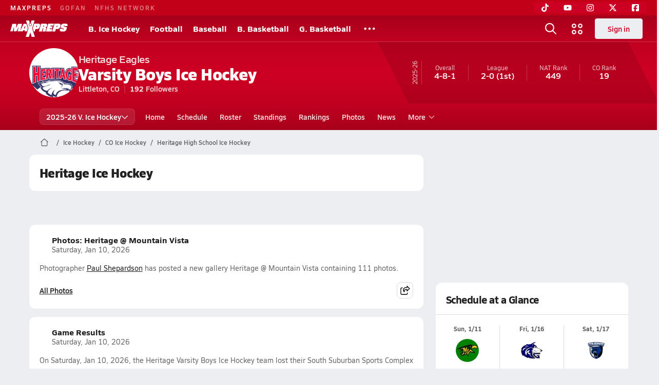

--- FILE ---
content_type: text/html; charset=utf-8
request_url: https://www.maxpreps.com/co/littleton/heritage-eagles/ice-hockey/
body_size: 45738
content:
<!DOCTYPE html><html lang="en"><head><meta charSet="utf-8" data-next-head=""/><meta name="viewport" content="width=device-width, initial-scale=1" data-next-head=""/><script src="https://c.amazon-adsystem.com/aax2/apstag.js" async=""></script><script src="https://securepubads.g.doubleclick.net/tag/js/gpt.js" async=""></script><meta name="robots" content="max-image-preview:large" data-next-head=""/><meta name="requestContext" content="{&quot;deviceType&quot;:&quot;desktop&quot;,&quot;appType&quot;:0}" data-next-head=""/><meta name="targeting" content="{&quot;hierarchy&quot;:&quot;team/team-home/team-home&quot;,&quot;tracking&quot;:&quot;team/team-home/team-home&quot;,&quot;section&quot;:&quot;team&quot;,&quot;pagetype&quot;:&quot;team_home&quot;,&quot;activity&quot;:&quot;ice hockey&quot;,&quot;state&quot;:&quot;co&quot;,&quot;gnd&quot;:&quot;boys&quot;,&quot;mpschoolid&quot;:&quot;16b78082-e049-4de1-a3dd-1c7ccf08f683&quot;,&quot;areDisplayAdsEnabled&quot;:true,&quot;env&quot;:&quot;prod&quot;}" data-next-head=""/><link as="image" rel="preload" href="https://image.maxpreps.io/school-mascot/1/6/b/16b78082-e049-4de1-a3dd-1c7ccf08f683.gif?version=638006625600000000&amp;width=128&amp;height=128&amp;auto=webp&amp;format=pjpg" data-next-head=""/><link rel="canonical" href="https://www.maxpreps.com/co/littleton/heritage-eagles/ice-hockey/" data-next-head=""/><title data-next-head="">Heritage High School (Littleton, CO) Boys  Ice Hockey</title><meta name="description" content="See the Heritage Eagles&#x27;s Boys  ice hockey schedule, roster, rankings, standings and more on MaxPreps.com" data-next-head=""/><meta name="branch:deeplink:maxpreps_context" content="team" data-next-head=""/><meta name="branch:deeplink:maxpreps_school_id" content="16b78082-e049-4de1-a3dd-1c7ccf08f683" data-next-head=""/><meta name="branch:deeplink:maxpreps_ssid" content="c5e343de-cf37-4663-9400-a245697ae006" data-next-head=""/><meta name="branch:deeplink:maxpreps_tab" content="1" data-next-head=""/><link rel="preconnect" href="https://asset.maxpreps.io" crossorigin="anonymous"/><link rel="preconnect" href="https://asset.maxpreps.io"/><link rel="preconnect" href="https://image.maxpreps.io"/><link rel="icon" sizes="180x180" href="https://asset.maxpreps.io/includes/images/icons/xman-white-background-180x180.png"/><link rel="preload" href="https://asset.maxpreps.io/includes/font/siro_regular_macroman/siro-regular-webfont.woff2" as="font" type="font/woff2" crossorigin=""/><link rel="preload" href="https://asset.maxpreps.io/includes/font/siro_semibold_macroman/siro-semibold-webfont.woff2" as="font" type="font/woff2" crossorigin=""/><link rel="preload" href="https://asset.maxpreps.io/includes/font/siro_bold_macroman/siro-bold-webfont.woff2" as="font" type="font/woff2" crossorigin=""/><link rel="preload" href="https://asset.maxpreps.io/includes/font/siro_extrabold_macroman/siro-extrabold-webfont.woff2" as="font" type="font/woff2" crossorigin=""/><style>@font-face{font-family: Siro;src:url(https://asset.maxpreps.io/includes/font/siro_regular_macroman/siro-regular-webfont.woff2) format('woff2'),url(https://asset.maxpreps.io/includes/font/siro_regular_macroman/siro-regular-webfont.woff) format('woff');font-weight:100 499;font-style:normal;font-display:swap;}
@font-face{font-family: Siro;src:url(https://asset.maxpreps.io/includes/font/siro_semibold_macroman/siro-semibold-webfont.woff2) format('woff2'),url(https://asset.maxpreps.io/includes/font/siro_semibold_macroman/siro-semibold-webfont.woff) format('woff');font-weight:500 599;font-style:normal;font-display:swap;}
@font-face{font-family: Siro;src:url(https://asset.maxpreps.io/includes/font/siro_bold_macroman/siro-bold-webfont.woff2) format('woff2'),url(https://asset.maxpreps.io/includes/font/siro_bold_macroman/siro-bold-webfont.woff) format('woff');font-weight:600 799;font-style:normal;font-display:swap;}
@font-face{font-family: Siro;src:url(https://asset.maxpreps.io/includes/font/siro_extrabold_macroman/siro-extrabold-webfont.woff2) format('woff2'),url(https://asset.maxpreps.io/includes/font/siro_extrabold_macroman/siro-extrabold-webfont.woff) format('woff');font-weight:800 900;font-style:normal;font-display:swap;}</style><style id="static-normalize-style">/*! modern-normalize v2.0.0 | MIT License | https://github.com/sindresorhus/modern-normalize */progress,sub,sup{vertical-align:baseline}*,::after,::before{box-sizing:border-box}html{font-family:system-ui,'Segoe UI',Roboto,Helvetica,Arial,sans-serif,'Apple Color Emoji','Segoe UI Emoji';line-height:1.15;-webkit-text-size-adjust:100%;-moz-tab-size:4;tab-size:4}body{margin:0}hr{height:0;color:inherit}abbr[title]{text-decoration:underline dotted}b,strong{font-weight:bolder}code,kbd,pre,samp{font-family:ui-monospace,SFMono-Regular,Consolas,'Liberation Mono',Menlo,monospace;font-size:1em}small{font-size:80%}sub,sup{font-size:75%;line-height:0;position:relative}sub{bottom:-.25em}sup{top:-.5em}table{text-indent:0;border-color:inherit}button,input,optgroup,select,textarea{font-family:inherit;font-size:100%;line-height:1.15;margin:0}button,select{text-transform:none}[type=button],[type=reset],[type=submit],button{-webkit-appearance:button}::-moz-focus-inner{border-style:none;padding:0}:-moz-focusring{outline:ButtonText dotted 1px}:-moz-ui-invalid{box-shadow:none}legend{padding:0}::-webkit-inner-spin-button,::-webkit-outer-spin-button{height:auto}[type=search]{-webkit-appearance:textfield;outline-offset:-2px}::-webkit-search-decoration{-webkit-appearance:none}::-webkit-file-upload-button{-webkit-appearance:button;font:inherit}summary{display:list-item}</style><style id="static-fa-style">.fa-layers,.svg-inline--fa{vertical-align:-.125em;width:var(--fa-width,1.25em);height:1em}.fa-li,.svg-inline--fa.fa-li{inset-inline-start:calc(-1 * var(--fa-li-width,2em))}.fa-layers,.fa-li{text-align:center}.fa-inverse,.fa-layers-counter{color:var(--fa-inverse,#fff)}:host,:root{--fa-font-solid:normal 900 1em/1 "Font Awesome 7 Free";--fa-font-regular:normal 400 1em/1 "Font Awesome 7 Free";--fa-font-light:normal 300 1em/1 "Font Awesome 7 Pro";--fa-font-thin:normal 100 1em/1 "Font Awesome 7 Pro";--fa-font-duotone:normal 900 1em/1 "Font Awesome 7 Duotone";--fa-font-duotone-regular:normal 400 1em/1 "Font Awesome 7 Duotone";--fa-font-duotone-light:normal 300 1em/1 "Font Awesome 7 Duotone";--fa-font-duotone-thin:normal 100 1em/1 "Font Awesome 7 Duotone";--fa-font-brands:normal 400 1em/1 "Font Awesome 7 Brands";--fa-font-sharp-solid:normal 900 1em/1 "Font Awesome 7 Sharp";--fa-font-sharp-regular:normal 400 1em/1 "Font Awesome 7 Sharp";--fa-font-sharp-light:normal 300 1em/1 "Font Awesome 7 Sharp";--fa-font-sharp-thin:normal 100 1em/1 "Font Awesome 7 Sharp";--fa-font-sharp-duotone-solid:normal 900 1em/1 "Font Awesome 7 Sharp Duotone";--fa-font-sharp-duotone-regular:normal 400 1em/1 "Font Awesome 7 Sharp Duotone";--fa-font-sharp-duotone-light:normal 300 1em/1 "Font Awesome 7 Sharp Duotone";--fa-font-sharp-duotone-thin:normal 100 1em/1 "Font Awesome 7 Sharp Duotone";--fa-font-slab-regular:normal 400 1em/1 "Font Awesome 7 Slab";--fa-font-slab-press-regular:normal 400 1em/1 "Font Awesome 7 Slab Press";--fa-font-whiteboard-semibold:normal 600 1em/1 "Font Awesome 7 Whiteboard";--fa-font-thumbprint-light:normal 300 1em/1 "Font Awesome 7 Thumbprint";--fa-font-notdog-solid:normal 900 1em/1 "Font Awesome 7 Notdog";--fa-font-notdog-duo-solid:normal 900 1em/1 "Font Awesome 7 Notdog Duo";--fa-font-etch-solid:normal 900 1em/1 "Font Awesome 7 Etch";--fa-font-jelly-regular:normal 400 1em/1 "Font Awesome 7 Jelly";--fa-font-jelly-fill-regular:normal 400 1em/1 "Font Awesome 7 Jelly Fill";--fa-font-jelly-duo-regular:normal 400 1em/1 "Font Awesome 7 Jelly Duo";--fa-font-chisel-regular:normal 400 1em/1 "Font Awesome 7 Chisel"}.svg-inline--fa{box-sizing:content-box;display:var(--fa-display,inline-block);overflow:visible}.fa-layers,.fa-stack{display:inline-block}.svg-inline--fa.fa-2xs{vertical-align:.1em}.svg-inline--fa.fa-xs{vertical-align:0}.svg-inline--fa.fa-sm{vertical-align:-.0714285714em}.svg-inline--fa.fa-lg{vertical-align:-.2em}.svg-inline--fa.fa-xl{vertical-align:-.25em}.svg-inline--fa.fa-2xl{vertical-align:-.3125em}.fa-pull-left,.fa-pull-start,.svg-inline--fa .fa-pull-start,.svg-inline--fa.fa-pull-left{float:inline-start;margin-inline-end:var(--fa-pull-margin,.3em)}.fa-pull-end,.fa-pull-right,.svg-inline--fa .fa-pull-end,.svg-inline--fa.fa-pull-right{float:inline-end;margin-inline-start:var(--fa-pull-margin,.3em)}.svg-inline--fa.fa-li{width:var(--fa-li-width,2em);inset-block-start:0.25em}.fa-layers-counter,.fa-layers-text{display:inline-block;position:absolute;text-align:center}.fa-layers,.fa-ul>li{position:relative}.fa-layers .svg-inline--fa{inset:0;margin:auto;position:absolute;transform-origin:center center}.fa-layers-text{left:50%;top:50%;transform:translate(-50%,-50%);transform-origin:center center}.fa-layers-counter{background-color:var(--fa-counter-background-color,#ff253a);border-radius:var(--fa-counter-border-radius,1em);box-sizing:border-box;line-height:var(--fa-counter-line-height, 1);max-width:var(--fa-counter-max-width,5em);min-width:var(--fa-counter-min-width,1.5em);overflow:hidden;padding:var(--fa-counter-padding,.25em .5em);right:var(--fa-right,0);text-overflow:ellipsis;top:var(--fa-top,0);transform:scale(var(--fa-counter-scale,.25));transform-origin:top right}.fa-layers-bottom-right{bottom:var(--fa-bottom,0);right:var(--fa-right,0);top:auto;transform:scale(var(--fa-layers-scale,.25));transform-origin:bottom right}.fa-layers-bottom-left,.fa-layers-top-right{transform:scale(var(--fa-layers-scale,.25))}.fa-layers-bottom-left{bottom:var(--fa-bottom,0);left:var(--fa-left,0);right:auto;top:auto;transform-origin:bottom left}.fa-layers-top-right{top:var(--fa-top,0);right:var(--fa-right,0);transform-origin:top right}.fa-layers-top-left{left:var(--fa-left,0);right:auto;top:var(--fa-top,0);transform:scale(var(--fa-layers-scale,.25));transform-origin:top left}.fa-1x{font-size:1em}.fa-2x{font-size:2em}.fa-3x{font-size:3em}.fa-4x{font-size:4em}.fa-5x{font-size:5em}.fa-6x{font-size:6em}.fa-7x{font-size:7em}.fa-8x{font-size:8em}.fa-9x{font-size:9em}.fa-10x{font-size:10em}.fa-2xs{font-size:calc(10 / 16 * 1em);line-height:calc(1 / 10 * 1em);vertical-align:calc((6 / 10 - .375) * 1em)}.fa-xs{font-size:calc(12 / 16 * 1em);line-height:calc(1 / 12 * 1em);vertical-align:calc((6 / 12 - .375) * 1em)}.fa-sm{font-size:calc(14 / 16 * 1em);line-height:calc(1 / 14 * 1em);vertical-align:calc((6 / 14 - .375) * 1em)}.fa-lg{font-size:calc(20 / 16 * 1em);line-height:calc(1 / 20 * 1em);vertical-align:calc((6 / 20 - .375) * 1em)}.fa-xl{font-size:calc(24 / 16 * 1em);line-height:calc(1 / 24 * 1em);vertical-align:calc((6 / 24 - .375) * 1em)}.fa-2xl{font-size:calc(32 / 16 * 1em);line-height:calc(1 / 32 * 1em);vertical-align:calc((6 / 32 - .375) * 1em)}.fa-width-auto{--fa-width:auto}.fa-fw,.fa-width-fixed{--fa-width:1.25em}.fa-ul{list-style-type:none;margin-inline-start:var(--fa-li-margin,2.5em);padding-inline-start:0}.fa-li{position:absolute;width:var(--fa-li-width,2em);line-height:inherit}.fa-border{border-color:var(--fa-border-color,#eee);border-radius:var(--fa-border-radius,.1em);border-style:var(--fa-border-style,solid);border-width:var(--fa-border-width,.0625em);box-sizing:var(--fa-border-box-sizing,content-box);padding:var(--fa-border-padding,.1875em .25em)}.fa-spin{animation-name:fa-spin;animation-delay:var(--fa-animation-delay, 0s);animation-direction:var(--fa-animation-direction,normal);animation-duration:var(--fa-animation-duration, 2s);animation-iteration-count:var(--fa-animation-iteration-count,infinite);animation-timing-function:var(--fa-animation-timing,linear)}@media (prefers-reduced-motion:reduce){.fa-spin{animation:none!important;transition:none!important}}@keyframes fa-spin{0%{transform:rotate(0)}100%{transform:rotate(360deg)}}.fa-rotate-90{transform:rotate(90deg)}.fa-rotate-180{transform:rotate(180deg)}.fa-rotate-270{transform:rotate(270deg)}.fa-flip-horizontal{transform:scale(-1,1)}.fa-flip-vertical{transform:scale(1,-1)}.fa-flip-both,.fa-flip-horizontal.fa-flip-vertical{transform:scale(-1,-1)}.fa-rotate-by{transform:rotate(var(--fa-rotate-angle,0))}.svg-inline--fa .fa-primary{fill:var(--fa-primary-color,currentColor);opacity:var(--fa-primary-opacity, 1)}.svg-inline--fa .fa-secondary,.svg-inline--fa.fa-swap-opacity .fa-primary{opacity:var(--fa-secondary-opacity, .4)}.svg-inline--fa .fa-secondary{fill:var(--fa-secondary-color,currentColor)}.svg-inline--fa.fa-swap-opacity .fa-secondary{opacity:var(--fa-primary-opacity, 1)}.svg-inline--fa mask .fa-primary,.svg-inline--fa mask .fa-secondary{fill:black}.svg-inline--fa.fa-inverse{fill:var(--fa-inverse,#fff)}.fa-stack{height:2em;line-height:2em;position:relative;vertical-align:middle;width:2.5em}.svg-inline--fa.fa-stack-1x{--fa-width:1.25em;height:1em;width:var(--fa-width)}.svg-inline--fa.fa-stack-2x{--fa-width:2.5em;height:2em;width:var(--fa-width)}.fa-stack-1x,.fa-stack-2x{inset:0;margin:auto;position:absolute;z-index:var(--fa-stack-z-index,auto)}</style><style id="static-mp-style">*{margin:0;padding:0;border:0;font:inherit;vertical-align:baseline}html{scroll-behavior:smooth}article,aside,details,figcaption,figure,footer,header,hgroup,menu,nav,section{display:block}body{font-family:Siro,Arial,Helvetica,sans-serif!important;font-variant:normal;font-size:14px;}ol,ul{list-style:none}blockquote,q{quotes:none}blockquote::after,blockquote::before,q::after,q::before{content:'';content:none}table{border-collapse:collapse;border-spacing:0}button{cursor:pointer}a{text-decoration:none}#onetrust-consent-sdk{pointer-events:initial;}.sr-only{position:absolute;width:1px;height:1px;padding:0;margin:-1px;overflow:hidden;clip:rect(0,0,0,0);white-space:nowrap;border-width:0}</style><style id="dynamic-mp-style"> :root { --font-weight-regular:400;--font-weight-semibold:500;--font-weight-bold:700;--font-weight-heavy:800;--line-height-none:1;--line-height-normal:1.3;--line-height-comfy:1.6;--spacing-25:4px;--spacing-50:8px;--spacing-75:12px;--spacing-100:16px;--spacing-125:20px;--spacing-150:24px;--spacing-200:32px;--spacing-250:40px;--spacing-300:48px;--spacing-400:64px;--spacing-600:96px;--spacing-800:128px; accent-color:#E10500; } .heading_500_xbold {font-size:80px;line-height:var(--line-height-normal);font-weight:var(--font-weight-heavy); letter-spacing: -0.03rem; }.heading_300_xbold {font-size:48px;line-height:var(--line-height-normal);font-weight:var(--font-weight-heavy); letter-spacing: -0.03rem; }.heading_200_xbold {font-size:32px;line-height:var(--line-height-normal);font-weight:var(--font-weight-heavy); letter-spacing: -0.03rem; }.heading_150_xbold {font-size:24px;line-height:var(--line-height-normal);font-weight:var(--font-weight-heavy); letter-spacing: -0.03rem; }.heading_125_bold {font-size:20px;line-height:var(--line-height-normal);font-weight:var(--font-weight-bold); letter-spacing: -0.03rem; }.heading_100_bold {font-size:16px;line-height:var(--line-height-normal);font-weight:var(--font-weight-bold); }.heading_90_bold {font-size:14px;line-height:var(--line-height-normal);font-weight:var(--font-weight-bold); }.heading_75_bold {font-size:12px;line-height:var(--line-height-normal);font-weight:var(--font-weight-bold); }.heading_125_semibold {font-size:20px;line-height:var(--line-height-normal);font-weight:var(--font-weight-semibold); letter-spacing: -0.03rem; }.heading_100_semibold {font-size:16px;line-height:var(--line-height-normal);font-weight:var(--font-weight-semibold); }.heading_90_semibold {font-size:14px;line-height:var(--line-height-normal);font-weight:var(--font-weight-semibold); }.heading_75_semibold {font-size:12px;line-height:var(--line-height-normal);font-weight:var(--font-weight-semibold); }.body_110_reg {font-size:18px;line-height:var(--line-height-comfy);font-weight:var(--font-weight-regular); }.body_100_reg {font-size:16px;line-height:var(--line-height-comfy);font-weight:var(--font-weight-regular); }.body_90_reg {font-size:14px;line-height:var(--line-height-comfy);font-weight:var(--font-weight-regular); }.action_100_semibold {font-size:16px;line-height:var(--line-height-normal);font-weight:var(--font-weight-semibold); }.action_90_semibold {font-size:14px;line-height:var(--line-height-normal);font-weight:var(--font-weight-semibold); }.action_75_semibold {font-size:12px;line-height:var(--line-height-normal);font-weight:var(--font-weight-semibold); }.detail_125_reg {font-size:20px;line-height:var(--line-height-normal);font-weight:var(--font-weight-regular); letter-spacing: -0.03rem; }.detail_100_reg {font-size:16px;line-height:var(--line-height-normal);font-weight:var(--font-weight-regular); }.detail_90_reg {font-size:14px;line-height:var(--line-height-normal);font-weight:var(--font-weight-regular); }.detail_75_reg {font-size:12px;line-height:var(--line-height-normal);font-weight:var(--font-weight-regular); }.detail_125_bold {font-size:20px;line-height:var(--line-height-normal);font-weight:var(--font-weight-bold); letter-spacing: -0.03rem; }.detail_100_bold {font-size:16px;line-height:var(--line-height-normal);font-weight:var(--font-weight-bold); }.detail_90_bold {font-size:14px;line-height:var(--line-height-normal);font-weight:var(--font-weight-bold); }.detail_75_bold {font-size:12px;line-height:var(--line-height-normal);font-weight:var(--font-weight-bold); } .card-padding { padding: var(--spacing-125); } .card-padding-x { padding: 0 var(--spacing-125); } .card-margin-y { margin: var(--spacing-100) 0; } body { color: #212021; background-color: #EDEEF2; font-weight:var(--font-weight-regular); line-height:var(--line-height-normal); }</style><link href="https://01.cdn.mediatradecraft.com/maxpreps/main/main.css" rel="stylesheet"/><script id="tealium-init-script">
  var utag_data = utag_data || {};
  utag_data.pageUrl = window.location.href;
</script><script id="ld+json" type="application/ld+json">{"@context":"https://schema.org","@type":"ProfilePage","dateModified":"2026-01-11T04:17:16+00:00","mainEntity":{"@type":"SportsTeam","name":"Heritage High School","image":{"@type":"ImageObject","url":"https://image.maxpreps.io/school-mascot/1/6/b/16b78082-e049-4de1-a3dd-1c7ccf08f683.gif?version=638006625600000000&width=1024&height=1024"},"url":"https://www.maxpreps.com/co/littleton/heritage-eagles/ice-hockey/","address":{"@type":"PostalAddress","name":"Heritage High School","telephone":"303-347-7600","addressCountry":"US","addressLocality":"Littleton","addressRegion":"CO","postalCode":"80120","streetAddress":"1401 W Geddes Ave"},"parentOrganization":{"@type":"HighSchool","url":"https://www.maxpreps.com/co/littleton/heritage-eagles/"},"telephone":"303-347-7600","sport":"Ice Hockey","coach":{"@type":"Person","name":"Evan Davis"},"gender":"https://schema.org/Male"}}</script><noscript data-n-css=""></noscript><script defer="" noModule="" src="https://asset.maxpreps.io/_next/static/chunks/polyfills-42372ed130431b0a.js"></script><script defer="" src="https://asset.maxpreps.io/_next/static/chunks/6743-ca0f8fc0ef695420.js"></script><script defer="" src="https://asset.maxpreps.io/_next/static/chunks/3522-f854a2a5e360f7fb.js"></script><script defer="" src="https://asset.maxpreps.io/_next/static/chunks/1669.03eb8cdb82fb7ec7.js"></script><script defer="" src="https://asset.maxpreps.io/_next/static/chunks/6053.aac67dbd197a9929.js"></script><script defer="" src="https://asset.maxpreps.io/_next/static/chunks/3643.d65d91405797e879.js"></script><script defer="" src="https://asset.maxpreps.io/_next/static/chunks/4849.84ec18eefb164bc5.js"></script><script src="https://asset.maxpreps.io/_next/static/chunks/webpack-56b9c62b8086ecbb.js" defer=""></script><script src="https://asset.maxpreps.io/_next/static/chunks/framework-069670ff8b1597ab.js" defer=""></script><script src="https://asset.maxpreps.io/_next/static/chunks/main-e0b419e2e97bf82b.js" defer=""></script><script src="https://asset.maxpreps.io/_next/static/chunks/pages/_app-14ed0d193b9d2b65.js" defer=""></script><script src="https://asset.maxpreps.io/_next/static/chunks/1460-73d504fbe84769d8.js" defer=""></script><script src="https://asset.maxpreps.io/_next/static/chunks/1061-9f7a84abb7c76014.js" defer=""></script><script src="https://asset.maxpreps.io/_next/static/chunks/4587-9c3709a0470b8965.js" defer=""></script><script src="https://asset.maxpreps.io/_next/static/chunks/7914-ad66daa1809b238a.js" defer=""></script><script src="https://asset.maxpreps.io/_next/static/chunks/36-f886e26471225b1f.js" defer=""></script><script src="https://asset.maxpreps.io/_next/static/chunks/1122-ccd6a31449c223de.js" defer=""></script><script src="https://asset.maxpreps.io/_next/static/chunks/5619-8afdee4a3e9b7bd1.js" defer=""></script><script src="https://asset.maxpreps.io/_next/static/chunks/5436-bb3f04e17ea8f15c.js" defer=""></script><script src="https://asset.maxpreps.io/_next/static/chunks/3911-c09e395d8b3c253f.js" defer=""></script><script src="https://asset.maxpreps.io/_next/static/chunks/5209-9f0ba08b047dcdd5.js" defer=""></script><script src="https://asset.maxpreps.io/_next/static/chunks/4667-d6c0f8eded35d01f.js" defer=""></script><script src="https://asset.maxpreps.io/_next/static/chunks/9313-c0c25b727f090860.js" defer=""></script><script src="https://asset.maxpreps.io/_next/static/chunks/7397-f2af89cd6249afe8.js" defer=""></script><script src="https://asset.maxpreps.io/_next/static/chunks/4089-c599adb20d43deda.js" defer=""></script><script src="https://asset.maxpreps.io/_next/static/chunks/6091-e2ebacc03ee372b3.js" defer=""></script><script src="https://asset.maxpreps.io/_next/static/chunks/1111-7d5a848a7e744318.js" defer=""></script><script src="https://asset.maxpreps.io/_next/static/chunks/7494-ad5b81c3ad80bf34.js" defer=""></script><script src="https://asset.maxpreps.io/_next/static/chunks/1811-3a0be51d65100e0d.js" defer=""></script><script src="https://asset.maxpreps.io/_next/static/chunks/9546-f05c2062c4819054.js" defer=""></script><script src="https://asset.maxpreps.io/_next/static/chunks/pages/team-0ad62499119548d0.js" defer=""></script><script src="https://asset.maxpreps.io/_next/static/1768513987/_buildManifest.js" defer=""></script><script src="https://asset.maxpreps.io/_next/static/1768513987/_ssgManifest.js" defer=""></script><style data-styled="" data-styled-version="6.1.19">.kPDlSk{padding-top:var(--spacing-125);color:#212021;}/*!sc*/
.kPDlSk .query-container{container-type:inline-size;z-index:1;position:relative;}/*!sc*/
.kPDlSk .top,.kPDlSk .bottom{display:flex;align-items:center;gap:var(--spacing-50);}/*!sc*/
.kPDlSk .bottom{margin-top:var(--spacing-50);justify-content:space-between;}/*!sc*/
.kPDlSk .title{display:inline-block;}/*!sc*/
.kPDlSk h1{font-size:24px;line-height:var(--line-height-normal);font-weight:var(--font-weight-heavy);letter-spacing:-0.03rem;}/*!sc*/
@container (inline-size >= 768px){.kPDlSk h1{font-size:32px;line-height:var(--line-height-normal);font-weight:var(--font-weight-heavy);letter-spacing:-0.03rem;}}/*!sc*/
.kPDlSk h2{font-size:20px;line-height:var(--line-height-normal);font-weight:var(--font-weight-bold);letter-spacing:-0.03rem;}/*!sc*/
@container (inline-size >= 768px){.kPDlSk h2{font-size:24px;line-height:var(--line-height-normal);font-weight:var(--font-weight-heavy);letter-spacing:-0.03rem;}}/*!sc*/
.kPDlSk .sub-title{margin-top:var(--spacing-50);color:#656667;font-size:14px;line-height:var(--line-height-normal);font-weight:var(--font-weight-regular);}/*!sc*/
.kPDlSk .top-right{margin-left:auto;padding-left:var(--spacing-100);}/*!sc*/
.flOeOL{padding-top:var(--spacing-125);color:#212021;border-bottom:1px solid #D9DBDE;padding-bottom:16px;}/*!sc*/
.flOeOL .query-container{container-type:inline-size;z-index:1;position:relative;}/*!sc*/
.flOeOL .top,.flOeOL .bottom{display:flex;align-items:center;gap:var(--spacing-50);}/*!sc*/
.flOeOL .bottom{margin-top:var(--spacing-50);justify-content:space-between;}/*!sc*/
.flOeOL .title{display:inline-block;}/*!sc*/
.flOeOL h1{font-size:24px;line-height:var(--line-height-normal);font-weight:var(--font-weight-heavy);letter-spacing:-0.03rem;}/*!sc*/
@container (inline-size >= 768px){.flOeOL h1{font-size:32px;line-height:var(--line-height-normal);font-weight:var(--font-weight-heavy);letter-spacing:-0.03rem;}}/*!sc*/
.flOeOL h2{font-size:20px;line-height:var(--line-height-normal);font-weight:var(--font-weight-bold);letter-spacing:-0.03rem;}/*!sc*/
@container (inline-size >= 768px){.flOeOL h2{font-size:24px;line-height:var(--line-height-normal);font-weight:var(--font-weight-heavy);letter-spacing:-0.03rem;}}/*!sc*/
.flOeOL .sub-title{margin-top:var(--spacing-50);color:#656667;font-size:14px;line-height:var(--line-height-normal);font-weight:var(--font-weight-regular);}/*!sc*/
.flOeOL .top-right{margin-left:auto;padding-left:var(--spacing-100);}/*!sc*/
data-styled.g1[id="sc-bdf29f4-0"]{content:"kPDlSk,flOeOL,"}/*!sc*/
.iWqCjj{width:100%;border-radius:12px;background-color:#FFFFFF;color:#212021;container-name:card;container-type:inline-size;}/*!sc*/
data-styled.g2[id="sc-d7523cc7-0"]{content:"iWqCjj,"}/*!sc*/
.gIXOLo{display:flex;justify-content:center;min-height:50px;margin:var(--spacing-50) 0;}/*!sc*/
@container (inline-size >= 768px){.gIXOLo{margin:var(--spacing-100) 0;}}/*!sc*/
.idmAia{display:flex;justify-content:center;min-height:250px;min-width:300px;margin:var(--spacing-50) 0;}/*!sc*/
@container (inline-size >= 768px){.idmAia{margin:var(--spacing-100) 0;}}/*!sc*/
.eYivQL{display:flex;justify-content:center;margin:var(--spacing-50) 0;}/*!sc*/
@container (inline-size >= 768px){.eYivQL{margin:var(--spacing-100) 0;}}/*!sc*/
data-styled.g3[id="sc-b77c7e06-0"]{content:"gIXOLo,idmAia,eYivQL,"}/*!sc*/
:root{--themeNavLight:#CC0022;}/*!sc*/
data-styled.g4[id="sc-global-giBVFz1"]{content:"sc-global-giBVFz1,"}/*!sc*/
.gafThl{display:inline-flex;width:16px;height:16px;}/*!sc*/
.gafThl .icon-placeholder,.gafThl .x-mi{width:16px;height:16px;}/*!sc*/
.klEezt{display:inline-flex;}/*!sc*/
.gNWEjt{display:inline-flex;width:24px;height:24px;}/*!sc*/
.gNWEjt .icon-placeholder,.gNWEjt .x-mi{width:24px;height:24px;}/*!sc*/
.gXuzkV{display:inline-flex;width:22px;height:22px;}/*!sc*/
.gXuzkV .icon-placeholder,.gXuzkV .x-mi{width:22px;height:22px;}/*!sc*/
.klzCPZ{display:inline-flex;width:14px;height:14px;}/*!sc*/
.klzCPZ .icon-placeholder,.klzCPZ .x-mi{width:14px;height:14px;}/*!sc*/
.jfqlWx{display:inline-flex;width:12px;height:12px;}/*!sc*/
.jfqlWx .icon-placeholder,.jfqlWx .x-mi{width:12px;height:12px;}/*!sc*/
.jTgWYF{display:inline-flex;width:20px;height:20px;}/*!sc*/
.jTgWYF .icon-placeholder,.jTgWYF .x-mi{width:20px;height:20px;}/*!sc*/
.gRgFeh{display:inline-flex;width:19.2px;height:19.2px;}/*!sc*/
.gRgFeh .icon-placeholder,.gRgFeh .x-mi{width:19.2px;height:19.2px;}/*!sc*/
data-styled.g6[id="sc-50941e4e-0"]{content:"gafThl,klEezt,gNWEjt,gXuzkV,klzCPZ,jfqlWx,jTgWYF,gRgFeh,"}/*!sc*/
.gJYGCG{appearance:none;cursor:pointer;}/*!sc*/
data-styled.g7[id="sc-e3226096-0"]{content:"gJYGCG,"}/*!sc*/
.hlDeFQ{appearance:none;background-color:transparent;cursor:pointer;color:var(--data-color);}/*!sc*/
.hlDeFQ:hover{color:var(--data-hover-color);}/*!sc*/
.hlDeFQ:active{color:#A6A9AD;}/*!sc*/
.ljRkqy{appearance:none;background-color:transparent;cursor:pointer;color:var(--data-color);}/*!sc*/
.ljRkqy:hover{color:var(--data-hover-color);text-decoration:underline;}/*!sc*/
.ljRkqy:active{color:#A6A9AD;}/*!sc*/
.fBOAqy{appearance:none;background-color:transparent;cursor:pointer;color:var(--data-color);text-decoration:underline;}/*!sc*/
.fBOAqy:hover{color:var(--data-hover-color);}/*!sc*/
.fBOAqy:active{color:#A6A9AD;}/*!sc*/
data-styled.g8[id="sc-63c3c392-0"]{content:"hlDeFQ,ljRkqy,fBOAqy,"}/*!sc*/
.cAEaZy{appearance:none;background-color:transparent;cursor:pointer;color:var(--data-color);}/*!sc*/
.cAEaZy:hover{color:var(--data-hover-color);}/*!sc*/
.cAEaZy:active{color:#A6A9AD;}/*!sc*/
.gXTzQI{appearance:none;background-color:transparent;cursor:pointer;color:var(--data-color);text-decoration:underline;}/*!sc*/
.gXTzQI:hover{color:var(--data-hover-color);}/*!sc*/
.gXTzQI:active{color:#A6A9AD;}/*!sc*/
.ctOOgc{appearance:none;background-color:transparent;cursor:pointer;color:var(--data-color);}/*!sc*/
.ctOOgc:hover{color:var(--data-hover-color);text-decoration:underline;}/*!sc*/
.ctOOgc:active{color:#A6A9AD;}/*!sc*/
data-styled.g10[id="sc-63c3c392-2"]{content:"cAEaZy,gXTzQI,ctOOgc,"}/*!sc*/
.bEAjst{font-size:12px;line-height:var(--line-height-normal);font-weight:var(--font-weight-semibold);display:flex;align-items:stretch;justify-content:center;margin:8px 0 0;min-height:32px;}/*!sc*/
.bEAjst .mobile-portal{position:relative;}/*!sc*/
data-styled.g12[id="sc-8097d908-1"]{content:"bEAjst,"}/*!sc*/
.ggUtfm{margin:0 auto;display:flex;align-items:stretch;flex-flow:row nowrap;overflow:auto;width:100%;z-index:1;position:relative;}/*!sc*/
@media (min-width: 1280px){.ggUtfm{max-width:1155px;}}/*!sc*/
.ggUtfm>li{display:flex;align-items:center;}/*!sc*/
.ggUtfm>li::before{content:'/';color:#656667;}/*!sc*/
.ggUtfm>li:first-child::before{content:'';}/*!sc*/
.ggUtfm a,.ggUtfm span{padding:0 8px;color:#656667;white-space:nowrap;display:flex;align-items:center;line-height:32px;}/*!sc*/
.ggUtfm .x-mi{display:block;height:32px;}/*!sc*/
data-styled.g13[id="sc-8097d908-2"]{content:"ggUtfm,"}/*!sc*/
.bbnnmO{display:flex;justify-content:center;row-gap:var(--spacing-50);flex-wrap:wrap;color:#FFFFFF;white-space:nowrap;text-transform:uppercase;font-size:14px;line-height:var(--line-height-normal);font-weight:var(--font-weight-semibold);}/*!sc*/
.bbnnmO::after,.bbnnmO::before{content:'';width:100%;order:1;display:block;}/*!sc*/
.bbnnmO .item:nth-child(2n)::before{content:'|';margin:0 var(--spacing-50);}/*!sc*/
.bbnnmO .item:nth-child(n + 3){order:1;}/*!sc*/
.bbnnmO .item:nth-child(n + 5){order:2;}/*!sc*/
.bbnnmO .item.full-row{flex:0 0 100%;}/*!sc*/
.bbnnmO .item.full-row::before{content:'';margin:0;}/*!sc*/
@media only screen and (min-width:1120px){.bbnnmO::before{content:none;}.bbnnmO .item:nth-child(n){order:initial;flex:initial;}.bbnnmO .item:nth-child(n)::before{content:'';margin:0;}.bbnnmO .item:nth-child(n + 2)::before{content:'|';margin:0 var(--spacing-50);}}/*!sc*/
data-styled.g15[id="sc-8efd2304-0"]{content:"bbnnmO,"}/*!sc*/
.kdrrYu{content-visibility:auto;contain-intrinsic-size:clamp(400px, calc(100vh - 100px), 540px);position:relative;padding:72px 50px 50px 50px;height:clamp(400px, calc(100vh - 100px), 540px);box-sizing:border-box;background:var(--themeNavLight,#E10500);display:flex;justify-content:space-between;align-items:center;flex-flow:column nowrap;text-align:center;color:#FFFFFF;}/*!sc*/
.kdrrYu a{color:#FFFFFF;text-decoration:none;}/*!sc*/
.kdrrYu a:hover{color:#FFFFFF;opacity:0.6;}/*!sc*/
.kdrrYu .legalese{-webkit-font-smoothing:antialiased;font-size:12px;line-height:var(--line-height-normal);font-weight:var(--font-weight-regular);}/*!sc*/
.kdrrYu .legalese .copyright{color:#FFFFFF;margin:0 0 8px;}/*!sc*/
.kdrrYu .mp-logo>img{width:175px;height:50px;display:block;}/*!sc*/
.kdrrYu .mp-logo>img:hover{opacity:0.6;}/*!sc*/
.kdrrYu .play-on-logo{display:inline-block;width:150px;height:54px;margin-left:-26px;}/*!sc*/
.kdrrYu .social{display:flex;gap:20px;justify-content:center;flex-wrap:nowrap;color:#FFFFFF;}/*!sc*/
@media only screen and (min-width:480px){.kdrrYu .social{gap:40px;}.kdrrYu .social>a span,.kdrrYu .social>a svg{width:32px;height:32px;}}/*!sc*/
data-styled.g16[id="sc-8efd2304-1"]{content:"kdrrYu,"}/*!sc*/
.kZNVFW{position:relative;z-index:1001;}/*!sc*/
data-styled.g17[id="sc-470c1c-0"]{content:"kZNVFW,"}/*!sc*/
.geiEUi{position:relative;}/*!sc*/
.geiEUi.hide{display:none;}/*!sc*/
@media (max-width:768px) and (orientation:landscape){.geiEUi.sticky-disabled-on-mobile-landscape{position:relative!important;}}/*!sc*/
data-styled.g18[id="sc-470c1c-1"]{content:"geiEUi,"}/*!sc*/
.SWIvx{font-size:14px;line-height:var(--line-height-normal);font-weight:var(--font-weight-semibold);display:inline-flex;align-items:center;justify-content:center;gap:var(--spacing-50);border-radius:8px;white-space:nowrap;height:32px;width:unset;padding:0 var(--spacing-75);font-size:14px;line-height:var(--line-height-normal);font-weight:var(--font-weight-semibold);color:#212021;background-color:#EDEEF2;border:1px solid #EDEEF2;}/*!sc*/
.SWIvx:is(:hover,:focus){color:#212021;background-color:#D9DBDE;border-color:#D9DBDE;}/*!sc*/
.SWIvx:is(.disabled,:disabled){pointer-events:none;cursor:not-allowed;}/*!sc*/
.hugOUJ{font-size:14px;line-height:var(--line-height-normal);font-weight:var(--font-weight-semibold);display:inline-flex;align-items:center;justify-content:center;gap:var(--spacing-50);border-radius:8px;white-space:nowrap;height:32px;width:unset;padding:0 var(--spacing-75);font-size:14px;line-height:var(--line-height-normal);font-weight:var(--font-weight-semibold);color:#FFFFFF;background-color:rgba(255,255,255,.1);border:1px solid rgba(255,255,255,.1);}/*!sc*/
.hugOUJ:is(:hover,:focus){color:#FFFFFF;background-color:rgba(255,255,255,.2);border-color:rgba(255,255,255,.2);}/*!sc*/
.hugOUJ:is(.disabled,:disabled){pointer-events:none;cursor:not-allowed;}/*!sc*/
.fKeRtO{font-size:14px;line-height:var(--line-height-normal);font-weight:var(--font-weight-semibold);display:inline-flex;align-items:center;justify-content:center;gap:var(--spacing-50);border-radius:8px;white-space:nowrap;height:32px;width:32px;padding:0 var(--spacing-75);font-size:14px;line-height:var(--line-height-normal);font-weight:var(--font-weight-semibold);color:#212021;background-color:transparent;border:1px solid #D9DBDE;}/*!sc*/
.fKeRtO:is(:hover,:focus){color:#212021;background-color:#D9DBDE;border-color:#D9DBDE;}/*!sc*/
.fKeRtO:is(.disabled,:disabled){pointer-events:none;cursor:not-allowed;}/*!sc*/
.kSKegt{font-size:14px;line-height:var(--line-height-normal);font-weight:var(--font-weight-semibold);display:inline-flex;align-items:center;justify-content:center;gap:var(--spacing-50);border-radius:8px;white-space:nowrap;height:32px;width:unset;padding:0 var(--spacing-75);font-size:14px;line-height:var(--line-height-normal);font-weight:var(--font-weight-semibold);color:#FFFFFF;background-color:transparent;border:1px solid rgba(255,255,255,.3);}/*!sc*/
.kSKegt:is(:hover,:focus){color:#202121;background-color:#FFFFFF;border-color:#FFFFFF;}/*!sc*/
.kSKegt:is(.disabled,:disabled){pointer-events:none;cursor:not-allowed;}/*!sc*/
.exVWaB{font-size:14px;line-height:var(--line-height-normal);font-weight:var(--font-weight-semibold);display:inline-flex;align-items:center;justify-content:center;gap:var(--spacing-50);border-radius:8px;white-space:nowrap;height:32px;width:unset;padding:0 var(--spacing-75);font-size:14px;line-height:var(--line-height-normal);font-weight:var(--font-weight-semibold);color:#FFFFFF;background-color:#AD1100;border:1px solid #AD1100;}/*!sc*/
.exVWaB:is(:hover,:focus){color:#FFFFFF;background-color:#941100;border-color:#941100;}/*!sc*/
.exVWaB:is(.disabled,:disabled){pointer-events:none;cursor:not-allowed;}/*!sc*/
data-styled.g20[id="sc-a5c4254-0"]{content:"SWIvx,hugOUJ,fKeRtO,kSKegt,exVWaB,"}/*!sc*/
#nprogress{pointer-events:none;}/*!sc*/
#nprogress .bar{position:fixed;z-index:1031;top:0;left:0;right:0;height:3px;background:#004ACE;}/*!sc*/
#nprogress .peg{display:block;position:absolute;right:0px;width:100px;height:100%;box-shadow:0 0 10px #004ACE,0 0 5px #004ACE;opacity:1;transform:rotate(3deg) translate(0px,-4px);}/*!sc*/
#nprogress .spinner{display:block;position:fixed;z-index:1031;top:15px;right:15px;}/*!sc*/
#nprogress .spinner-icon{width:18px;height:18px;box-sizing:border-box;border:solid 2px transparent;border-top-color:#004ACE;border-left-color:#004ACE;border-radius:50%;animation:nprogress-spinner 400ms linear infinite;}/*!sc*/
.nprogress-custom-parent{overflow:hidden;position:relative;}/*!sc*/
.nprogress-custom-parent #nprogress .spinner,.nprogress-custom-parent #nprogress .bar{position:absolute;}/*!sc*/
@keyframes nprogress-spinner{0%{transform:rotate(0deg);}100%{transform:rotate(360deg);}}/*!sc*/
data-styled.g21[id="sc-global-fPTlvi1"]{content:"sc-global-fPTlvi1,"}/*!sc*/
.eyzDlq{width:100%;margin:8px 0;display:grid;justify-content:center;gap:24px;grid-template-columns:100%;}/*!sc*/
.eyzDlq .footer-ad-container .sc-b77c7e06-0{margin-top:0;}/*!sc*/
@media (min-width: 768px){.eyzDlq{grid-template-columns:768px;}}/*!sc*/
@media (min-width: 1280px){.eyzDlq{grid-template-columns:768px 375px;}}/*!sc*/
data-styled.g22[id="sc-13581422-0"]{content:"eyzDlq,"}/*!sc*/
.cPcFiw{display:flex;flex-direction:column;justify-content:flex-start;align-items:center;background-color:#EDEEF2;}/*!sc*/
data-styled.g23[id="sc-13581422-1"]{content:"cPcFiw,"}/*!sc*/
.hmLzOJ{appearance:none;user-select:none;background-color:transparent;cursor:pointer;}/*!sc*/
data-styled.g34[id="sc-dfb410db-9"]{content:"hmLzOJ,"}/*!sc*/
.bCnnmz{margin-left:auto;display:flex;align-items:stretch;}/*!sc*/
data-styled.g61[id="sc-49b7d96b-0"]{content:"bCnnmz,"}/*!sc*/
.judhBq{display:flex;align-items:center;gap:10px;margin:0 0 0 10px;}/*!sc*/
data-styled.g62[id="sc-49b7d96b-1"]{content:"judhBq,"}/*!sc*/
.dSbQiK{min-width:52px;position:relative;display:flex;align-items:center;justify-content:center;}/*!sc*/
.dSbQiK>button,.dSbQiK>a{display:flex;align-items:center;justify-content:center;height:52px;width:100%;padding:0 10px;white-space:nowrap;color:#FFFFFF;background:transparent;}/*!sc*/
.dSbQiK>div{display:none;}/*!sc*/
.dSbQiK:hover{background-color:rgba(0,0,0,.1);}/*!sc*/
.dSbQiK:hover>div{display:initial;}/*!sc*/
.dSbQiK .notification{position:absolute;top:var(--spacing-50);right:var(--spacing-50);}/*!sc*/
.dSbQiK .notification .flash{opacity:1;animation:flashAnimation 2s infinite;animation-delay:0.8s;}/*!sc*/
@keyframes flashAnimation{0%,49.9%,100%{opacity:1;}50%,99.9%{opacity:0;}}/*!sc*/
data-styled.g63[id="sc-49b7d96b-2"]{content:"dSbQiK,"}/*!sc*/
.kordFq{display:flex;align-items:center;margin:0 var(--spacing-50);}/*!sc*/
.kordFq .sc-a5c4254-0{height:40px;border-radius:4px;padding:0 var(--spacing-150);}/*!sc*/
.kordFq .sc-a5c4254-0.sign-in,.kordFq .sc-a5c4254-0.claim:hover{color:#CC0022;}/*!sc*/
data-styled.g64[id="sc-49b7d96b-3"]{content:"kordFq,"}/*!sc*/
.ftKCkq{position:relative;display:flex;align-items:center;width:100%;height:52px;color:#FFFFFF;}/*!sc*/
@media (min-width: 1024px){.ftKCkq{padding-right:var(--spacing-125);}}/*!sc*/
.ftKCkq .logo{margin:0 var(--spacing-100);}/*!sc*/
.ftKCkq .logo>span{display:flex;}/*!sc*/
.ftKCkq .logo svg{width:90px;height:auto;aspect-ratio:119/34;}/*!sc*/
@media (min-width: 1024px){.ftKCkq .logo{margin:0 var(--spacing-125);}.ftKCkq .logo svg{width:112px;}}/*!sc*/
.ftKCkq::before,.ftKCkq::after{content:'';position:absolute;z-index:-1;bottom:0;left:0;right:0;}/*!sc*/
.ftKCkq::before{top:0;background:#CC0022 linear-gradient( to bottom,rgba(0,0,0,0.1825) 0%,rgba(0,0,0,0.055) 100% );}/*!sc*/
.ftKCkq::after{border-bottom:1px solid rgba(255,255,255,.2);}/*!sc*/
.ftKCkq:has(.sc-49b7d96b-2:hover) .sc-49b7d96b-2>button,.ftKCkq:has(.sc-49b7d96b-2:hover) .sc-49b7d96b-2>a,.ftKCkq:has(.sc-49b7d96b-2:hover) .sc-49b7d96b-2 svg{color:rgba(255,255,255,.85);stroke:rgba(255,255,255,.85);}/*!sc*/
.ftKCkq:has(.sc-49b7d96b-2:hover) .sc-49b7d96b-2:hover>button,.ftKCkq:has(.sc-49b7d96b-2:hover) .sc-49b7d96b-2:hover>a,.ftKCkq:has(.sc-49b7d96b-2:hover) .sc-49b7d96b-2:hover svg{color:#FFFFFF;stroke:#FFFFFF;}/*!sc*/
data-styled.g65[id="sc-49b7d96b-4"]{content:"ftKCkq,"}/*!sc*/
.bFBYLH{cursor:initial;position:absolute;z-index:100;top:100%;color:#212021;background-color:#FFFFFF;border:#CC0022;border-radius:12px;box-shadow:0 23px 73px -12px rgba(0,0,0,.4);padding:8px 0;left:-20px;}/*!sc*/
.bFBYLH[data-direction='right']{right:-10px;left:auto;}/*!sc*/
.bFBYLH>.x-mi-wrapper{position:absolute;bottom:100%;height:16px;pointer-events:none;left:25px;}/*!sc*/
.bFBYLH[data-direction='right']>.x-mi-wrapper{left:auto;right:30px;}/*!sc*/
data-styled.g66[id="sc-e492bb03-0"]{content:"bFBYLH,"}/*!sc*/
.fIrDyf{display:block;border-radius:4px;width:65px;height:65px;}/*!sc*/
.jBa-DUb{display:block;border-radius:50%;width:96px;height:96px;}/*!sc*/
.gfFZSj{display:block;border-radius:50%;width:48px;height:48px;}/*!sc*/
.jBwBvv{display:block;border-radius:50%;width:160px;height:160px;}/*!sc*/
.eTZUgr{display:block;border-radius:50%;width:45px;height:45px;}/*!sc*/
.fqbvjf{display:block;border-radius:50%;width:64px;height:64px;}/*!sc*/
data-styled.g67[id="sc-f45e36aa-0"]{content:"fIrDyf,jBa-DUb,gfFZSj,jBwBvv,eTZUgr,fqbvjf,"}/*!sc*/
.fPaOoJ{padding:0 20px;text-align:left;min-width:324px;}/*!sc*/
.fPaOoJ>li:not(:last-child){border-bottom:1px solid #D9DBDE;}/*!sc*/
.fPaOoJ>li >a{padding:16px 0;display:grid;grid-template-columns:min-content auto;grid-gap:16px;}/*!sc*/
.fPaOoJ>li >a:not(:hover) div+p{color:#656667;}/*!sc*/
data-styled.g68[id="sc-9bfabda6-0"]{content:"fPaOoJ,"}/*!sc*/
.iKDzCD{text-transform:uppercase;letter-spacing:1.15px;color:#656667;text-align:left;padding:8px 20px;}/*!sc*/
data-styled.g69[id="sc-9bfabda6-1"]{content:"iKDzCD,"}/*!sc*/
.hiCZAN>li>a{display:block;padding:8px 10px;margin:0 10px;white-space:nowrap;}/*!sc*/
.hiCZAN>li>a:hover{background-color:#E10500;color:#FFFFFF;border-radius:8px;margin:0 10px;}/*!sc*/
.hiCZAN>li.header{padding:var(--spacing-50) var(--spacing-125);}/*!sc*/
data-styled.g71[id="sc-56d4c3fa-0"]{content:"hiCZAN,"}/*!sc*/
.dcftnp>header{display:flex;justify-content:space-between;padding:8px 20px 16px 20px;white-space:nowrap;}/*!sc*/
.dcftnp>header h3{color:#656667;}/*!sc*/
.dcftnp>header .all-sports{margin-left:24px;}/*!sc*/
.dcftnp>.lists{display:grid;grid-template-columns:50% 50%;}/*!sc*/
.dcftnp ul:first-child{border-right:1px solid #D9DBDE;}/*!sc*/
data-styled.g72[id="sc-f9ad640f-0"]{content:"dcftnp,"}/*!sc*/
.gwlOil{background-color:#D9DBDE;border-radius:50%;display:flex;align-items:center;justify-content:center;overflow:hidden;width:32px;height:32px;}/*!sc*/
data-styled.g73[id="sc-f23196e5-0"]{content:"gwlOil,"}/*!sc*/
.ebHnmz{display:none;align-items:center;justify-content:space-between;height:30px;padding:var(--spacing-25) var(--spacing-125);background-color:#c20018;color:#FFFFFF;}/*!sc*/
@media (min-width: 1024px){.ebHnmz{display:flex;}}/*!sc*/
.ebHnmz .network{display:flex;letter-spacing:2px;}/*!sc*/
.ebHnmz .network li{margin-right:var(--spacing-100);}/*!sc*/
.ebHnmz .network li a:hover{color:#FFFFFF;}/*!sc*/
.ebHnmz .social{display:flex;gap:var(--spacing-25);}/*!sc*/
.ebHnmz .social>li>a{display:flex;align-items:center;justify-content:center;height:22px;width:44px;}/*!sc*/
.ebHnmz .social a{background-color:#CC0022;border-radius:var(--spacing-25);}/*!sc*/
.ebHnmz .social a:hover{opacity:0.9;}/*!sc*/
data-styled.g74[id="sc-4ce285c4-0"]{content:"ebHnmz,"}/*!sc*/
.xoODX{font-size:14px;line-height:var(--line-height-comfy);font-weight:var(--font-weight-regular);display:flex;flex-direction:column;}/*!sc*/
.xoODX ul{display:contents;}/*!sc*/
.xoODX a{font-size:14px;line-height:var(--line-height-normal);font-weight:var(--font-weight-semibold);}/*!sc*/
.xoODX.card{align-content:stretch;gap:var(--spacing-75);padding:var(--spacing-75) var(--spacing-100);border-radius:var(--spacing-50);background-color:#F5F6F7;}/*!sc*/
.xoODX.card li{display:contents;}/*!sc*/
.xoODX.card a{display:grid;align-items:center;gap:var(--spacing-100);grid-template-columns:min-content 1fr min-content;}/*!sc*/
.xoODX.inline{flex-direction:column;align-items:center;gap:var(--spacing-50);margin:var(--spacing-50) auto;}/*!sc*/
.xoODX.inline a{text-decoration:underline;color:#FFFFFF;}/*!sc*/
.xoODX.inline a:hover{color:#FFFFFF;opacity:0.6;}/*!sc*/
@media (min-width: 768px){.xoODX.inline{flex-direction:row;}.xoODX.inline li:not(:first-child)::before{content:'|';margin-right:var(--spacing-50);}}/*!sc*/
data-styled.g77[id="sc-38e9309-0"]{content:"xoODX,"}/*!sc*/
.fDuLRn{background:#c20018;padding:var(--spacing-250) var(--spacing-125);color:#FFFFFF;z-index:1;position:relative;display:flex;align-items:center;text-align:center;flex-direction:column;gap:var(--spacing-25);}/*!sc*/
.fDuLRn .photo-or-initial{margin:0 auto var(--spacing-75);}/*!sc*/
data-styled.g78[id="sc-6f3f973a-0"]{content:"fDuLRn,"}/*!sc*/
.kbbfQd{max-width:1167px;margin:auto;}/*!sc*/
data-styled.g80[id="sc-dcadbc3f-0"]{content:"kbbfQd,"}/*!sc*/
.goOMtD{position:absolute;top:0;bottom:0;left:0;right:0;pointer-events:none;background:linear-gradient( 180deg,rgba(0,0,0,0.056462) 0%,rgba(0,0,0,0) 42.55%,rgba(0,0,0,0) 57.36%,rgba(0,0,0,0.05645) 100% );}/*!sc*/
data-styled.g81[id="sc-1683669b-0"]{content:"goOMtD,"}/*!sc*/
.dBejBl{display:flex;align-items:center;gap:var(--spacing-25);white-space:nowrap;font-size:12px;line-height:var(--line-height-normal);font-weight:var(--font-weight-semibold);}/*!sc*/
@media (min-width: 768px){.dBejBl{font-size:14px;line-height:var(--line-height-normal);font-weight:var(--font-weight-semibold);}}/*!sc*/
.dBejBl>div:not(:last-child)::after{content:'|';margin:0 var(--spacing-50);color:rgba(255,255,255,.2);}/*!sc*/
.dBejBl .primary{color:#FFFFFF;}/*!sc*/
.dBejBl .secondary{color:rgba(255,255,255,.75);}/*!sc*/
data-styled.g87[id="sc-7cdd6a26-0"]{content:"dBejBl,"}/*!sc*/
.hLqxwx{position:relative;background-color:#CC0022;}/*!sc*/
.hLqxwx .gradient{pointer-events:none;position:absolute;top:0;bottom:0;left:0;right:0;background:linear-gradient( 180deg,rgba(0,0,0,0.055) 0%,rgba(0,0,0,0.1825) 100% );}/*!sc*/
.stuck .hLqxwx{box-shadow:0 var(--spacing-50) var(--spacing-50) 0 rgba(0,0,0,.1);}/*!sc*/
.hLqxwx .container{height:50px;max-width:1440px;margin-left:var(--spacing-100);display:grid;grid-template-columns:min-content auto;white-space:nowrap;overflow-x:auto;overflow-y:visible;scrollbar-width:none;}/*!sc*/
@media (min-width: 1024px){.hLqxwx .container{margin-left:var(--spacing-125);height:52px;}}/*!sc*/
.hLqxwx .container::-webkit-scrollbar{display:none;}/*!sc*/
.hLqxwx .links{display:flex;height:100%;}/*!sc*/
.hLqxwx .links>li{height:100%;}/*!sc*/
.hLqxwx .links>li>div{height:100%;display:flex;flex-flow:column;flex-wrap:nowrap;}/*!sc*/
.hLqxwx .links>li>div>div:first-child{flex:1 1 100%;}/*!sc*/
.hLqxwx .links .link{height:100%;display:flex;align-items:center;cursor:pointer;position:relative;color:rgba(255,255,255,.85);background:none;padding:0 var(--spacing-75);font-size:14px;line-height:var(--line-height-normal);font-weight:var(--font-weight-semibold);}/*!sc*/
.hLqxwx .links .link .x-mi{margin-left:6px;}/*!sc*/
.hLqxwx .links>li:is(.active,:hover) .link{color:#FFFFFF;}/*!sc*/
.hLqxwx .links>li:hover .link{color:#FFFFFF;}/*!sc*/
.hLqxwx .links>li .link::after{content:'';position:absolute;left:0;bottom:0;height:4px;width:100%;}/*!sc*/
.hLqxwx .links>li:is(.active,.link) .link::after{background-color:#FFFFFF;}/*!sc*/
.hLqxwx .left-content{position:relative;display:flex;align-items:center;margin-right:var(--spacing-50);}/*!sc*/
.hLqxwx .shadow{position:absolute;background:linear-gradient( 90deg,rgba(255,255,255,0) 0%,rgba(0,0,0,.2) 100% );top:0;right:0;height:100%;width:25px;z-index:1;pointer-events:none;}/*!sc*/
@media (min-width: 768px){.hLqxwx .shadow{display:none;}}/*!sc*/
.hLqxwx .shadow.shadow-left{background:linear-gradient( 90deg,rgba(0,0,0,.2) 0%,rgba(255,255,255,0) 100% );left:0;right:auto;}/*!sc*/
data-styled.g90[id="sc-65d3933b-0"]{content:"hLqxwx,"}/*!sc*/
.fFaZvu{appearance:none;}/*!sc*/
data-styled.g144[id="sc-753d242c-0"]{content:"fFaZvu,"}/*!sc*/
.cYLNnp{display:flex;flex-direction:column;gap:var(--spacing-50);}/*!sc*/
.cYLNnp >.sc-b77c7e06-0{margin:0;}/*!sc*/
@media (min-width: 768px){.cYLNnp{gap:var(--spacing-50);}}/*!sc*/
@media (min-width: 1280px){.cYLNnp{gap:var(--spacing-100);}.cYLNnp >.sc-b77c7e06-0{margin:0;}}/*!sc*/
data-styled.g203[id="sc-51fdaa7e-0"]{content:"cYLNnp,"}/*!sc*/
.MOELA{font-size:16px;line-height:var(--line-height-normal);font-weight:var(--font-weight-semibold);background-color:inherit;color:#212021;display:flex;align-items:center;justify-content:center;width:100%;padding:var(--spacing-100) 0;border-radius:0 0 12px 12px;border-top:1px solid #D9DBDE;}/*!sc*/
.MOELA:hover{color:#656667;text-decoration:underline;}/*!sc*/
.MOELA .x-mi{margin-top:2px;margin-left:2px;}/*!sc*/
data-styled.g205[id="sc-6c2b9bfd-0"]{content:"MOELA,"}/*!sc*/
.jJjVpE{display:flex;flex-direction:column;align-items:center;text-align:center;}/*!sc*/
.jJjVpE .action-container{margin-top:16px;}/*!sc*/
.jJjVpE p{color:#656667;}/*!sc*/
data-styled.g207[id="sc-d0f79ad7-0"]{content:"jJjVpE,"}/*!sc*/
.giogDN{max-width:100%;width:100%;}/*!sc*/
data-styled.g208[id="sc-4de0d573-0"]{content:"giogDN,"}/*!sc*/
.kbLKQz{width:100%;white-space:nowrap;text-align:center;padding:0 20px;}/*!sc*/
.kbLKQz tbody>tr:nth-child(2n + 1){background-color:#F5F6F7;}/*!sc*/
.kbLKQz>tbody>tr{width:100%;background-color:#FFFFFF;font-size:14px;line-height:var(--line-height-normal);font-weight:var(--font-weight-regular);}/*!sc*/
.kbLKQz>tbody>tr{border-bottom:none!important;}/*!sc*/
.kbLKQz>tbody>tr:not(:last-child){border-bottom:1px solid #D9DBDE;}/*!sc*/
.kbLKQz>tbody>tr.highlight{background-color:#F5F6F7;}/*!sc*/
.kbLKQz>tbody>tr.highlight-deleted{background-color:#FFF7F7;}/*!sc*/
.kbLKQz>tbody>tr>td,.kbLKQz>tbody>tr>th{padding:20px 10px;vertical-align:middle;}/*!sc*/
.kbLKQz>tbody>tr>td:first-child,.kbLKQz>tbody>tr>th:first-child{padding-left:20px;}/*!sc*/
.kbLKQz>tbody>tr>td:last-child,.kbLKQz>tbody>tr>th:last-child{padding-right:20px;}/*!sc*/
@media (min-width: 0px){.kbLKQz>tbody>tr>td,.kbLKQz>tbody>tr>th{padding-top:14px;padding-bottom:14px;}}/*!sc*/
.kbLKQz>tbody>tr>td:nth-child(1),.kbLKQz>tbody>tr>th:nth-child(1){text-align:left;width:100%;}/*!sc*/
.kbLKQz>tbody>tr>td:nth-child(2),.kbLKQz>tbody>tr>th:nth-child(2){text-align:right;}/*!sc*/
.kbLKQz>thead>tr{color:#757678;border-bottom:1px solid #D9DBDE;font-size:14px;line-height:var(--line-height-normal);font-weight:var(--font-weight-bold);}/*!sc*/
.kbLKQz>thead>tr>td,.kbLKQz>thead>tr>th{padding:20px 10px;vertical-align:middle;}/*!sc*/
.kbLKQz>thead>tr>td:first-child,.kbLKQz>thead>tr>th:first-child{padding-left:20px;}/*!sc*/
.kbLKQz>thead>tr>td:last-child,.kbLKQz>thead>tr>th:last-child{padding-right:20px;}/*!sc*/
.kbLKQz>tfoot>tr>td,.kbLKQz>tfoot>tr>th{vertical-align:middle;}/*!sc*/
data-styled.g215[id="sc-17b7c3fb-0"]{content:"kbLKQz,"}/*!sc*/
.xnTG{padding:var(--spacing-125);border-radius:12px;background-color:#FFFFFF;}/*!sc*/
.xnTG:not(:last-child){margin-bottom:var(--spacing-50);}/*!sc*/
.xnTG:not(:first-child){margin-top:var(--spacing-50);}/*!sc*/
@media (min-width: 1280px){.xnTG:not(:last-child){margin-bottom:var(--spacing-100);}.xnTG:not(:first-child){margin-top:var(--spacing-100);}}/*!sc*/
.xnTG .header{display:flex;align-items:center;gap:var(--spacing-75);margin-bottom:var(--spacing-100);}/*!sc*/
.xnTG .header h4{color:#656667;}/*!sc*/
.xnTG p{margin-bottom:var(--spacing-100);color:#656667;font-size:14px;line-height:var(--line-height-comfy);font-weight:var(--font-weight-regular);}/*!sc*/
.xnTG .footer{margin-top:var(--spacing-50);display:flex;justify-content:space-between;align-items:center;gap:var(--spacing-50);}/*!sc*/
.xnTG .footer .link-list{font-size:14px;line-height:var(--line-height-normal);font-weight:var(--font-weight-semibold);display:flex;flex-wrap:wrap;}/*!sc*/
.xnTG .footer .link-list li{white-space:nowrap;}/*!sc*/
.xnTG .footer .link-list li:not(:last-child)::after{content:'|';margin:0 var(--spacing-50);color:#A6A9AD;}/*!sc*/
data-styled.g217[id="sc-2babe93b-0"]{content:"xnTG,"}/*!sc*/
.hGHOND{margin:var(--spacing-100) var(--spacing-100) 0;}/*!sc*/
.hGHOND .tournament-header{display:flex;align-items:center;color:#656667;}/*!sc*/
.hGHOND>a{background:#FFFFFF;border-radius:8px;display:flex;width:100%;align-items:center;padding:16px;margin-top:var(--spacing-100);}/*!sc*/
.hGHOND img{display:block;max-width:45px;flex:1 1 1px;margin-right:var(--spacing-100);}/*!sc*/
data-styled.g223[id="sc-32c13395-0"]{content:"hGHOND,"}/*!sc*/
.eiymCM{overflow:hidden;background:#F5F6F7;border-radius:8px;font-size:16px;line-height:var(--line-height-normal);font-weight:var(--font-weight-bold);}/*!sc*/
.eiymCM .teams{padding:16px;display:grid;grid-template-columns:1fr 96px;}/*!sc*/
.eiymCM .action-text{border-left:1px solid #D9DBDE;padding-left:16px;display:flex;align-items:center;justify-content:center;height:100%;}/*!sc*/
.eiymCM .team-row{display:grid;grid-template-columns:1fr auto 14px;gap:var(--spacing-50);align-items:center;height:30px;}/*!sc*/
.eiymCM .team-row .team-name{display:flex;align-items:center;gap:var(--spacing-75);}/*!sc*/
@media (min-width: 768px){.eiymCM .team-row{height:60px;gap:var(--spacing-100);}}/*!sc*/
data-styled.g224[id="sc-2aa49286-0"]{content:"eiymCM,"}/*!sc*/
.jImnWy .photographer{margin-top:var(--spacing-100);}/*!sc*/
.jImnWy .photographer span{color:#656667;margin-right:var(--spacing-25);}/*!sc*/
data-styled.g238[id="sc-6c65adfb-0"]{content:"jImnWy,"}/*!sc*/
.lcHNsQ{padding:var(--spacing-125);color:#FFFFFF;background-color:#CC0022;background-image:linear-gradient( 180deg,rgba(0,0,0,0) 0%,rgba(0,0,0,.4) 100% );}/*!sc*/
@media (min-width: 768px){.lcHNsQ{padding:var(--spacing-400) var(--spacing-125);}}/*!sc*/
data-styled.g241[id="sc-3e28332e-0"]{content:"lcHNsQ,"}/*!sc*/
.byJsns{display:flex;flex-direction:column;align-items:center;}/*!sc*/
.byJsns .photo-or-initial{margin-bottom:var(--spacing-100);box-shadow:0px 4px 16px rgba(0,0,0,.1);}/*!sc*/
.byJsns .wrap-text{max-width:390px;text-align:center;margin-bottom:var(--spacing-100);}/*!sc*/
data-styled.g242[id="sc-cf18e1ea-0"]{content:"byJsns,"}/*!sc*/
.eGqdzi{margin-top:var(--spacing-100);color:#757678;padding-top:unset;}/*!sc*/
data-styled.g243[id="sc-cf18e1ea-1"]{content:"eGqdzi,"}/*!sc*/
.ggEKuw{display:flex;align-items:center;justify-content:center;gap:2px;}/*!sc*/
.ggEKuw.positive{color:#04802D;}/*!sc*/
.ggEKuw.negative{color:#CC0E00;}/*!sc*/
data-styled.g374[id="sc-7fc1d14d-0"]{content:"ggEKuw,"}/*!sc*/
.vfBpq .sc-bdf29f4-0{padding:var(--spacing-125) 0;}/*!sc*/
data-styled.g382[id="sc-26d25acc-0"]{content:"vfBpq,"}/*!sc*/
.bImkA-d{padding:12px;align-items:center;background-color:#F5F6F7;border-radius:12px;text-align:center;}/*!sc*/
.bImkA-d a,.bImkA-d button{color:#212021;white-space:nowrap;}/*!sc*/
data-styled.g441[id="sc-abb5c46f-0"]{content:"bImkA-d,"}/*!sc*/
.laAheR{display:none;}/*!sc*/
data-styled.g512[id="sc-73600c54-0"]{content:"laAheR,"}/*!sc*/
.ghvEjr{display:flex;align-items:center;justify-content:flex-start;flex-direction:row;gap:var(--spacing-75);padding:var(--spacing-75) 0;color:#FFFFFF;}/*!sc*/
@media (min-width: 768px){.ghvEjr{gap:var(--spacing-100);}}/*!sc*/
.ghvEjr:hover .title{text-decoration:underline;}/*!sc*/
.ghvEjr .text{display:flex;align-items:flex-start;justify-content:center;flex-direction:column;gap:var(--spacing-25);}/*!sc*/
.ghvEjr .text :not(.title){color:rgba(255,255,255,.85);}/*!sc*/
.ghvEjr .text .title{color:#FFFFFF;font-size:20px;line-height:var(--line-height-normal);font-weight:var(--font-weight-bold);letter-spacing:-0.03rem;line-height:1;}/*!sc*/
@media (min-width: 1024px){.ghvEjr .text .title{font-size:32px;line-height:var(--line-height-normal);font-weight:var(--font-weight-heavy);letter-spacing:-0.03rem;line-height:1;}}/*!sc*/
.ghvEjr .text .sub-title{font-size:12px;line-height:var(--line-height-normal);font-weight:var(--font-weight-semibold);line-height:1;}/*!sc*/
@media (min-width: 768px){.ghvEjr .text .sub-title{font-size:14px;line-height:var(--line-height-normal);font-weight:var(--font-weight-semibold);}}/*!sc*/
@media (min-width: 1024px){.ghvEjr .text .sub-title{font-size:20px;line-height:var(--line-height-normal);font-weight:var(--font-weight-semibold);letter-spacing:-0.03rem;}}/*!sc*/
.ghvEjr .text .city-state-follows{font-size:12px;line-height:var(--line-height-normal);font-weight:var(--font-weight-regular);display:flex;align-items:center;justify-content:flex-start;}/*!sc*/
@media (min-width: 768px){.ghvEjr .text .city-state-follows{padding-top:var(--spacing-25);font-size:12px;line-height:var(--line-height-normal);font-weight:var(--font-weight-semibold);}}/*!sc*/
@media (min-width: 1024px){.ghvEjr .text .city-state-follows{font-size:14px;line-height:var(--line-height-normal);font-weight:var(--font-weight-semibold);}}/*!sc*/
.ghvEjr .text .city-state-follows .follows span{font-size:12px;line-height:var(--line-height-normal);font-weight:var(--font-weight-semibold);margin-right:var(--spacing-25);}/*!sc*/
@media (min-width: 768px){.ghvEjr .text .city-state-follows .follows span{font-size:12px;line-height:var(--line-height-normal);font-weight:var(--font-weight-bold);}}/*!sc*/
@media (min-width: 1024px){.ghvEjr .text .city-state-follows .follows span{font-size:14px;line-height:var(--line-height-normal);font-weight:var(--font-weight-bold);}}/*!sc*/
data-styled.g513[id="sc-c2e3682d-0"]{content:"ghvEjr,"}/*!sc*/
.cNEKft{background-color:rgba(0,0,0,.1);display:flex;align-items:center;justify-content:center;}/*!sc*/
@media (min-width: 1024px){.cNEKft{position:relative;top:0;bottom:0;right:0;display:flex;align-items:center;justify-content:center;}}/*!sc*/
.cNEKft .record{background-color:rgba(0,0,0,.1);border-radius:8px;width:100%;height:100%;display:flex;align-items:center;padding:var(--spacing-50) var(--spacing-50) var(--spacing-50) 0;}/*!sc*/
@media (min-width: 1024px){.cNEKft .record{background-color:initial;border-radius:0;padding:0;}}/*!sc*/
@media (min-width: 1024px) and (max-width: 1279px){.cNEKft .record{display:grid;grid-template-columns:1fr 1fr;align-items:unset;justify-content:unset;width:200px;height:80px;}}/*!sc*/
.cNEKft .record .year{position:relative;border-left:1px solid rgba(255,255,255,.2);padding:0 5px;writing-mode:vertical-lr;text-orientation:mixed;transform:rotate(180deg);font-size:12px;line-height:var(--line-height-normal);font-weight:var(--font-weight-regular);color:rgba(255,255,255,.75);white-space:nowrap;}/*!sc*/
@media (min-width: 1024px){.cNEKft .record .year{display:none;}}/*!sc*/
@media (min-width: 1280px){.cNEKft .record .year{display:block;}}/*!sc*/
@media (min-width: 1280px){.cNEKft .record .year::before{content:'20';}}/*!sc*/
.cNEKft .record .block{display:flex;flex-direction:column;align-items:center;justify-content:center;width:100%;min-height:32px;gap:var(--spacing-25);text-align:center;white-space:nowrap;}/*!sc*/
@media (min-width: 1280px){.cNEKft .record .block{font-size:16px;line-height:var(--line-height-normal);font-weight:var(--font-weight-semibold);padding:0 var(--spacing-150);}}/*!sc*/
.cNEKft .record .block h4{font-size:12px;line-height:var(--line-height-normal);font-weight:var(--font-weight-regular);line-height:1;color:rgba(255,255,255,.75);}/*!sc*/
.cNEKft .record .block .data{font-size:12px;line-height:var(--line-height-normal);font-weight:var(--font-weight-semibold);line-height:1;color:rgba(255,255,255,.75);}/*!sc*/
@media (min-width: 1280px){.cNEKft .record .block .data{font-size:16px;line-height:var(--line-height-normal);font-weight:var(--font-weight-semibold);color:#FFFFFF;}}/*!sc*/
.cNEKft .record .block:not(:last-child){border-right:1px solid rgba(255,255,255,.2);}/*!sc*/
@media (min-width: 1024px) and (max-width: 1279px){.cNEKft .record .block:not(:last-child){border-right:0;}.cNEKft .record .block:nth-child(2n + 2){border-right:1px solid rgba(255,255,255,.2);}.cNEKft .record .block:nth-child(n + 4){border-top:1px solid rgba(255,255,255,.2);}.cNEKft .record .block:nth-child(4):last-child{grid-column:span 2;border-right:0;}}/*!sc*/
.cNEKft .bg{position:absolute;height:100%;pointer-events:none;fill:rgba(0,0,0,.1);display:none;}/*!sc*/
.cNEKft .bg.left{right:100%;}/*!sc*/
.cNEKft .bg.right{left:100%;}/*!sc*/
@media (min-width: 1024px){.cNEKft .bg{display:block;}}/*!sc*/
data-styled.g514[id="sc-c32b7ce0-0"]{content:"cNEKft,"}/*!sc*/
.hPMeHA{display:flex;flex-flow:row nowrap;align-items:center;justify-content:center;gap:var(--spacing-50);margin:0 0 var(--spacing-75);z-index:1;}/*!sc*/
.hPMeHA :is(.sc-a5c4254-0,.sc-108c0305-0){height:32px;width:100%;padding:0;text-transform:none;font-size:14px;line-height:var(--line-height-normal);font-weight:var(--font-weight-semibold);}/*!sc*/
@media (min-width: 1024px){.hPMeHA :is(.sc-a5c4254-0,.sc-108c0305-0){height:48px;max-width:120px;}}/*!sc*/
.hPMeHA>:is(.sc-a5c4254-0,.sc-108c0305-0){flex:1;}/*!sc*/
@media (min-width: 768px){.hPMeHA{gap:var(--spacing-100);}}/*!sc*/
data-styled.g517[id="sc-7e09b5f8-0"]{content:"hPMeHA,"}/*!sc*/
.hsOaGt{background-color:#CC0022;color:#FFFFFF;overflow:clip visible;padding:0 var(--spacing-100);}/*!sc*/
.hsOaGt .sc-dcadbc3f-0{position:relative;pointer-events:auto;}/*!sc*/
@media (min-width: 1024px){.hsOaGt .sc-dcadbc3f-0{display:grid;gap:var(--spacing-300);grid-template-columns:max-content auto min-content;}}/*!sc*/
data-styled.g518[id="sc-b9e5d13f-0"]{content:"hsOaGt,"}/*!sc*/
.Toastify__progress-bar.Toastify__progress-bar{background:#CC0022!important;}/*!sc*/
data-styled.g519[id="sc-global-fgRZOg1"]{content:"sc-global-fgRZOg1,"}/*!sc*/
.eQoiaV{margin-bottom:8px;}/*!sc*/
@media (min-width: 1280px){.eQoiaV{margin-bottom:16px;}}/*!sc*/
data-styled.g554[id="sc-9491ed23-0"]{content:"eQoiaV,"}/*!sc*/
.hfHTMM{margin-top:8px;}/*!sc*/
@media (min-width: 1280px){.hfHTMM{margin-top:16px;}}/*!sc*/
data-styled.g555[id="sc-9491ed23-1"]{content:"hfHTMM,"}/*!sc*/
.jxomGu{padding:20px;display:grid;gap:0 20px;grid-template-rows:repeat(16, 1fr);grid-auto-flow:column;grid-template-rows:repeat(8, 1fr)!important;}/*!sc*/
@media (min-width: 375px){.jxomGu{grid-template-rows:repeat(8, 1fr);}}/*!sc*/
@media (min-width: 768px){.jxomGu{grid-template-rows:repeat(6, 1fr);}}/*!sc*/
.jxomGu li{margin:0 0 8px;text-overflow:ellipsis;overflow:hidden;white-space:nowrap;}/*!sc*/
.jxomGu a{line-height:24px;display:block;}/*!sc*/
data-styled.g560[id="sc-42f41dfb-0"]{content:"jxomGu,"}/*!sc*/
.jnbzau{display:flex;flex-direction:column;justify-content:center;align-items:flex-start;}/*!sc*/
.jnbzau .subtext{color:#757678;margin-top:2px;}/*!sc*/
.jnbzau a{display:block;width:100%;}/*!sc*/
data-styled.g565[id="sc-95f6a9f3-1"]{content:"jnbzau,"}/*!sc*/
.awwIu{margin:var(--spacing-50) var(--spacing-125);text-align:center;}/*!sc*/
@container (inline-size >= 768px){.awwIu{margin:var(--spacing-100) var(--spacing-125);}}/*!sc*/
.awwIu>a>img{display:block;margin:0 auto;}/*!sc*/
data-styled.g567[id="sc-3d1f0c72-0"]{content:"awwIu,"}/*!sc*/
.ixbrYR>a{font-size:14px;line-height:var(--line-height-normal);font-weight:var(--font-weight-bold);}/*!sc*/
.ixbrYR>span{font-size:12px;line-height:var(--line-height-normal);font-weight:var(--font-weight-regular);margin-left:var(--spacing-25);color:#656667;}/*!sc*/
data-styled.g568[id="sc-89113db2-0"]{content:"ixbrYR,"}/*!sc*/
.gapZYX{display:grid;grid-template-columns:repeat(3, 1fr);padding:var(--spacing-125) 0;align-items:flex-start;}/*!sc*/
.gapZYX .contest-box{display:flex;flex-direction:column;align-items:center;justify-content:center;text-align:center;padding:0 var(--spacing-100);}/*!sc*/
.gapZYX .contest-box:not(:last-child){border-right:1px solid #D9DBDE;}/*!sc*/
.gapZYX .contest-box>.photo-or-initial{max-height:45px;max-width:45px;margin:var(--spacing-75) 0;}/*!sc*/
.gapZYX .live-badge{background-color:#E10500;color:#FFFFFF;border-radius:41px;padding:2px 12px;display:flex;align-items:center;}/*!sc*/
.gapZYX .live-badge .x-mi{margin-right:2px;}/*!sc*/
.gapZYX .date{color:#656667;}/*!sc*/
.gapZYX .location{color:#212021;}/*!sc*/
data-styled.g569[id="sc-ac822b06-0"]{content:"gapZYX,"}/*!sc*/
.kndwLJ{color:#656667;}/*!sc*/
.kndwLJ:first-letter{color:#CC0E00;}/*!sc*/
.cWKJVj{color:#656667;}/*!sc*/
data-styled.g571[id="sc-ac822b06-2"]{content:"kndwLJ,cWKJVj,"}/*!sc*/
.fZAOFU{padding:0 var(--spacing-125) var(--spacing-125) var(--spacing-125);}/*!sc*/
@media (min-width: 768px) and (max-width: 1279px){.fZAOFU{display:grid;grid-template-columns:repeat(4,1fr);}}/*!sc*/
.fZAOFU li{display:flex;align-items:center;}/*!sc*/
.fZAOFU li>*:first-child{margin-right:12px;}/*!sc*/
.fZAOFU li:nth-child(n + 2){margin-top:16px;}/*!sc*/
@media (min-width: 768px) and (max-width: 1279px){.fZAOFU li:nth-child(n + 2){margin-top:unset;}.fZAOFU li:nth-child(n + 5){margin-top:16px;}}/*!sc*/
.fZAOFU .invite button{width:100%;}/*!sc*/
.fZAOFU .invite div{width:100%;}/*!sc*/
data-styled.g572[id="sc-b6fbeb32-0"]{content:"fZAOFU,"}/*!sc*/
</style></head><body><link rel="preload" as="image" href="https://image.maxpreps.io/school-mascot/1/6/b/16b78082-e049-4de1-a3dd-1c7ccf08f683.gif?version=638006625600000000&amp;width=128&amp;height=128&amp;auto=webp&amp;format=pjpg"/><link rel="preload" as="image" href="https://image.maxpreps.io/tournament/a/0/0/a0097c83-b87a-408a-8184-07b81f660a50/a0097c83-b87a-408a-8184-07b81f660a50.jpg?version=638695001190000000&amp;auto=webp&amp;format=pjpg&amp;fit=cover&amp;width=64&amp;crop=1%3A1%2Csmart"/><link rel="preconnect" href="https://cdn.cookielaw.org" crossorigin="anonymous"/><link rel="preconnect" href="https://7f077.v.fwmrm.net" crossorigin="anonymous"/><link rel="preconnect" href="https://imasdk.googleapis.com" crossorigin="anonymous"/><link rel="preconnect" href="https://securepubads.g.doubleclick.net" crossorigin="anonymous"/><link rel="preconnect" href="https://player.ex.co"/><div id="__next"><div class="sc-470c1c-0 kZNVFW"></div><div class="sc-470c1c-1 geiEUi  mp-h"><div class="sc-4ce285c4-0 ebHnmz"><ul class="network action_75_semibold"><li><a style="--data-color:#FFFFFF;--data-hover-color:#656667" class="sc-63c3c392-2 cAEaZy" href="/">MAXPREPS</a></li><li><a href="https://www.gofan.co/?utm_medium=referral&amp;utm_source=maxpreps&amp;utm_campaign=global_header&amp;utm_content=unattributed" target="_blank" rel="noopener noreferrer" style="--data-color:#FFFFFF7F;--data-hover-color:#656667" class="sc-63c3c392-0 hlDeFQ">GOFAN</a></li><li><a href="https://www.nfhsnetwork.com/?utm_medium=referral&amp;utm_source=maxpreps&amp;utm_campaign=global_header&amp;utm_content=unattributed" target="_blank" rel="noopener noreferrer" style="--data-color:#FFFFFF7F;--data-hover-color:#656667" class="sc-63c3c392-0 hlDeFQ">NFHS NETWORK</a></li></ul><ul class="social action_75_semibold"><li><a href="https://www.tiktok.com/@maxpreps" target="_blank" rel="noopener noreferrer nofollow" style="--data-color:#212021;--data-hover-color:#656667" class="sc-63c3c392-0 hlDeFQ"><span class="sc-50941e4e-0 gafThl x-mi-wrapper "><svg color="#FFFFFF" data-prefix="fab" data-icon="tiktok" class="svg-inline--fa fa-tiktok sc-b48771d9-0 x-mi fa-fw" role="img" viewBox="0 0 448 512" aria-hidden="true"><path fill="currentColor" d="M448.5 209.9c-44 .1-87-13.6-122.8-39.2l0 178.7c0 33.1-10.1 65.4-29 92.6s-45.6 48-76.6 59.6-64.8 13.5-96.9 5.3-60.9-25.9-82.7-50.8-35.3-56-39-88.9 2.9-66.1 18.6-95.2 40-52.7 69.6-67.7 62.9-20.5 95.7-16l0 89.9c-15-4.7-31.1-4.6-46 .4s-27.9 14.6-37 27.3-14 28.1-13.9 43.9 5.2 31 14.5 43.7 22.4 22.1 37.4 26.9 31.1 4.8 46-.1 28-14.4 37.2-27.1 14.2-28.1 14.2-43.8l0-349.4 88 0c-.1 7.4 .6 14.9 1.9 22.2 3.1 16.3 9.4 31.9 18.7 45.7s21.3 25.6 35.2 34.6c19.9 13.1 43.2 20.1 67 20.1l0 87.4z"></path></svg></span></a></li><li><a href="https://www.youtube.com/user/Maxprepssports" target="_blank" rel="noopener noreferrer nofollow" style="--data-color:#212021;--data-hover-color:#656667" class="sc-63c3c392-0 hlDeFQ"><span class="sc-50941e4e-0 gafThl x-mi-wrapper "><svg color="#FFFFFF" data-prefix="fab" data-icon="youtube" class="svg-inline--fa fa-youtube sc-b48771d9-0 x-mi fa-fw" role="img" viewBox="0 0 576 512" aria-hidden="true"><path fill="currentColor" d="M549.7 124.1C543.5 100.4 524.9 81.8 501.4 75.5 458.9 64 288.1 64 288.1 64S117.3 64 74.7 75.5C51.2 81.8 32.7 100.4 26.4 124.1 15 167 15 256.4 15 256.4s0 89.4 11.4 132.3c6.3 23.6 24.8 41.5 48.3 47.8 42.6 11.5 213.4 11.5 213.4 11.5s170.8 0 213.4-11.5c23.5-6.3 42-24.2 48.3-47.8 11.4-42.9 11.4-132.3 11.4-132.3s0-89.4-11.4-132.3zM232.2 337.6l0-162.4 142.7 81.2-142.7 81.2z"></path></svg></span></a></li><li><a href="https://www.instagram.com/maxpreps/?hl=en" target="_blank" rel="noopener noreferrer nofollow" style="--data-color:#212021;--data-hover-color:#656667" class="sc-63c3c392-0 hlDeFQ"><span class="sc-50941e4e-0 gafThl x-mi-wrapper "><svg color="#FFFFFF" data-prefix="fab" data-icon="instagram" class="svg-inline--fa fa-instagram sc-b48771d9-0 x-mi fa-fw" role="img" viewBox="0 0 448 512" aria-hidden="true"><path fill="currentColor" d="M224.3 141a115 115 0 1 0 -.6 230 115 115 0 1 0 .6-230zm-.6 40.4a74.6 74.6 0 1 1 .6 149.2 74.6 74.6 0 1 1 -.6-149.2zm93.4-45.1a26.8 26.8 0 1 1 53.6 0 26.8 26.8 0 1 1 -53.6 0zm129.7 27.2c-1.7-35.9-9.9-67.7-36.2-93.9-26.2-26.2-58-34.4-93.9-36.2-37-2.1-147.9-2.1-184.9 0-35.8 1.7-67.6 9.9-93.9 36.1s-34.4 58-36.2 93.9c-2.1 37-2.1 147.9 0 184.9 1.7 35.9 9.9 67.7 36.2 93.9s58 34.4 93.9 36.2c37 2.1 147.9 2.1 184.9 0 35.9-1.7 67.7-9.9 93.9-36.2 26.2-26.2 34.4-58 36.2-93.9 2.1-37 2.1-147.8 0-184.8zM399 388c-7.8 19.6-22.9 34.7-42.6 42.6-29.5 11.7-99.5 9-132.1 9s-102.7 2.6-132.1-9c-19.6-7.8-34.7-22.9-42.6-42.6-11.7-29.5-9-99.5-9-132.1s-2.6-102.7 9-132.1c7.8-19.6 22.9-34.7 42.6-42.6 29.5-11.7 99.5-9 132.1-9s102.7-2.6 132.1 9c19.6 7.8 34.7 22.9 42.6 42.6 11.7 29.5 9 99.5 9 132.1s2.7 102.7-9 132.1z"></path></svg></span></a></li><li><a href="https://twitter.com/MaxPreps" target="_blank" rel="noopener noreferrer nofollow" style="--data-color:#212021;--data-hover-color:#656667" class="sc-63c3c392-0 hlDeFQ"><span class="sc-50941e4e-0 gafThl x-mi-wrapper "><svg color="#FFFFFF" data-prefix="fab" data-icon="x-twitter" class="svg-inline--fa fa-x-twitter sc-b48771d9-0 x-mi fa-fw" role="img" viewBox="0 0 448 512" aria-hidden="true"><path fill="currentColor" d="M357.2 48L427.8 48 273.6 224.2 455 464 313 464 201.7 318.6 74.5 464 3.8 464 168.7 275.5-5.2 48 140.4 48 240.9 180.9 357.2 48zM332.4 421.8l39.1 0-252.4-333.8-42 0 255.3 333.8z"></path></svg></span></a></li><li><a href="https://www.facebook.com/maxpreps/" target="_blank" rel="noopener noreferrer nofollow" style="--data-color:#212021;--data-hover-color:#656667" class="sc-63c3c392-0 hlDeFQ"><span class="sc-50941e4e-0 gafThl x-mi-wrapper "><svg color="#FFFFFF" data-prefix="fab" data-icon="square-facebook" class="svg-inline--fa fa-square-facebook sc-b48771d9-0 x-mi fa-fw" role="img" viewBox="0 0 448 512" aria-hidden="true"><path fill="currentColor" d="M64 32C28.7 32 0 60.7 0 96L0 416c0 35.3 28.7 64 64 64l98.2 0 0-145.8-52.8 0 0-78.2 52.8 0 0-33.7c0-87.1 39.4-127.5 125-127.5 16.2 0 44.2 3.2 55.7 6.4l0 70.8c-6-.6-16.5-1-29.6-1-42 0-58.2 15.9-58.2 57.2l0 27.8 83.6 0-14.4 78.2-69.3 0 0 145.8 129 0c35.3 0 64-28.7 64-64l0-320c0-35.3-28.7-64-64-64L64 32z"></path></svg></span></a></li></ul></div></div><div class="sc-470c1c-1 geiEUi  mp-h sticky"><div class="sc-49b7d96b-4 ftKCkq"><a class="sc-63c3c392-2 cAEaZy logo" style="--data-color:#212021;--data-hover-color:#656667" href="/"><span class="sc-50941e4e-0 klEezt x-mi-wrapper "><svg width="0" height="0" xmlns="http://www.w3.org/2000/svg" viewBox="0 0 500 140" aria-hidden="true" class="sc-7d55f08f-0 jPkZkz x-mi"><title>MaxPreps Logo</title><path fill-rule="evenodd" clip-rule="evenodd" d="M211.604 0H184.543L178.123 22.362C183.558 24.0824 187.507 29.2634 187.507 35.4022C187.507 42.9444 181.546 49.0529 174.192 49.0529C166.838 49.0529 160.876 42.9362 160.876 35.394C160.876 29.2047 164.893 23.9997 170.398 22.3235L163.922 0H136.78L158.461 67.1942L134.579 140H162.292L174.273 101.938L186.173 140H213.805L190.086 67.3159L211.604 0Z" fill="#FFFFFF"></path><path fill-rule="evenodd" clip-rule="evenodd" d="M164.717 35.662C164.717 41.1956 169.011 45.6814 174.309 45.6814C179.606 45.6814 183.901 41.1956 183.901 35.662C183.901 30.1289 179.606 25.6426 174.309 25.6426C169.011 25.6426 164.717 30.1289 164.717 35.662Z" fill="#FFFFFF"></path><path fill-rule="evenodd" clip-rule="evenodd" d="M496.455 48.5911L499.96 36.299L490.097 27.4227H457.494L443.148 36.2995L436.057 60.2775L465.181 68.8463L462.669 77.4571H456.891L459.134 69.7595H433.367L429.129 84.3045L439.705 94.2955H470.719L485.777 84.904L493.439 58.6355L464.813 50.298L466.623 44.2612H472.41L471.145 48.5911H496.455Z" fill="#FFFFFF"></path><path fill-rule="evenodd" clip-rule="evenodd" d="M407.21 57.2509H401.25L405.132 44.2612H410.878L407.21 57.2509ZM438.693 36.4625L428.729 27.4227H384.53L365.091 94.2955H390.46L396.451 73.6082H415.524L430.502 64.7209L438.693 36.4625Z" fill="#FFFFFF"></path><path fill-rule="evenodd" clip-rule="evenodd" d="M342.378 74.0894L344.186 67.8351H363.643L368.82 50.5155H349.429L351.207 44.2612H375.178L379.83 27.4227H330.192L310.691 94.2955H360.268L366.13 74.0894H342.378Z" fill="#FFFFFF"></path><path fill-rule="evenodd" clip-rule="evenodd" d="M292.655 53.4021H286.537L289.2 44.2612H295.307L292.655 53.4021ZM307.213 60.0672L317.809 53.6383L322.619 36.6997L312.784 27.4227H268.282L248.833 94.2955H274.574L282.319 67.8351H288.454L280.744 94.2955H305.93L314.06 66.3408L307.213 60.0672Z" fill="#FFFFFF"></path><path fill-rule="evenodd" clip-rule="evenodd" d="M229.862 57.1214C229.862 57.1214 223.83 57.2181 223.82 57.2181L227.58 44.2612H233.611L229.862 57.1214ZM261.12 36.4948L251.409 27.4227H208.122L195.288 67.1134L204.329 94.2955H212.888L219.062 73.6082H237.768L252.929 64.8734L261.12 36.4948Z" fill="#FFFFFF"></path><mask id="mask0_4936_934" style="mask-type:alpha" maskUnits="userSpaceOnUse" x="0" y="27" width="153" height="68"><path d="M0 27.4227H152.979V94.2956H0V27.4227Z" fill="white"></path></mask><g mask="url(#mask0_4936_934)"><path fill-rule="evenodd" clip-rule="evenodd" d="M118.99 67.3617L129.152 44.2612H131.081L128.343 67.4036L118.99 67.3617ZM144.421 94.2956L152.979 67.2501L140.504 27.4227H117.097L85.7959 90.2418L103.229 27.4227H68.6508L50.1566 64.5121L53.0765 27.4227H18.6238L-0.000137329 94.2956H21.119L32.673 53.3059L31.6339 94.2956H52.8461L74.7313 53.3059L62.9941 94.2956H109.135L113.753 83.4959L126.174 83.5141L124.737 94.2956H144.421Z" fill="#FFFFFF"></path></g></svg></span></a><ul class="sc-49b7d96b-1 judhBq heading_100_bold"><li class="sc-49b7d96b-2 dSbQiK"><a href="/ice-hockey/" style="--data-color:#212021;--data-hover-color:#656667" class="sc-63c3c392-0 hlDeFQ">B. Ice Hockey</a><div data-direction="left" class="sc-e492bb03-0 bFBYLH"><span class="sc-50941e4e-0 gNWEjt x-mi-wrapper "><svg color="#FFFFFF" data-prefix="fas" data-icon="triangle" class="svg-inline--fa fa-triangle sc-b48771d9-0 x-mi fa-fw" role="img" viewBox="0 0 512 512" aria-hidden="true"><path fill="currentColor" d="M291.2 21C284.2 8.1 270.7 0 256 0s-28.2 8.1-35.2 21L4.8 421c-6.7 12.4-6.4 27.4 .8 39.5S25.9 480 40 480l432 0c14.1 0 27.1-7.4 34.4-19.5s7.5-27.1 .8-39.5L291.2 21z"></path></svg></span><ul class="sc-56d4c3fa-0 hiCZAN detail_90_reg"><li><a href="/ice-hockey/" style="--data-color:#757678;--data-hover-color:#656667" class="sc-63c3c392-0 hlDeFQ">B. Ice Hockey Home</a></li><li><a style="--data-color:#757678;--data-hover-color:#656667" class="sc-63c3c392-2 cAEaZy" href="/ice-hockey/schools/">Teams</a></li><li><a style="--data-color:#757678;--data-hover-color:#656667" class="sc-63c3c392-2 cAEaZy" href="/ice-hockey/athletes/">Players</a></li><li><a href="/ice-hockey/#states" style="--data-color:#757678;--data-hover-color:#656667" class="sc-63c3c392-0 hlDeFQ">States</a></li><li><a href="/list/schedules_scores_redirect.aspx?gendersport=boys%2Cicehockey" style="--data-color:#757678;--data-hover-color:#656667" class="sc-63c3c392-0 hlDeFQ">Scores</a></li><li><a style="--data-color:#757678;--data-hover-color:#656667" class="sc-63c3c392-2 cAEaZy" href="/ice-hockey/rankings/1/">Rankings</a></li><li><a style="--data-color:#757678;--data-hover-color:#656667" class="sc-63c3c392-2 cAEaZy" href="/ice-hockey/stat-leaders/">Stat leaders</a></li><li><a style="--data-color:#757678;--data-hover-color:#656667" class="sc-63c3c392-2 cAEaZy" href="/ice-hockey/playoffs/">Playoffs</a></li><li><a style="--data-color:#757678;--data-hover-color:#656667" class="sc-63c3c392-2 cAEaZy" href="/photography/browse-galleries/?gendersport=boys%2Cicehockey&amp;state=all+states">Photos</a></li><li><a href="/news/articles_list.aspx?gendersport=boys%2Cicehockey" style="--data-color:#757678;--data-hover-color:#656667" class="sc-63c3c392-0 hlDeFQ">News</a></li><li><a href="https://www.nfhsnetwork.com/sports/ice-hockey?gender=boys&amp;utm_campaign=sport-menu&amp;utm_medium=referral&amp;utm_source=maxpreps&amp;utm_content=fixed" target="_blank" rel="noopener" style="--data-color:#757678;--data-hover-color:#656667" class="sc-63c3c392-0 hlDeFQ">Live Streams<!-- --> <span class="sc-50941e4e-0 klEezt x-mi-wrapper "><svg data-prefix="far" data-icon="arrow-up-right-from-square" class="svg-inline--fa fa-arrow-up-right-from-square sc-b48771d9-0 x-mi fa-fw" role="img" viewBox="0 0 512 512" aria-hidden="true"><path fill="currentColor" d="M288 24c0 13.3 10.7 24 24 24l118.1 0-231 231c-9.4 9.4-9.4 24.6 0 33.9s24.6 9.4 33.9 0l231-231 0 118.1c0 13.3 10.7 24 24 24s24-10.7 24-24l0-176c0-13.3-10.7-24-24-24L312 0c-13.3 0-24 10.7-24 24zM80 96C35.8 96 0 131.8 0 176L0 432c0 44.2 35.8 80 80 80l256 0c44.2 0 80-35.8 80-80l0-88c0-13.3-10.7-24-24-24s-24 10.7-24 24l0 88c0 17.7-14.3 32-32 32L80 464c-17.7 0-32-14.3-32-32l0-256c0-17.7 14.3-32 32-32l88 0c13.3 0 24-10.7 24-24s-10.7-24-24-24L80 96z"></path></svg></span></a></li></ul></div></li><li class="sc-49b7d96b-2 dSbQiK"><a style="--data-color:#212021;--data-hover-color:#656667" class="sc-63c3c392-2 cAEaZy" href="/football/">Football</a><div data-direction="left" class="sc-e492bb03-0 bFBYLH"><span class="sc-50941e4e-0 gNWEjt x-mi-wrapper "><svg color="#FFFFFF" data-prefix="fas" data-icon="triangle" class="svg-inline--fa fa-triangle sc-b48771d9-0 x-mi fa-fw" role="img" viewBox="0 0 512 512" aria-hidden="true"><path fill="currentColor" d="M291.2 21C284.2 8.1 270.7 0 256 0s-28.2 8.1-35.2 21L4.8 421c-6.7 12.4-6.4 27.4 .8 39.5S25.9 480 40 480l432 0c14.1 0 27.1-7.4 34.4-19.5s7.5-27.1 .8-39.5L291.2 21z"></path></svg></span><ul class="sc-56d4c3fa-0 hiCZAN detail_90_reg"><li><a style="--data-color:#757678;--data-hover-color:#656667" class="sc-63c3c392-2 cAEaZy" href="/football/">Football Home</a></li><li><a style="--data-color:#757678;--data-hover-color:#656667" class="sc-63c3c392-2 cAEaZy" href="/football/schools/">Teams</a></li><li><a style="--data-color:#757678;--data-hover-color:#656667" class="sc-63c3c392-2 cAEaZy" href="/football/athletes/">Players</a></li><li><a style="--data-color:#757678;--data-hover-color:#656667" class="sc-63c3c392-2 cAEaZy" href="/football/#states">States</a></li><li><a href="/list/schedules_scores_redirect.aspx?gendersport=boys%2Cfootball" style="--data-color:#757678;--data-hover-color:#656667" class="sc-63c3c392-0 hlDeFQ">Scores</a></li><li><a style="--data-color:#757678;--data-hover-color:#656667" class="sc-63c3c392-2 cAEaZy" href="/football/rankings/1/">Rankings</a></li><li><a style="--data-color:#757678;--data-hover-color:#656667" class="sc-63c3c392-2 cAEaZy" href="/football/stat-leaders/">Stat leaders</a></li><li><a style="--data-color:#757678;--data-hover-color:#656667" class="sc-63c3c392-2 cAEaZy" href="/photography/browse-galleries/?gendersport=boys%2Cfootball&amp;state=all+states">Photos</a></li><li><a style="--data-color:#757678;--data-hover-color:#656667" class="sc-63c3c392-2 cAEaZy" href="/football/playoffs/">Playoffs</a></li><li><a style="--data-color:#757678;--data-hover-color:#656667" class="sc-63c3c392-2 cAEaZy" href="/video/channel/football/">Videos</a></li><li><a href="/news/1kaTlgLBKUKkzkQPotK9yw/national-high-school-football-record-book.htm" style="--data-color:#757678;--data-hover-color:#656667" class="sc-63c3c392-0 hlDeFQ">Record Book</a></li><li><a style="--data-color:#757678;--data-hover-color:#656667" class="sc-63c3c392-2 cAEaZy" href="/football/game-of-the-week/">Game of the Week</a></li><li><a href="/news/articles_list.aspx?gendersport=boys%2Cfootball" style="--data-color:#757678;--data-hover-color:#656667" class="sc-63c3c392-0 hlDeFQ">News</a></li><li><a href="https://www.nfhsnetwork.com/sports/football?utm_campaign=sport-menu&amp;utm_medium=referral&amp;utm_source=maxpreps&amp;utm_content=fixed" target="_blank" rel="noopener" style="--data-color:#757678;--data-hover-color:#656667" class="sc-63c3c392-0 hlDeFQ">Live Streams<!-- --> <span class="sc-50941e4e-0 klEezt x-mi-wrapper "><svg data-prefix="far" data-icon="arrow-up-right-from-square" class="svg-inline--fa fa-arrow-up-right-from-square sc-b48771d9-0 x-mi fa-fw" role="img" viewBox="0 0 512 512" aria-hidden="true"><path fill="currentColor" d="M288 24c0 13.3 10.7 24 24 24l118.1 0-231 231c-9.4 9.4-9.4 24.6 0 33.9s24.6 9.4 33.9 0l231-231 0 118.1c0 13.3 10.7 24 24 24s24-10.7 24-24l0-176c0-13.3-10.7-24-24-24L312 0c-13.3 0-24 10.7-24 24zM80 96C35.8 96 0 131.8 0 176L0 432c0 44.2 35.8 80 80 80l256 0c44.2 0 80-35.8 80-80l0-88c0-13.3-10.7-24-24-24s-24 10.7-24 24l0 88c0 17.7-14.3 32-32 32L80 464c-17.7 0-32-14.3-32-32l0-256c0-17.7 14.3-32 32-32l88 0c13.3 0 24-10.7 24-24s-10.7-24-24-24L80 96z"></path></svg></span></a></li></ul></div></li><li class="sc-49b7d96b-2 dSbQiK"><a style="--data-color:#212021;--data-hover-color:#656667" class="sc-63c3c392-2 cAEaZy" href="/baseball/">Baseball</a><div data-direction="left" class="sc-e492bb03-0 bFBYLH"><span class="sc-50941e4e-0 gNWEjt x-mi-wrapper "><svg color="#FFFFFF" data-prefix="fas" data-icon="triangle" class="svg-inline--fa fa-triangle sc-b48771d9-0 x-mi fa-fw" role="img" viewBox="0 0 512 512" aria-hidden="true"><path fill="currentColor" d="M291.2 21C284.2 8.1 270.7 0 256 0s-28.2 8.1-35.2 21L4.8 421c-6.7 12.4-6.4 27.4 .8 39.5S25.9 480 40 480l432 0c14.1 0 27.1-7.4 34.4-19.5s7.5-27.1 .8-39.5L291.2 21z"></path></svg></span><ul class="sc-56d4c3fa-0 hiCZAN detail_90_reg"><li><a style="--data-color:#757678;--data-hover-color:#656667" class="sc-63c3c392-2 cAEaZy" href="/baseball/">Baseball Home</a></li><li><a style="--data-color:#757678;--data-hover-color:#656667" class="sc-63c3c392-2 cAEaZy" href="/baseball/schools/">Teams</a></li><li><a style="--data-color:#757678;--data-hover-color:#656667" class="sc-63c3c392-2 cAEaZy" href="/baseball/athletes/">Players</a></li><li><a style="--data-color:#757678;--data-hover-color:#656667" class="sc-63c3c392-2 cAEaZy" href="/baseball/#states">States</a></li><li><a href="/list/schedules_scores_redirect.aspx?gendersport=boys%2Cbaseball" style="--data-color:#757678;--data-hover-color:#656667" class="sc-63c3c392-0 hlDeFQ">Scores</a></li><li><a style="--data-color:#757678;--data-hover-color:#656667" class="sc-63c3c392-2 cAEaZy" href="/baseball/rankings/1/">Rankings</a></li><li><a style="--data-color:#757678;--data-hover-color:#656667" class="sc-63c3c392-2 cAEaZy" href="/baseball/stat-leaders/">Stat leaders</a></li><li><a style="--data-color:#757678;--data-hover-color:#656667" class="sc-63c3c392-2 cAEaZy" href="/photography/browse-galleries/?gendersport=boys%2Cbaseball&amp;state=all+states">Photos</a></li><li><a style="--data-color:#757678;--data-hover-color:#656667" class="sc-63c3c392-2 cAEaZy" href="/baseball/playoffs/">Playoffs</a></li><li><a href="/news/viAlrzyYJUCPhWbwrqfTXA/national-high-school-baseball-record-book.htm" style="--data-color:#757678;--data-hover-color:#656667" class="sc-63c3c392-0 hlDeFQ">Record Book</a></li><li><a href="/news/articles_list.aspx?gendersport=boys%2Cbaseball" style="--data-color:#757678;--data-hover-color:#656667" class="sc-63c3c392-0 hlDeFQ">News</a></li><li><a href="https://www.nfhsnetwork.com/sports/baseball?utm_campaign=sport-menu&amp;utm_medium=referral&amp;utm_source=maxpreps&amp;utm_content=fixed" target="_blank" rel="noopener" style="--data-color:#757678;--data-hover-color:#656667" class="sc-63c3c392-0 hlDeFQ">Live Streams<!-- --> <span class="sc-50941e4e-0 klEezt x-mi-wrapper "><svg data-prefix="far" data-icon="arrow-up-right-from-square" class="svg-inline--fa fa-arrow-up-right-from-square sc-b48771d9-0 x-mi fa-fw" role="img" viewBox="0 0 512 512" aria-hidden="true"><path fill="currentColor" d="M288 24c0 13.3 10.7 24 24 24l118.1 0-231 231c-9.4 9.4-9.4 24.6 0 33.9s24.6 9.4 33.9 0l231-231 0 118.1c0 13.3 10.7 24 24 24s24-10.7 24-24l0-176c0-13.3-10.7-24-24-24L312 0c-13.3 0-24 10.7-24 24zM80 96C35.8 96 0 131.8 0 176L0 432c0 44.2 35.8 80 80 80l256 0c44.2 0 80-35.8 80-80l0-88c0-13.3-10.7-24-24-24s-24 10.7-24 24l0 88c0 17.7-14.3 32-32 32L80 464c-17.7 0-32-14.3-32-32l0-256c0-17.7 14.3-32 32-32l88 0c13.3 0 24-10.7 24-24s-10.7-24-24-24L80 96z"></path></svg></span></a></li></ul></div></li><li class="sc-49b7d96b-2 dSbQiK"><a style="--data-color:#212021;--data-hover-color:#656667" class="sc-63c3c392-2 cAEaZy" href="/basketball/">B. Basketball</a><div data-direction="left" class="sc-e492bb03-0 bFBYLH"><span class="sc-50941e4e-0 gNWEjt x-mi-wrapper "><svg color="#FFFFFF" data-prefix="fas" data-icon="triangle" class="svg-inline--fa fa-triangle sc-b48771d9-0 x-mi fa-fw" role="img" viewBox="0 0 512 512" aria-hidden="true"><path fill="currentColor" d="M291.2 21C284.2 8.1 270.7 0 256 0s-28.2 8.1-35.2 21L4.8 421c-6.7 12.4-6.4 27.4 .8 39.5S25.9 480 40 480l432 0c14.1 0 27.1-7.4 34.4-19.5s7.5-27.1 .8-39.5L291.2 21z"></path></svg></span><ul class="sc-56d4c3fa-0 hiCZAN detail_90_reg"><li><a style="--data-color:#757678;--data-hover-color:#656667" class="sc-63c3c392-2 cAEaZy" href="/basketball/">B. Basketball Home</a></li><li><a style="--data-color:#757678;--data-hover-color:#656667" class="sc-63c3c392-2 cAEaZy" href="/basketball/schools/">Teams</a></li><li><a style="--data-color:#757678;--data-hover-color:#656667" class="sc-63c3c392-2 cAEaZy" href="/basketball/athletes/">Players</a></li><li><a style="--data-color:#757678;--data-hover-color:#656667" class="sc-63c3c392-2 cAEaZy" href="/basketball/#states">States</a></li><li><a href="/list/schedules_scores_redirect.aspx?gendersport=boys%2Cbasketball" style="--data-color:#757678;--data-hover-color:#656667" class="sc-63c3c392-0 hlDeFQ">Scores</a></li><li><a style="--data-color:#757678;--data-hover-color:#656667" class="sc-63c3c392-2 cAEaZy" href="/basketball/rankings/1/">Rankings</a></li><li><a style="--data-color:#757678;--data-hover-color:#656667" class="sc-63c3c392-2 cAEaZy" href="/basketball/stat-leaders/">Stat leaders</a></li><li><a style="--data-color:#757678;--data-hover-color:#656667" class="sc-63c3c392-2 cAEaZy" href="/photography/browse-galleries/?gendersport=boys%2Cbasketball&amp;state=all+states">Photos</a></li><li><a style="--data-color:#757678;--data-hover-color:#656667" class="sc-63c3c392-2 cAEaZy" href="/basketball/playoffs/">Playoffs</a></li><li><a style="--data-color:#757678;--data-hover-color:#656667" class="sc-63c3c392-2 cAEaZy" href="/video/channel/basketball/">Videos</a></li><li><a href="/news/NJXu8aL8DUeoU-eSSSAxvg/national-high-school-basketball-record-book.htm" style="--data-color:#757678;--data-hover-color:#656667" class="sc-63c3c392-0 hlDeFQ">Record Book</a></li><li><a style="--data-color:#757678;--data-hover-color:#656667" class="sc-63c3c392-2 cAEaZy" href="/basketball/game-of-the-week/">Game of the Week</a></li><li><a href="/news/articles_list.aspx?gendersport=boys%2Cbasketball" style="--data-color:#757678;--data-hover-color:#656667" class="sc-63c3c392-0 hlDeFQ">News</a></li><li><a href="https://www.nfhsnetwork.com/sports/basketball?gender=boys&amp;utm_campaign=sport-menu&amp;utm_medium=referral&amp;utm_source=maxpreps&amp;utm_content=fixed" target="_blank" rel="noopener" style="--data-color:#757678;--data-hover-color:#656667" class="sc-63c3c392-0 hlDeFQ">Live Streams<!-- --> <span class="sc-50941e4e-0 klEezt x-mi-wrapper "><svg data-prefix="far" data-icon="arrow-up-right-from-square" class="svg-inline--fa fa-arrow-up-right-from-square sc-b48771d9-0 x-mi fa-fw" role="img" viewBox="0 0 512 512" aria-hidden="true"><path fill="currentColor" d="M288 24c0 13.3 10.7 24 24 24l118.1 0-231 231c-9.4 9.4-9.4 24.6 0 33.9s24.6 9.4 33.9 0l231-231 0 118.1c0 13.3 10.7 24 24 24s24-10.7 24-24l0-176c0-13.3-10.7-24-24-24L312 0c-13.3 0-24 10.7-24 24zM80 96C35.8 96 0 131.8 0 176L0 432c0 44.2 35.8 80 80 80l256 0c44.2 0 80-35.8 80-80l0-88c0-13.3-10.7-24-24-24s-24 10.7-24 24l0 88c0 17.7-14.3 32-32 32L80 464c-17.7 0-32-14.3-32-32l0-256c0-17.7 14.3-32 32-32l88 0c13.3 0 24-10.7 24-24s-10.7-24-24-24L80 96z"></path></svg></span></a></li></ul></div></li><li class="sc-49b7d96b-2 dSbQiK"><a style="--data-color:#212021;--data-hover-color:#656667" class="sc-63c3c392-2 cAEaZy" href="/basketball/girls/">G. Basketball</a><div data-direction="left" class="sc-e492bb03-0 bFBYLH"><span class="sc-50941e4e-0 gNWEjt x-mi-wrapper "><svg color="#FFFFFF" data-prefix="fas" data-icon="triangle" class="svg-inline--fa fa-triangle sc-b48771d9-0 x-mi fa-fw" role="img" viewBox="0 0 512 512" aria-hidden="true"><path fill="currentColor" d="M291.2 21C284.2 8.1 270.7 0 256 0s-28.2 8.1-35.2 21L4.8 421c-6.7 12.4-6.4 27.4 .8 39.5S25.9 480 40 480l432 0c14.1 0 27.1-7.4 34.4-19.5s7.5-27.1 .8-39.5L291.2 21z"></path></svg></span><ul class="sc-56d4c3fa-0 hiCZAN detail_90_reg"><li><a style="--data-color:#757678;--data-hover-color:#656667" class="sc-63c3c392-2 cAEaZy" href="/basketball/girls/">G. Basketball Home</a></li><li><a style="--data-color:#757678;--data-hover-color:#656667" class="sc-63c3c392-2 cAEaZy" href="/basketball/girls/schools/">Teams</a></li><li><a style="--data-color:#757678;--data-hover-color:#656667" class="sc-63c3c392-2 cAEaZy" href="/basketball/girls/athletes/">Players</a></li><li><a style="--data-color:#757678;--data-hover-color:#656667" class="sc-63c3c392-2 cAEaZy" href="/basketball/girls/#states">States</a></li><li><a href="/list/schedules_scores_redirect.aspx?gendersport=girls%2Cbasketball" style="--data-color:#757678;--data-hover-color:#656667" class="sc-63c3c392-0 hlDeFQ">Scores</a></li><li><a style="--data-color:#757678;--data-hover-color:#656667" class="sc-63c3c392-2 cAEaZy" href="/basketball/girls/rankings/1/">Rankings</a></li><li><a style="--data-color:#757678;--data-hover-color:#656667" class="sc-63c3c392-2 cAEaZy" href="/basketball/girls/stat-leaders/">Stat leaders</a></li><li><a style="--data-color:#757678;--data-hover-color:#656667" class="sc-63c3c392-2 cAEaZy" href="/photography/browse-galleries/?gendersport=girls%2Cbasketball&amp;state=all+states">Photos</a></li><li><a style="--data-color:#757678;--data-hover-color:#656667" class="sc-63c3c392-2 cAEaZy" href="/basketball/girls/playoffs/">Playoffs</a></li><li><a style="--data-color:#757678;--data-hover-color:#656667" class="sc-63c3c392-2 cAEaZy" href="/video/channel/basketball/">Videos</a></li><li><a href="/news/aT5TtNXPJE6gw3znKNhmFw/national-high-school-girls-basketball-record-book.htm" style="--data-color:#757678;--data-hover-color:#656667" class="sc-63c3c392-0 hlDeFQ">Record Book</a></li><li><a style="--data-color:#757678;--data-hover-color:#656667" class="sc-63c3c392-2 cAEaZy" href="/basketball/game-of-the-week/">Game of the Week</a></li><li><a href="/news/articles_list.aspx?gendersport=girls%2Cbasketball" style="--data-color:#757678;--data-hover-color:#656667" class="sc-63c3c392-0 hlDeFQ">News</a></li><li><a href="https://www.nfhsnetwork.com/sports/basketball?gender=girls&amp;utm_campaign=sport-menu&amp;utm_medium=referral&amp;utm_source=maxpreps&amp;utm_content=fixed" target="_blank" rel="noopener" style="--data-color:#757678;--data-hover-color:#656667" class="sc-63c3c392-0 hlDeFQ">Live Streams<!-- --> <span class="sc-50941e4e-0 klEezt x-mi-wrapper "><svg data-prefix="far" data-icon="arrow-up-right-from-square" class="svg-inline--fa fa-arrow-up-right-from-square sc-b48771d9-0 x-mi fa-fw" role="img" viewBox="0 0 512 512" aria-hidden="true"><path fill="currentColor" d="M288 24c0 13.3 10.7 24 24 24l118.1 0-231 231c-9.4 9.4-9.4 24.6 0 33.9s24.6 9.4 33.9 0l231-231 0 118.1c0 13.3 10.7 24 24 24s24-10.7 24-24l0-176c0-13.3-10.7-24-24-24L312 0c-13.3 0-24 10.7-24 24zM80 96C35.8 96 0 131.8 0 176L0 432c0 44.2 35.8 80 80 80l256 0c44.2 0 80-35.8 80-80l0-88c0-13.3-10.7-24-24-24s-24 10.7-24 24l0 88c0 17.7-14.3 32-32 32L80 464c-17.7 0-32-14.3-32-32l0-256c0-17.7 14.3-32 32-32l88 0c13.3 0 24-10.7 24-24s-10.7-24-24-24L80 96z"></path></svg></span></a></li></ul></div></li><li class="sc-49b7d96b-2 dSbQiK"><a style="--data-color:#212021;--data-hover-color:#656667" class="sc-63c3c392-2 cAEaZy" href="/sports/"><span class="sc-50941e4e-0 gNWEjt x-mi-wrapper "><svg data-prefix="far" data-icon="ellipsis-vertical" class="svg-inline--fa fa-ellipsis-vertical sc-b48771d9-0 x-mi fa-fw fa-rotate-90" role="img" viewBox="0 0 128 512" aria-hidden="true"><path fill="currentColor" d="M112 80a48 48 0 1 1 -96 0 48 48 0 1 1 96 0zM16 256c0-26.5 21.5-48 48-48s48 21.5 48 48-21.5 48-48 48-48-21.5-48-48zm96 176c0 26.5-21.5 48-48 48s-48-21.5-48-48 21.5-48 48-48 48 21.5 48 48z"></path></svg></span></a><div data-direction="left" class="sc-e492bb03-0 bFBYLH"><span class="sc-50941e4e-0 gNWEjt x-mi-wrapper "><svg color="#FFFFFF" data-prefix="fas" data-icon="triangle" class="svg-inline--fa fa-triangle sc-b48771d9-0 x-mi fa-fw" role="img" viewBox="0 0 512 512" aria-hidden="true"><path fill="currentColor" d="M291.2 21C284.2 8.1 270.7 0 256 0s-28.2 8.1-35.2 21L4.8 421c-6.7 12.4-6.4 27.4 .8 39.5S25.9 480 40 480l432 0c14.1 0 27.1-7.4 34.4-19.5s7.5-27.1 .8-39.5L291.2 21z"></path></svg></span><div class="sc-f9ad640f-0 dcftnp"><header><h3 class="heading_100_bold">POPULAR SPORTS</h3><a class="sc-63c3c392-2 gXTzQI detail_90_reg all-sports" style="--data-color:#212021;--data-hover-color:#656667" href="/sports/">All Sports</a></header><div class="lists"><ul class="sc-56d4c3fa-0 hiCZAN detail_90_reg"><li class="header heading_90_bold">Boys</li><li><a style="--data-color:#757678;--data-hover-color:#656667" class="sc-63c3c392-2 cAEaZy" href="/baseball/">Baseball</a></li><li><a style="--data-color:#757678;--data-hover-color:#656667" class="sc-63c3c392-2 cAEaZy" href="/basketball/">Basketball</a></li><li><a href="/beach-volleyball/boys/" style="--data-color:#757678;--data-hover-color:#656667" class="sc-63c3c392-0 hlDeFQ">Beach Volleyball</a></li><li><a href="/cross-country/" style="--data-color:#757678;--data-hover-color:#656667" class="sc-63c3c392-0 hlDeFQ">Cross Country</a></li><li><a style="--data-color:#757678;--data-hover-color:#656667" class="sc-63c3c392-2 cAEaZy" href="/football/">Football</a></li><li><a style="--data-color:#757678;--data-hover-color:#656667" class="sc-63c3c392-2 cAEaZy" href="/golf/">Golf</a></li><li><a href="/ice-hockey/" style="--data-color:#757678;--data-hover-color:#656667" class="sc-63c3c392-0 hlDeFQ">Ice Hockey</a></li><li><a style="--data-color:#757678;--data-hover-color:#656667" class="sc-63c3c392-2 cAEaZy" href="/lacrosse/">Lacrosse</a></li><li><a style="--data-color:#757678;--data-hover-color:#656667" class="sc-63c3c392-2 cAEaZy" href="/soccer/">Soccer</a></li><li><a style="--data-color:#757678;--data-hover-color:#656667" class="sc-63c3c392-2 cAEaZy" href="/swimming/">Swimming</a></li><li><a style="--data-color:#757678;--data-hover-color:#656667" class="sc-63c3c392-2 cAEaZy" href="/tennis/">Tennis</a></li><li><a href="/track-field/" style="--data-color:#757678;--data-hover-color:#656667" class="sc-63c3c392-0 hlDeFQ">Track &amp; Field</a></li><li><a style="--data-color:#757678;--data-hover-color:#656667" class="sc-63c3c392-2 cAEaZy" href="/volleyball/boys/">Volleyball</a></li><li><a href="/water-polo/" style="--data-color:#757678;--data-hover-color:#656667" class="sc-63c3c392-0 hlDeFQ">Water Polo</a></li><li><a style="--data-color:#757678;--data-hover-color:#656667" class="sc-63c3c392-2 cAEaZy" href="/wrestling/">Wrestling</a></li></ul><ul class="sc-56d4c3fa-0 hiCZAN detail_90_reg"><li class="header heading_90_bold">Girls</li><li><a style="--data-color:#757678;--data-hover-color:#656667" class="sc-63c3c392-2 cAEaZy" href="/basketball/girls/">Basketball</a></li><li><a href="/beach-volleyball/" style="--data-color:#757678;--data-hover-color:#656667" class="sc-63c3c392-0 hlDeFQ">Beach Volleyball</a></li><li><a href="/cross-country/girls/" style="--data-color:#757678;--data-hover-color:#656667" class="sc-63c3c392-0 hlDeFQ">Cross Country</a></li><li><a href="/field-hockey/" style="--data-color:#757678;--data-hover-color:#656667" class="sc-63c3c392-0 hlDeFQ">Field Hockey</a></li><li><a href="/flag-football/girls/" style="--data-color:#757678;--data-hover-color:#656667" class="sc-63c3c392-0 hlDeFQ">Flag Football</a></li><li><a style="--data-color:#757678;--data-hover-color:#656667" class="sc-63c3c392-2 cAEaZy" href="/golf/girls/">Golf</a></li><li><a href="/ice-hockey/girls/" style="--data-color:#757678;--data-hover-color:#656667" class="sc-63c3c392-0 hlDeFQ">Ice Hockey</a></li><li><a style="--data-color:#757678;--data-hover-color:#656667" class="sc-63c3c392-2 cAEaZy" href="/lacrosse/girls/">Lacrosse</a></li><li><a style="--data-color:#757678;--data-hover-color:#656667" class="sc-63c3c392-2 cAEaZy" href="/soccer/girls/">Soccer</a></li><li><a style="--data-color:#757678;--data-hover-color:#656667" class="sc-63c3c392-2 cAEaZy" href="/softball/">Softball</a></li><li><a style="--data-color:#757678;--data-hover-color:#656667" class="sc-63c3c392-2 cAEaZy" href="/swimming/girls/">Swimming</a></li><li><a style="--data-color:#757678;--data-hover-color:#656667" class="sc-63c3c392-2 cAEaZy" href="/tennis/girls/">Tennis</a></li><li><a href="/track-field/girls/" style="--data-color:#757678;--data-hover-color:#656667" class="sc-63c3c392-0 hlDeFQ">Track &amp; Field</a></li><li><a style="--data-color:#757678;--data-hover-color:#656667" class="sc-63c3c392-2 cAEaZy" href="/volleyball/">Volleyball</a></li><li><a href="/water-polo/girls/" style="--data-color:#757678;--data-hover-color:#656667" class="sc-63c3c392-0 hlDeFQ">Water Polo</a></li></ul></div></div></div></li></ul><div class="sc-49b7d96b-0 bCnnmz"><div class="sc-49b7d96b-2 dSbQiK"><button type="button" aria-label="Toggle search flyout"><span class="sc-50941e4e-0 gXuzkV x-mi-wrapper "><svg color="#FFFFFF" data-prefix="far" data-icon="magnifying-glass" class="svg-inline--fa fa-magnifying-glass sc-b48771d9-0 x-mi fa-fw" role="img" viewBox="0 0 512 512" aria-hidden="true"><path fill="currentColor" d="M368 208a160 160 0 1 0 -320 0 160 160 0 1 0 320 0zM337.1 371.1C301.7 399.2 256.8 416 208 416 93.1 416 0 322.9 0 208S93.1 0 208 0 416 93.1 416 208c0 48.8-16.8 93.7-44.9 129.1L505 471c9.4 9.4 9.4 24.6 0 33.9s-24.6 9.4-33.9 0L337.1 371.1z"></path></svg></span></button></div><div class="sc-49b7d96b-2 dSbQiK"><button type="button"><span class="sc-50941e4e-0 gXuzkV x-mi-wrapper "><svg width="22" height="22" xmlns="http://www.w3.org/2000/svg" viewBox="0 0 20 20" aria-hidden="true" color="#FFFFFF" class="sc-7d55f08f-0 jPkZkz x-mi" stroke="#FFFFFF" stroke-width="2" fill="none"><circle cx="4" cy="5" r="3"></circle><circle cx="15" cy="5" r="3"></circle><circle cx="4" cy="16" r="3"></circle><circle cx="15" cy="16" r="3"></circle></svg></span></button><div data-direction="right" class="sc-e492bb03-0 bFBYLH"><span class="sc-50941e4e-0 gNWEjt x-mi-wrapper "><svg color="#FFFFFF" data-prefix="fas" data-icon="triangle" class="svg-inline--fa fa-triangle sc-b48771d9-0 x-mi fa-fw" role="img" viewBox="0 0 512 512" aria-hidden="true"><path fill="currentColor" d="M291.2 21C284.2 8.1 270.7 0 256 0s-28.2 8.1-35.2 21L4.8 421c-6.7 12.4-6.4 27.4 .8 39.5S25.9 480 40 480l432 0c14.1 0 27.1-7.4 34.4-19.5s7.5-27.1 .8-39.5L291.2 21z"></path></svg></span><h3 class="sc-9bfabda6-1 iKDzCD heading_100_bold">Apps</h3><ul class="sc-9bfabda6-0 fPaOoJ"><li><a href="/apps/default.aspx?app=maxapp" style="--data-color:#212021;--data-hover-color:#656667" class="sc-63c3c392-0 ljRkqy"><img src="https://asset.maxpreps.io/includes/images/apps/maxapp_icon_v2.png" alt="MaxPreps" loading="lazy" class="sc-f45e36aa-0 fIrDyf"/><div><div class="heading_90_bold">MaxPreps</div><p class="detail_90_reg">Follow your favorite high school teams and players</p></div></a></li><li><a href="/apps/default.aspx?app=maxstats" style="--data-color:#212021;--data-hover-color:#656667" class="sc-63c3c392-0 ljRkqy"><img src="https://asset.maxpreps.io/includes/images/apps/maxstats_icon_128x128.png" alt="MP Stats for iPad" loading="lazy" class="sc-f45e36aa-0 fIrDyf"/><div><div class="heading_90_bold">MP Stats for iPad</div><p class="detail_90_reg">Stat keeping for basketball teams</p></div></a></li></ul><h3 class="sc-9bfabda6-1 iKDzCD heading_100_bold">Pro Photography</h3><ul class="sc-9bfabda6-0 fPaOoJ"><li><a style="--data-color:#212021;--data-hover-color:#656667" class="sc-63c3c392-2 ctOOgc" href="/photography/"><img src="https://asset.maxpreps.io/includes/react/shared/site-nav-photography-thumbnail.png" alt="Photo Galleries" loading="lazy" class="sc-f45e36aa-0 fIrDyf"/><div><div class="heading_90_bold">Photo Galleries</div><p class="detail_90_reg">Explore and purchase photos of your local teams and players</p></div></a></li></ul><h3 class="sc-9bfabda6-1 iKDzCD heading_100_bold">Watch</h3><ul class="sc-9bfabda6-0 fPaOoJ"><li><a style="--data-color:#212021;--data-hover-color:#656667" class="sc-63c3c392-2 ctOOgc" href="/video/"><img src="https://asset.maxpreps.io/includes/react/shared/site-nav-video-thumbnail.png" alt="Video Center" loading="lazy" class="sc-f45e36aa-0 fIrDyf"/><div><div class="heading_90_bold">Video Center</div><p class="detail_90_reg">See top plays &amp; highlights of the best high school sports</p></div></a></li><li><a href="https://www.nfhsnetwork.com/?utm_campaign=media-menu&amp;utm_medium=referral&amp;utm_source=maxpreps&amp;utm_content=fixed" target="_blank" rel="noopener" style="--data-color:#212021;--data-hover-color:#656667" class="sc-63c3c392-0 ljRkqy"><img src="https://asset.maxpreps.io/includes/react/shared/site-nav-nfhs.png" alt="Live Streams &amp; Replays" loading="lazy" class="sc-f45e36aa-0 fIrDyf"/><div><div class="heading_90_bold">Live Streams &amp; Replays</div><p class="detail_90_reg">Get access to live game streams and full replays for 8000+ schools</p></div></a></li></ul><h3 class="sc-9bfabda6-1 iKDzCD heading_100_bold">Content Contributors</h3><ul class="sc-9bfabda6-0 fPaOoJ"><li><a href="https://secure.maxpreps.com/utility/member/new_coach.aspx" style="--data-color:#212021;--data-hover-color:#656667" class="sc-63c3c392-0 ljRkqy"><img src="https://asset.maxpreps.io/includes/react/shared/site-nav-whistle.svg" alt="Coaches" loading="lazy" class="sc-f45e36aa-0 fIrDyf"/><div><div class="heading_90_bold">Coaches</div><p class="detail_90_reg">Set up your high school team</p></div></a></li></ul><h3 class="sc-9bfabda6-1 iKDzCD heading_100_bold">Tickets</h3><ul class="sc-9bfabda6-0 fPaOoJ"><li><a href="https://gofan.co/?utm_campaign=media-menu&amp;utm_medium=referral&amp;utm_source=maxpreps&amp;utm_content=fixed" target="_blank" rel="noopener" style="--data-color:#212021;--data-hover-color:#656667" class="sc-63c3c392-0 ljRkqy"><img src="https://asset.maxpreps.io/includes/react/shared/site-nav-gofan.png" alt="Digital Tickets" loading="lazy" class="sc-f45e36aa-0 fIrDyf"/><div><div class="heading_90_bold">Digital Tickets</div><p class="detail_90_reg">Don&#x27;t miss the action – Get Official Tickets</p></div></a></li></ul></div></div><div class="sc-49b7d96b-3 kordFq"><button type="button" aria-haspopup="dialog" aria-expanded="false" aria-controls="radix-_R_7l8q76_" data-state="closed" class="sc-e3226096-0 sc-a5c4254-0 gJYGCG SWIvx sign-in ">Sign in</button></div></div></div></div><div class="sc-470c1c-1 geiEUi  mp-h sticky"><div class="branch-journeys-top" style="display:none"></div></div><div class="sc-470c1c-1 geiEUi  mp-h"><div class="sc-b9e5d13f-0 hsOaGt"><div class="sc-1683669b-0 goOMtD"></div><div class="sc-dcadbc3f-0 kbbfQd"><a class="sc-63c3c392-2 cAEaZy sc-c2e3682d-0 ghvEjr" style="--data-color:#212021;--data-hover-color:#656667" href="/co/littleton/heritage-eagles/ice-hockey/"><img src="https://image.maxpreps.io/school-mascot/1/6/b/16b78082-e049-4de1-a3dd-1c7ccf08f683.gif?version=638006625600000000&amp;width=128&amp;height=128&amp;auto=webp&amp;format=pjpg" alt="Heritage" loading="eager" class="sc-f45e36aa-0 jBa-DUb photo-or-initial"/><div class="text"><div class="sub-title">Heritage Eagles</div><div class="title">Varsity Boys Ice Hockey </div><div class="sc-7cdd6a26-0 dBejBl city-state-follows"><div class="city-state">Littleton, CO</div><div class="follows"><span>192</span>Followers</div></div></div></a><div class="sc-7e09b5f8-0 hPMeHA"></div><div class="sc-c32b7ce0-0 cNEKft"><div class="record"><div class="year">25-26</div><div class="block"><h4>Overall</h4><div class="data">4-8-1</div></div><div class="block"><h4>League</h4><div class="data">2-0<!-- --> (1st)</div></div><div class="block"><h4>NAT Rank</h4><div class="data">449</div></div><div class="block"><h4>CO<!-- --> Rank</h4><div class="data">19</div></div></div><svg class="bg left" viewBox="0 0 50 100"><polygon points="0 0, 50 0, 50 100"></polygon></svg><svg class="bg right" viewBox="0 0 50 100"><polygon points="0 0, 50 100, 0 100"></polygon></svg></div></div></div></div><div class="sc-470c1c-1 geiEUi  mp-h sticky"><div class="sc-65d3933b-0 hLqxwx"><div class="gradient"></div><div class="sc-dcadbc3f-0 kbbfQd"><div class="container"><div class="left-content"><a class="sc-e3226096-0 sc-a5c4254-0 gJYGCG hugOUJ picker-btn " href="/co/littleton/heritage-eagles/ice-hockey/">2025-26 V. Ice Hockey<span class="sc-50941e4e-0 klzCPZ x-mi-wrapper "><svg data-prefix="far" data-icon="chevron-up" class="svg-inline--fa fa-chevron-up sc-b48771d9-0 x-mi fa-fw fa-rotate-180" role="img" viewBox="0 0 448 512" aria-hidden="true"><path fill="currentColor" d="M207.5 103c9.4-9.4 24.6-9.4 33.9 0l200 200c9.4 9.4 9.4 24.6 0 33.9s-24.6 9.4-33.9 0l-183-183-183 183c-9.4 9.4-24.6 9.4-33.9 0s-9.4-24.6 0-33.9l200-200z"></path></svg></span></a><div class="sc-73600c54-0 laAheR"><a href="https://www.maxpreps.com/co/littleton/heritage-eagles/ice-hockey/">Winter 25-26</a><a href="https://www.maxpreps.com/co/littleton/heritage-eagles/ice-hockey/jv/">Winter 25-26</a><a href="https://www.maxpreps.com/co/littleton/heritage-eagles/ice-hockey/24-25/schedule/">Winter 24-25</a><a href="https://www.maxpreps.com/co/littleton/heritage-eagles/ice-hockey/jv/24-25/schedule/">Winter 24-25</a><a href="https://www.maxpreps.com/co/littleton/heritage-eagles/ice-hockey/23-24/schedule/">Winter 23-24</a><a href="https://www.maxpreps.com/co/littleton/heritage-eagles/ice-hockey/jv/23-24/schedule/">Winter 23-24</a><a href="https://www.maxpreps.com/co/littleton/heritage-eagles/ice-hockey/22-23/schedule/">Winter 22-23</a><a href="https://www.maxpreps.com/co/littleton/heritage-eagles/ice-hockey/jv/22-23/schedule/">Winter 22-23</a><a href="https://www.maxpreps.com/co/littleton/heritage-eagles/ice-hockey/21-22/schedule/">Winter 21-22</a><a href="https://www.maxpreps.com/co/littleton/heritage-eagles/ice-hockey/jv/21-22/schedule/">Winter 21-22</a><a href="https://www.maxpreps.com/co/littleton/heritage-eagles/ice-hockey/20-21/schedule/">Winter 20-21</a><a href="https://www.maxpreps.com/co/littleton/heritage-eagles/ice-hockey/jv/20-21/schedule/">Winter 20-21</a><a href="https://www.maxpreps.com/co/littleton/heritage-eagles/ice-hockey/19-20/schedule/">Winter 19-20</a><a href="https://www.maxpreps.com/co/littleton/heritage-eagles/ice-hockey/jv/19-20/schedule/">Winter 19-20</a><a href="https://www.maxpreps.com/co/littleton/heritage-eagles/ice-hockey/18-19/schedule/">Winter 18-19</a><a href="https://www.maxpreps.com/co/littleton/heritage-eagles/ice-hockey/jv/18-19/schedule/">Winter 18-19</a><a href="https://www.maxpreps.com/co/littleton/heritage-eagles/ice-hockey/17-18/schedule/">Winter 17-18</a><a href="https://www.maxpreps.com/co/littleton/heritage-eagles/ice-hockey/16-17/schedule/">Winter 16-17</a><a href="https://www.maxpreps.com/co/littleton/heritage-eagles/ice-hockey/15-16/schedule/">Winter 15-16</a><a href="https://www.maxpreps.com/co/littleton/heritage-eagles/ice-hockey/14-15/schedule/">Winter 14-15</a><a href="https://www.maxpreps.com/co/littleton/heritage-eagles/ice-hockey/13-14/schedule/">Winter 13-14</a><a href="https://www.maxpreps.com/co/littleton/heritage-eagles/ice-hockey/12-13/schedule/">Winter 12-13</a><a href="https://www.maxpreps.com/co/littleton/heritage-eagles/ice-hockey/11-12/schedule/">Winter 11-12</a><a href="https://www.maxpreps.com/co/littleton/heritage-eagles/ice-hockey/10-11/schedule/">Winter 10-11</a><a href="https://www.maxpreps.com/co/littleton/heritage-eagles/ice-hockey/09-10/schedule/">Winter 09-10</a></div></div><ul class="links"><li class="active"><a class="sc-63c3c392-2 cAEaZy link" style="--data-color:#212021;--data-hover-color:#656667" href="/co/littleton/heritage-eagles/ice-hockey/">Home</a></li><li class=""><a class="sc-63c3c392-2 cAEaZy link" style="--data-color:#212021;--data-hover-color:#656667" href="/co/littleton/heritage-eagles/ice-hockey/schedule/">Schedule</a></li><li class=""><a class="sc-63c3c392-2 cAEaZy link" style="--data-color:#212021;--data-hover-color:#656667" href="/co/littleton/heritage-eagles/ice-hockey/roster/">Roster</a></li><li class=""><a class="sc-63c3c392-2 cAEaZy link" style="--data-color:#212021;--data-hover-color:#656667" href="/co/littleton/heritage-eagles/ice-hockey/standings/">Standings</a></li><li class=""><a class="sc-63c3c392-2 cAEaZy link" style="--data-color:#212021;--data-hover-color:#656667" href="/co/littleton/heritage-eagles/ice-hockey/rankings/">Rankings</a></li><li class=""><a class="sc-63c3c392-2 cAEaZy link" style="--data-color:#212021;--data-hover-color:#656667" href="/co/littleton/heritage-eagles/ice-hockey/media/photos/">Photos</a></li><li class=""><a class="sc-63c3c392-2 cAEaZy link" style="--data-color:#212021;--data-hover-color:#656667" href="/co/littleton/heritage-eagles/ice-hockey/media/news/">News</a></li><li class=""><button class="sc-dfb410db-9 hmLzOJ link" type="button" id="radix-_R_12eoq76_" aria-haspopup="menu" aria-expanded="false" data-state="closed">More<span class="sc-50941e4e-0 jfqlWx x-mi-wrapper "><svg data-prefix="far" data-icon="chevron-down" class="svg-inline--fa fa-chevron-down sc-b48771d9-0 x-mi fa-fw" role="img" viewBox="0 0 448 512" aria-hidden="true"><path fill="currentColor" d="M207.5 409c9.4 9.4 24.6 9.4 33.9 0l200-200c9.4-9.4 9.4-24.6 0-33.9s-24.6-9.4-33.9 0l-183 183-183-183c-9.4-9.4-24.6-9.4-33.9 0s-9.4 24.6 0 33.9l200 200z"></path></svg></span></button></li></ul></div></div><div class="shadow shadow-right"></div></div></div><script type="application/ld+json">{"@context":"https://schema.org","@type":"BreadcrumbList","itemListElement":[{"@type":"ListItem","name":"MaxPreps.com","item":{"@type":"Thing","@id":"https://www.maxpreps.com/"},"position":1},{"@type":"ListItem","name":"Ice Hockey","item":{"@type":"Thing","@id":"https://www.maxpreps.com/ice-hockey/"},"position":2},{"@type":"ListItem","name":"CO Ice Hockey","item":{"@type":"Thing","@id":"https://www.maxpreps.com/co/ice-hockey/"},"position":3},{"@type":"ListItem","name":"Heritage High School Ice Hockey","item":{"@type":"Thing","@id":"https://www.maxpreps.com/co/littleton/heritage-eagles/ice-hockey/"},"position":4}]}</script><div class="sc-8097d908-1 bEAjst"><ul class="sc-8097d908-2 ggUtfm"><li><a class="sc-63c3c392-2 cAEaZy home" aria-label="MaxPreps Home Page" style="--data-color:#656667;--data-hover-color:#212021" href="/"><span class="sc-50941e4e-0 klEezt x-mi-wrapper "><svg data-prefix="far" data-icon="house-blank" class="svg-inline--fa fa-house-blank sc-b48771d9-0 x-mi fa-fw" role="img" viewBox="0 0 512 512" aria-hidden="true"><path fill="currentColor" d="M272 6.1c-9.1-8.2-22.9-8.2-32 0L8 214.1c-9.9 8.8-10.7 24-1.8 33.9s24 10.7 33.9 1.8l8-7.2 0 205.3c0 35.3 28.7 64 64 64l288 0c35.3 0 64-28.7 64-64l0-205.3 8 7.2c9.9 8.8 25 8 33.9-1.8s8-25-1.8-33.9L272 6.1zM416 199.7L416 448c0 8.8-7.2 16-16 16l-288 0c-8.8 0-16-7.2-16-16L96 199.7 256 56.2 416 199.7z"></path></svg></span></a></li><li><a href="/ice-hockey/" style="--data-color:#656667;--data-hover-color:#212021" class="sc-63c3c392-0 hlDeFQ">Ice Hockey</a></li><li><a style="--data-color:#656667;--data-hover-color:#212021" class="sc-63c3c392-2 cAEaZy" href="/co/ice-hockey/">CO Ice Hockey</a></li><li><a style="--data-color:#656667;--data-hover-color:#212021" class="sc-63c3c392-2 cAEaZy" href="/co/littleton/heritage-eagles/ice-hockey/">Heritage High School Ice Hockey</a></li></ul></div><div class="sc-13581422-1 cPcFiw"><div class="sc-13581422-0 eyzDlq"><div><div class="sc-51fdaa7e-0 sc-9491ed23-0 cYLNnp eQoiaV"><div class="sc-d7523cc7-0 sc-26d25acc-0 iWqCjj vfBpq"><div class="sc-bdf29f4-0 kPDlSk"><div class="query-container"><div class="top card-padding-x"><h1 class="title">Heritage Ice Hockey</h1></div></div></div></div><div id="leaderboard-banner-inc1" class="sc-b77c7e06-0 gIXOLo"></div></div><div class="sc-51fdaa7e-0 sc-9491ed23-1 cYLNnp hfHTMM"><ol class="inc-ad-parent"><li class="sc-2babe93b-0 xnTG"><div class="header"><span class="sc-50941e4e-0 gNWEjt x-mi-wrapper "><svg width="16" height="16" xmlns="http://www.w3.org/2000/svg" class="sc-7d55f08f-0 jPkZkz icon-placeholder"><image xlink:href="[data-uri]"></image></svg></span><div><h3 class="heading_100_bold">Photos: Heritage @ Mountain Vista</h3><h4 class="detail_90_reg">Saturday, Jan 10, 2026</h4></div></div><p>Photographer <a style="--data-color:#212021;--data-hover-color:#656667" class="sc-63c3c392-2 gXTzQI" href="/photography/photographer/paul-shepardson/?id=177e124f-f04d-402b-9403-5ebde6f6ac00">Paul Shepardson</a> has posted a new gallery Heritage @ Mountain Vista containing 111 photos. </p><div class="sc-6c65adfb-0 jImnWy"><div></div></div><div class="footer"><ul class="link-list"><li><a style="--data-color:#212021;--data-hover-color:#656667" class="sc-63c3c392-2 gXTzQI" href="/photography/gallery/heritage-at-mountain-vista/?id=72ab1388-49d9-410d-91f9-79dfc54b5dd4">All Photos</a></li></ul><button class="sc-e3226096-0 sc-a5c4254-0 gJYGCG fKeRtO  " type="button"><span class="sc-50941e4e-0 jTgWYF x-mi-wrapper "><svg data-prefix="far" data-icon="share-from-square" class="svg-inline--fa fa-share-from-square sc-b48771d9-0 x-mi fa-fw" role="img" viewBox="0 0 576 512" aria-hidden="true"><path fill="currentColor" d="M425.5 7c-6.9-6.9-17.2-8.9-26.2-5.2S384.5 14.3 384.5 24l0 56-48 0c-88.4 0-160 71.6-160 160 0 46.7 20.7 80.4 43.6 103.4 8.1 8.2 16.5 14.9 24.3 20.4 9.2 6.5 21.7 5.7 30.1-1.9s10.2-20 4.5-29.8c-3.6-6.3-6.5-14.9-6.5-26.7 0-36.2 29.3-65.5 65.5-65.5l46.5 0 0 56c0 9.7 5.8 18.5 14.8 22.2s19.3 1.7 26.2-5.2l136-136c9.4-9.4 9.4-24.6 0-33.9L425.5 7zm7 97l0-22.1 78.1 78.1-78.1 78.1 0-22.1c0-13.3-10.7-24-24-24L338 192c-50.9 0-93.9 33.5-108.3 79.6-3.3-9.4-5.2-19.8-5.2-31.6 0-61.9 50.1-112 112-112l72 0c13.3 0 24-10.7 24-24zm-320-8c-44.2 0-80 35.8-80 80l0 256c0 44.2 35.8 80 80 80l256 0c44.2 0 80-35.8 80-80l0-24c0-13.3-10.7-24-24-24s-24 10.7-24 24l0 24c0 17.7-14.3 32-32 32l-256 0c-17.7 0-32-14.3-32-32l0-256c0-17.7 14.3-32 32-32l24 0c13.3 0 24-10.7 24-24s-10.7-24-24-24l-24 0z"></path></svg></span></button></div></li><li class="sc-2babe93b-0 xnTG"><div class="header"><span class="sc-50941e4e-0 gNWEjt x-mi-wrapper "><svg width="16" height="16" xmlns="http://www.w3.org/2000/svg" class="sc-7d55f08f-0 jPkZkz icon-placeholder"><image xlink:href="[data-uri]"></image></svg></span><div><h3 class="heading_100_bold">Game Results</h3><h4 class="detail_90_reg">Saturday, Jan 10, 2026</h4></div></div><p>On Saturday, Jan 10, 2026, the Heritage Varsity Boys Ice Hockey team lost their South Suburban Sports Complex Rink 2 game against <a style="--data-color:#212021;--data-hover-color:#656667" class="sc-63c3c392-2 gXTzQI" href="/co/highlands-ranch/mountain-vista-golden-eagles/ice-hockey/">Mountain Vista</a> High School by a score of <a href="/games/1-10-2026/ice-hockey-25-26/heritage-vs-mountain-vista.htm?c=AOsKAE5-CUOEFQAZ6_2Lnw" style="--data-color:#212021;--data-hover-color:#656667" class="sc-63c3c392-0 fBOAqy">2-11</a>.</p><div class="sc-2aa49286-0 eiymCM"><div class="teams"><div><div class="team-row"><a class="sc-63c3c392-2 ctOOgc team-name" style="--data-color:#656667;--data-hover-color:#656667" href="/co/littleton/heritage-eagles/ice-hockey/"><img src="https://image.maxpreps.io/school-mascot/1/6/b/16b78082-e049-4de1-a3dd-1c7ccf08f683.gif?version=638006625600000000&amp;width=64&amp;height=64&amp;auto=webp&amp;format=pjpg" alt="Heritage" loading="lazy" class="sc-f45e36aa-0 gfFZSj photo-or-initial"/>Heritage</a><a href="/games/1-10-2026/ice-hockey-25-26/heritage-vs-mountain-vista.htm?c=AOsKAE5-CUOEFQAZ6_2Lnw" style="--data-color:#656667;--data-hover-color:#656667" class="sc-63c3c392-0 ljRkqy">2</a></div><div class="team-row"><a class="sc-63c3c392-2 ctOOgc team-name" style="--data-color:#212021;--data-hover-color:#656667" href="/co/highlands-ranch/mountain-vista-golden-eagles/ice-hockey/"><img src="https://image.maxpreps.io/school-mascot/f/5/9/f593737a-134a-4c94-8360-78b59e9915e4.gif?version=635620968600000000&amp;width=64&amp;height=64&amp;auto=webp&amp;format=pjpg" alt="Mountain Vista" loading="lazy" class="sc-f45e36aa-0 gfFZSj photo-or-initial"/>Mountain Vista</a><a href="/games/1-10-2026/ice-hockey-25-26/heritage-vs-mountain-vista.htm?c=AOsKAE5-CUOEFQAZ6_2Lnw" style="--data-color:#212021;--data-hover-color:#656667" class="sc-63c3c392-0 ljRkqy">11</a><span class="sc-50941e4e-0 klzCPZ x-mi-wrapper "><svg color="#D9DBDE" data-prefix="fas" data-icon="triangle" class="svg-inline--fa fa-triangle sc-b48771d9-0 x-mi fa-fw fa-rotate-270" role="img" viewBox="0 0 512 512" aria-hidden="true"><path fill="currentColor" d="M291.2 21C284.2 8.1 270.7 0 256 0s-28.2 8.1-35.2 21L4.8 421c-6.7 12.4-6.4 27.4 .8 39.5S25.9 480 40 480l432 0c14.1 0 27.1-7.4 34.4-19.5s7.5-27.1 .8-39.5L291.2 21z"></path></svg></span></div></div><a href="/games/1-10-2026/ice-hockey-25-26/heritage-vs-mountain-vista.htm?c=AOsKAE5-CUOEFQAZ6_2Lnw" style="--data-color:#212021;--data-hover-color:#656667" class="sc-63c3c392-0 ljRkqy"><div class="action-text">Final</div></a></div></div><div class="footer"><ul class="link-list"><li><a href="/games/1-10-2026/ice-hockey-25-26/heritage-vs-mountain-vista.htm?c=AOsKAE5-CUOEFQAZ6_2Lnw" style="--data-color:#212021;--data-hover-color:#656667" class="sc-63c3c392-0 fBOAqy">Box Score</a></li></ul><button class="sc-e3226096-0 sc-a5c4254-0 gJYGCG fKeRtO  " type="button"><span class="sc-50941e4e-0 jTgWYF x-mi-wrapper "><svg data-prefix="far" data-icon="share-from-square" class="svg-inline--fa fa-share-from-square sc-b48771d9-0 x-mi fa-fw" role="img" viewBox="0 0 576 512" aria-hidden="true"><path fill="currentColor" d="M425.5 7c-6.9-6.9-17.2-8.9-26.2-5.2S384.5 14.3 384.5 24l0 56-48 0c-88.4 0-160 71.6-160 160 0 46.7 20.7 80.4 43.6 103.4 8.1 8.2 16.5 14.9 24.3 20.4 9.2 6.5 21.7 5.7 30.1-1.9s10.2-20 4.5-29.8c-3.6-6.3-6.5-14.9-6.5-26.7 0-36.2 29.3-65.5 65.5-65.5l46.5 0 0 56c0 9.7 5.8 18.5 14.8 22.2s19.3 1.7 26.2-5.2l136-136c9.4-9.4 9.4-24.6 0-33.9L425.5 7zm7 97l0-22.1 78.1 78.1-78.1 78.1 0-22.1c0-13.3-10.7-24-24-24L338 192c-50.9 0-93.9 33.5-108.3 79.6-3.3-9.4-5.2-19.8-5.2-31.6 0-61.9 50.1-112 112-112l72 0c13.3 0 24-10.7 24-24zm-320-8c-44.2 0-80 35.8-80 80l0 256c0 44.2 35.8 80 80 80l256 0c44.2 0 80-35.8 80-80l0-24c0-13.3-10.7-24-24-24s-24 10.7-24 24l0 24c0 17.7-14.3 32-32 32l-256 0c-17.7 0-32-14.3-32-32l0-256c0-17.7 14.3-32 32-32l24 0c13.3 0 24-10.7 24-24s-10.7-24-24-24l-24 0z"></path></svg></span></button></div></li><li class="sc-2babe93b-0 xnTG"><div class="header"><span class="sc-50941e4e-0 gNWEjt x-mi-wrapper "><svg width="16" height="16" xmlns="http://www.w3.org/2000/svg" class="sc-7d55f08f-0 jPkZkz icon-placeholder"><image xlink:href="[data-uri]"></image></svg></span><div><h3 class="heading_100_bold">Photos: Heritage @ Castle View</h3><h4 class="detail_90_reg">Saturday, Jan 10, 2026</h4></div></div><p>Photographer <a style="--data-color:#212021;--data-hover-color:#656667" class="sc-63c3c392-2 gXTzQI" href="/photography/photographer/paul-shepardson/?id=177e124f-f04d-402b-9403-5ebde6f6ac00">Paul Shepardson</a> has posted a new gallery Heritage @ Castle View containing 192 photos. </p><div class="sc-6c65adfb-0 jImnWy"><div></div></div><div class="footer"><ul class="link-list"><li><a style="--data-color:#212021;--data-hover-color:#656667" class="sc-63c3c392-2 gXTzQI" href="/photography/gallery/heritage-at-castle-view/?id=828d561c-47f0-4ae6-a091-530cd6214869">All Photos</a></li></ul><button class="sc-e3226096-0 sc-a5c4254-0 gJYGCG fKeRtO  " type="button"><span class="sc-50941e4e-0 jTgWYF x-mi-wrapper "><svg data-prefix="far" data-icon="share-from-square" class="svg-inline--fa fa-share-from-square sc-b48771d9-0 x-mi fa-fw" role="img" viewBox="0 0 576 512" aria-hidden="true"><path fill="currentColor" d="M425.5 7c-6.9-6.9-17.2-8.9-26.2-5.2S384.5 14.3 384.5 24l0 56-48 0c-88.4 0-160 71.6-160 160 0 46.7 20.7 80.4 43.6 103.4 8.1 8.2 16.5 14.9 24.3 20.4 9.2 6.5 21.7 5.7 30.1-1.9s10.2-20 4.5-29.8c-3.6-6.3-6.5-14.9-6.5-26.7 0-36.2 29.3-65.5 65.5-65.5l46.5 0 0 56c0 9.7 5.8 18.5 14.8 22.2s19.3 1.7 26.2-5.2l136-136c9.4-9.4 9.4-24.6 0-33.9L425.5 7zm7 97l0-22.1 78.1 78.1-78.1 78.1 0-22.1c0-13.3-10.7-24-24-24L338 192c-50.9 0-93.9 33.5-108.3 79.6-3.3-9.4-5.2-19.8-5.2-31.6 0-61.9 50.1-112 112-112l72 0c13.3 0 24-10.7 24-24zm-320-8c-44.2 0-80 35.8-80 80l0 256c0 44.2 35.8 80 80 80l256 0c44.2 0 80-35.8 80-80l0-24c0-13.3-10.7-24-24-24s-24 10.7-24 24l0 24c0 17.7-14.3 32-32 32l-256 0c-17.7 0-32-14.3-32-32l0-256c0-17.7 14.3-32 32-32l24 0c13.3 0 24-10.7 24-24s-10.7-24-24-24l-24 0z"></path></svg></span></button></div></li><li class="sc-2babe93b-0 xnTG"><div class="header"><span class="sc-50941e4e-0 gNWEjt x-mi-wrapper "><svg width="16" height="16" xmlns="http://www.w3.org/2000/svg" class="sc-7d55f08f-0 jPkZkz icon-placeholder"><image xlink:href="[data-uri]"></image></svg></span><div><h3 class="heading_100_bold">Game Results</h3><h4 class="detail_90_reg">Friday, Jan 9, 2026</h4></div></div><p>On Friday, Jan 9, 2026, the Heritage Varsity Boys Ice Hockey team lost their SSSC - Rink 2 game against <a style="--data-color:#212021;--data-hover-color:#656667" class="sc-63c3c392-2 gXTzQI" href="/co/castle-rock/castle-view-sabercats/ice-hockey/">Castle View</a> High School by a score of <a href="/games/1-9-2026/ice-hockey-25-26/castle-view-vs-heritage.htm?c=sqI9nZuGpUWvKk5q5-A0mQ" style="--data-color:#212021;--data-hover-color:#656667" class="sc-63c3c392-0 fBOAqy">4-6</a>.</p><div class="sc-2aa49286-0 eiymCM"><div class="teams"><div><div class="team-row"><a class="sc-63c3c392-2 ctOOgc team-name" style="--data-color:#656667;--data-hover-color:#656667" href="/co/littleton/heritage-eagles/ice-hockey/"><img src="https://image.maxpreps.io/school-mascot/1/6/b/16b78082-e049-4de1-a3dd-1c7ccf08f683.gif?version=638006625600000000&amp;width=64&amp;height=64&amp;auto=webp&amp;format=pjpg" alt="Heritage" loading="lazy" class="sc-f45e36aa-0 gfFZSj photo-or-initial"/>Heritage</a><a href="/games/1-9-2026/ice-hockey-25-26/castle-view-vs-heritage.htm?c=sqI9nZuGpUWvKk5q5-A0mQ" style="--data-color:#656667;--data-hover-color:#656667" class="sc-63c3c392-0 ljRkqy">4</a></div><div class="team-row"><a class="sc-63c3c392-2 ctOOgc team-name" style="--data-color:#212021;--data-hover-color:#656667" href="/co/castle-rock/castle-view-sabercats/ice-hockey/"><img src="https://image.maxpreps.io/school-mascot/a/9/3/a930e9ea-e68b-4bc7-9349-355dd84fbc2a.gif?version=638982834303483410&amp;width=64&amp;height=64&amp;auto=webp&amp;format=pjpg" alt="Castle View" loading="lazy" class="sc-f45e36aa-0 gfFZSj photo-or-initial"/>Castle View</a><a href="/games/1-9-2026/ice-hockey-25-26/castle-view-vs-heritage.htm?c=sqI9nZuGpUWvKk5q5-A0mQ" style="--data-color:#212021;--data-hover-color:#656667" class="sc-63c3c392-0 ljRkqy">6</a><span class="sc-50941e4e-0 klzCPZ x-mi-wrapper "><svg color="#D9DBDE" data-prefix="fas" data-icon="triangle" class="svg-inline--fa fa-triangle sc-b48771d9-0 x-mi fa-fw fa-rotate-270" role="img" viewBox="0 0 512 512" aria-hidden="true"><path fill="currentColor" d="M291.2 21C284.2 8.1 270.7 0 256 0s-28.2 8.1-35.2 21L4.8 421c-6.7 12.4-6.4 27.4 .8 39.5S25.9 480 40 480l432 0c14.1 0 27.1-7.4 34.4-19.5s7.5-27.1 .8-39.5L291.2 21z"></path></svg></span></div></div><a href="/games/1-9-2026/ice-hockey-25-26/castle-view-vs-heritage.htm?c=sqI9nZuGpUWvKk5q5-A0mQ" style="--data-color:#212021;--data-hover-color:#656667" class="sc-63c3c392-0 ljRkqy"><div class="action-text">Final</div></a></div></div><div class="footer"><ul class="link-list"><li><a href="/games/1-9-2026/ice-hockey-25-26/castle-view-vs-heritage.htm?c=sqI9nZuGpUWvKk5q5-A0mQ" style="--data-color:#212021;--data-hover-color:#656667" class="sc-63c3c392-0 fBOAqy">Box Score</a></li></ul><button class="sc-e3226096-0 sc-a5c4254-0 gJYGCG fKeRtO  " type="button"><span class="sc-50941e4e-0 jTgWYF x-mi-wrapper "><svg data-prefix="far" data-icon="share-from-square" class="svg-inline--fa fa-share-from-square sc-b48771d9-0 x-mi fa-fw" role="img" viewBox="0 0 576 512" aria-hidden="true"><path fill="currentColor" d="M425.5 7c-6.9-6.9-17.2-8.9-26.2-5.2S384.5 14.3 384.5 24l0 56-48 0c-88.4 0-160 71.6-160 160 0 46.7 20.7 80.4 43.6 103.4 8.1 8.2 16.5 14.9 24.3 20.4 9.2 6.5 21.7 5.7 30.1-1.9s10.2-20 4.5-29.8c-3.6-6.3-6.5-14.9-6.5-26.7 0-36.2 29.3-65.5 65.5-65.5l46.5 0 0 56c0 9.7 5.8 18.5 14.8 22.2s19.3 1.7 26.2-5.2l136-136c9.4-9.4 9.4-24.6 0-33.9L425.5 7zm7 97l0-22.1 78.1 78.1-78.1 78.1 0-22.1c0-13.3-10.7-24-24-24L338 192c-50.9 0-93.9 33.5-108.3 79.6-3.3-9.4-5.2-19.8-5.2-31.6 0-61.9 50.1-112 112-112l72 0c13.3 0 24-10.7 24-24zm-320-8c-44.2 0-80 35.8-80 80l0 256c0 44.2 35.8 80 80 80l256 0c44.2 0 80-35.8 80-80l0-24c0-13.3-10.7-24-24-24s-24 10.7-24 24l0 24c0 17.7-14.3 32-32 32l-256 0c-17.7 0-32-14.3-32-32l0-256c0-17.7 14.3-32 32-32l24 0c13.3 0 24-10.7 24-24s-10.7-24-24-24l-24 0z"></path></svg></span></button></div></li><li class="sc-2babe93b-0 xnTG"><div class="header"><span class="sc-50941e4e-0 gNWEjt x-mi-wrapper "><svg width="16" height="16" xmlns="http://www.w3.org/2000/svg" class="sc-7d55f08f-0 jPkZkz icon-placeholder"><image xlink:href="[data-uri]"></image></svg></span><div><h3 class="heading_100_bold">Game Results</h3><h4 class="detail_90_reg">Tuesday, Jan 6, 2026</h4></div></div><p>On Tuesday, Jan 6, 2026, the Heritage Varsity Boys Ice Hockey team lost their game against <a style="--data-color:#212021;--data-hover-color:#656667" class="sc-63c3c392-2 gXTzQI" href="/co/fort-collins/poudre-school-district-stars/ice-hockey/">Poudre School District</a> High School by a score of <a href="/games/1-6-2026/ice-hockey-25-26/heritage-vs-poudre-school-district.htm?c=YwL398fDT0mApEuySVr85A" style="--data-color:#212021;--data-hover-color:#656667" class="sc-63c3c392-0 fBOAqy">1-5</a>.</p><div class="sc-2aa49286-0 eiymCM"><div class="teams"><div><div class="team-row"><a class="sc-63c3c392-2 ctOOgc team-name" style="--data-color:#656667;--data-hover-color:#656667" href="/co/littleton/heritage-eagles/ice-hockey/"><img src="https://image.maxpreps.io/school-mascot/1/6/b/16b78082-e049-4de1-a3dd-1c7ccf08f683.gif?version=638006625600000000&amp;width=64&amp;height=64&amp;auto=webp&amp;format=pjpg" alt="Heritage" loading="lazy" class="sc-f45e36aa-0 gfFZSj photo-or-initial"/>Heritage</a><a href="/games/1-6-2026/ice-hockey-25-26/heritage-vs-poudre-school-district.htm?c=YwL398fDT0mApEuySVr85A" style="--data-color:#656667;--data-hover-color:#656667" class="sc-63c3c392-0 ljRkqy">1</a></div><div class="team-row"><a class="sc-63c3c392-2 ctOOgc team-name" style="--data-color:#212021;--data-hover-color:#656667" href="/co/fort-collins/poudre-school-district-stars/ice-hockey/"><img src="https://image.maxpreps.io/school-mascot/c/8/0/c80a8b1b-2118-49a4-a16c-ea665e0694a2.gif?version=638156780400000000&amp;width=64&amp;height=64&amp;auto=webp&amp;format=pjpg" alt="Poudre School District" loading="lazy" class="sc-f45e36aa-0 gfFZSj photo-or-initial"/>Poudre School District</a><a href="/games/1-6-2026/ice-hockey-25-26/heritage-vs-poudre-school-district.htm?c=YwL398fDT0mApEuySVr85A" style="--data-color:#212021;--data-hover-color:#656667" class="sc-63c3c392-0 ljRkqy">5</a><span class="sc-50941e4e-0 klzCPZ x-mi-wrapper "><svg color="#D9DBDE" data-prefix="fas" data-icon="triangle" class="svg-inline--fa fa-triangle sc-b48771d9-0 x-mi fa-fw fa-rotate-270" role="img" viewBox="0 0 512 512" aria-hidden="true"><path fill="currentColor" d="M291.2 21C284.2 8.1 270.7 0 256 0s-28.2 8.1-35.2 21L4.8 421c-6.7 12.4-6.4 27.4 .8 39.5S25.9 480 40 480l432 0c14.1 0 27.1-7.4 34.4-19.5s7.5-27.1 .8-39.5L291.2 21z"></path></svg></span></div></div><a href="/games/1-6-2026/ice-hockey-25-26/heritage-vs-poudre-school-district.htm?c=YwL398fDT0mApEuySVr85A" style="--data-color:#212021;--data-hover-color:#656667" class="sc-63c3c392-0 ljRkqy"><div class="action-text">Final</div></a></div></div><div class="footer"><ul class="link-list"><li><a href="/games/1-6-2026/ice-hockey-25-26/heritage-vs-poudre-school-district.htm?c=YwL398fDT0mApEuySVr85A" style="--data-color:#212021;--data-hover-color:#656667" class="sc-63c3c392-0 fBOAqy">Box Score</a></li></ul><button class="sc-e3226096-0 sc-a5c4254-0 gJYGCG fKeRtO  " type="button"><span class="sc-50941e4e-0 jTgWYF x-mi-wrapper "><svg data-prefix="far" data-icon="share-from-square" class="svg-inline--fa fa-share-from-square sc-b48771d9-0 x-mi fa-fw" role="img" viewBox="0 0 576 512" aria-hidden="true"><path fill="currentColor" d="M425.5 7c-6.9-6.9-17.2-8.9-26.2-5.2S384.5 14.3 384.5 24l0 56-48 0c-88.4 0-160 71.6-160 160 0 46.7 20.7 80.4 43.6 103.4 8.1 8.2 16.5 14.9 24.3 20.4 9.2 6.5 21.7 5.7 30.1-1.9s10.2-20 4.5-29.8c-3.6-6.3-6.5-14.9-6.5-26.7 0-36.2 29.3-65.5 65.5-65.5l46.5 0 0 56c0 9.7 5.8 18.5 14.8 22.2s19.3 1.7 26.2-5.2l136-136c9.4-9.4 9.4-24.6 0-33.9L425.5 7zm7 97l0-22.1 78.1 78.1-78.1 78.1 0-22.1c0-13.3-10.7-24-24-24L338 192c-50.9 0-93.9 33.5-108.3 79.6-3.3-9.4-5.2-19.8-5.2-31.6 0-61.9 50.1-112 112-112l72 0c13.3 0 24-10.7 24-24zm-320-8c-44.2 0-80 35.8-80 80l0 256c0 44.2 35.8 80 80 80l256 0c44.2 0 80-35.8 80-80l0-24c0-13.3-10.7-24-24-24s-24 10.7-24 24l0 24c0 17.7-14.3 32-32 32l-256 0c-17.7 0-32-14.3-32-32l0-256c0-17.7 14.3-32 32-32l24 0c13.3 0 24-10.7 24-24s-10.7-24-24-24l-24 0z"></path></svg></span></button></div></li><li class="sc-2babe93b-0 xnTG"><div class="header"><span class="sc-50941e4e-0 gNWEjt x-mi-wrapper "><svg width="16" height="16" xmlns="http://www.w3.org/2000/svg" class="sc-7d55f08f-0 jPkZkz icon-placeholder"><image xlink:href="[data-uri]"></image></svg></span><div><h3 class="heading_100_bold">Game Results</h3><h4 class="detail_90_reg">Saturday, Jan 3, 2026</h4></div></div><p>On Saturday, Jan 3, 2026, the Heritage Varsity Boys Ice Hockey team won their Family Sports Center game against <a style="--data-color:#212021;--data-hover-color:#656667" class="sc-63c3c392-2 gXTzQI" href="/co/edwards/battle-mountain-huskies/ice-hockey/">Battle Mountain</a> High School by a score of <a href="/games/1-3-2026/ice-hockey-25-26/battle-mountain-vs-heritage.htm?c=iFxsj0cCIEmzESHpIw_Aqg" style="--data-color:#212021;--data-hover-color:#656667" class="sc-63c3c392-0 fBOAqy">5-3</a>.</p><div class="sc-2aa49286-0 eiymCM"><div class="teams"><div><div class="team-row"><a class="sc-63c3c392-2 ctOOgc team-name" style="--data-color:#212021;--data-hover-color:#656667" href="/co/littleton/heritage-eagles/ice-hockey/"><img src="https://image.maxpreps.io/school-mascot/1/6/b/16b78082-e049-4de1-a3dd-1c7ccf08f683.gif?version=638006625600000000&amp;width=64&amp;height=64&amp;auto=webp&amp;format=pjpg" alt="Heritage" loading="lazy" class="sc-f45e36aa-0 gfFZSj photo-or-initial"/>Heritage</a><a href="/games/1-3-2026/ice-hockey-25-26/battle-mountain-vs-heritage.htm?c=iFxsj0cCIEmzESHpIw_Aqg" style="--data-color:#212021;--data-hover-color:#656667" class="sc-63c3c392-0 ljRkqy">5</a><span class="sc-50941e4e-0 klzCPZ x-mi-wrapper "><svg color="#D9DBDE" data-prefix="fas" data-icon="triangle" class="svg-inline--fa fa-triangle sc-b48771d9-0 x-mi fa-fw fa-rotate-270" role="img" viewBox="0 0 512 512" aria-hidden="true"><path fill="currentColor" d="M291.2 21C284.2 8.1 270.7 0 256 0s-28.2 8.1-35.2 21L4.8 421c-6.7 12.4-6.4 27.4 .8 39.5S25.9 480 40 480l432 0c14.1 0 27.1-7.4 34.4-19.5s7.5-27.1 .8-39.5L291.2 21z"></path></svg></span></div><div class="team-row"><a class="sc-63c3c392-2 ctOOgc team-name" style="--data-color:#656667;--data-hover-color:#656667" href="/co/edwards/battle-mountain-huskies/ice-hockey/"><img src="https://image.maxpreps.io/school-mascot/f/0/0/f0056773-b1d6-4745-b718-d95bf93e79c0.gif?version=637315341000000000&amp;width=64&amp;height=64&amp;auto=webp&amp;format=pjpg" alt="Battle Mountain" loading="lazy" class="sc-f45e36aa-0 gfFZSj photo-or-initial"/>Battle Mountain</a><a href="/games/1-3-2026/ice-hockey-25-26/battle-mountain-vs-heritage.htm?c=iFxsj0cCIEmzESHpIw_Aqg" style="--data-color:#656667;--data-hover-color:#656667" class="sc-63c3c392-0 ljRkqy">3</a></div></div><a href="/games/1-3-2026/ice-hockey-25-26/battle-mountain-vs-heritage.htm?c=iFxsj0cCIEmzESHpIw_Aqg" style="--data-color:#212021;--data-hover-color:#656667" class="sc-63c3c392-0 ljRkqy"><div class="action-text">Final</div></a></div></div><div class="footer"><ul class="link-list"><li><a href="/games/1-3-2026/ice-hockey-25-26/battle-mountain-vs-heritage.htm?c=iFxsj0cCIEmzESHpIw_Aqg" style="--data-color:#212021;--data-hover-color:#656667" class="sc-63c3c392-0 fBOAqy">Box Score</a></li></ul><button class="sc-e3226096-0 sc-a5c4254-0 gJYGCG fKeRtO  " type="button"><span class="sc-50941e4e-0 jTgWYF x-mi-wrapper "><svg data-prefix="far" data-icon="share-from-square" class="svg-inline--fa fa-share-from-square sc-b48771d9-0 x-mi fa-fw" role="img" viewBox="0 0 576 512" aria-hidden="true"><path fill="currentColor" d="M425.5 7c-6.9-6.9-17.2-8.9-26.2-5.2S384.5 14.3 384.5 24l0 56-48 0c-88.4 0-160 71.6-160 160 0 46.7 20.7 80.4 43.6 103.4 8.1 8.2 16.5 14.9 24.3 20.4 9.2 6.5 21.7 5.7 30.1-1.9s10.2-20 4.5-29.8c-3.6-6.3-6.5-14.9-6.5-26.7 0-36.2 29.3-65.5 65.5-65.5l46.5 0 0 56c0 9.7 5.8 18.5 14.8 22.2s19.3 1.7 26.2-5.2l136-136c9.4-9.4 9.4-24.6 0-33.9L425.5 7zm7 97l0-22.1 78.1 78.1-78.1 78.1 0-22.1c0-13.3-10.7-24-24-24L338 192c-50.9 0-93.9 33.5-108.3 79.6-3.3-9.4-5.2-19.8-5.2-31.6 0-61.9 50.1-112 112-112l72 0c13.3 0 24-10.7 24-24zm-320-8c-44.2 0-80 35.8-80 80l0 256c0 44.2 35.8 80 80 80l256 0c44.2 0 80-35.8 80-80l0-24c0-13.3-10.7-24-24-24s-24 10.7-24 24l0 24c0 17.7-14.3 32-32 32l-256 0c-17.7 0-32-14.3-32-32l0-256c0-17.7 14.3-32 32-32l24 0c13.3 0 24-10.7 24-24s-10.7-24-24-24l-24 0z"></path></svg></span></button></div></li><li class="sc-2babe93b-0 xnTG"><div class="header"><span class="sc-50941e4e-0 gNWEjt x-mi-wrapper "><svg width="16" height="16" xmlns="http://www.w3.org/2000/svg" class="sc-7d55f08f-0 jPkZkz icon-placeholder"><image xlink:href="[data-uri]"></image></svg></span><div><h3 class="heading_100_bold">Game Results</h3><h4 class="detail_90_reg">Friday, Jan 2, 2026</h4></div></div><p>On Friday, Jan 2, 2026, the Heritage Varsity Boys Ice Hockey team lost their Apex West game against <a style="--data-color:#212021;--data-hover-color:#656667" class="sc-63c3c392-2 gXTzQI" href="/co/arvada/ralston-valley-mustangs/ice-hockey/">Ralston Valley</a> High School by a score of <a href="/games/1-2-2026/ice-hockey-25-26/heritage-vs-ralston-valley.htm?c=I7u2ZXEb9UGGfvFogglwow" style="--data-color:#212021;--data-hover-color:#656667" class="sc-63c3c392-0 fBOAqy">3-4</a>.</p><div class="sc-2aa49286-0 eiymCM"><div class="teams"><div><div class="team-row"><a class="sc-63c3c392-2 ctOOgc team-name" style="--data-color:#656667;--data-hover-color:#656667" href="/co/littleton/heritage-eagles/ice-hockey/"><img src="https://image.maxpreps.io/school-mascot/1/6/b/16b78082-e049-4de1-a3dd-1c7ccf08f683.gif?version=638006625600000000&amp;width=64&amp;height=64&amp;auto=webp&amp;format=pjpg" alt="Heritage" loading="lazy" class="sc-f45e36aa-0 gfFZSj photo-or-initial"/>Heritage</a><a href="/games/1-2-2026/ice-hockey-25-26/heritage-vs-ralston-valley.htm?c=I7u2ZXEb9UGGfvFogglwow" style="--data-color:#656667;--data-hover-color:#656667" class="sc-63c3c392-0 ljRkqy">3</a></div><div class="team-row"><a class="sc-63c3c392-2 ctOOgc team-name" style="--data-color:#212021;--data-hover-color:#656667" href="/co/arvada/ralston-valley-mustangs/ice-hockey/"><img src="https://image.maxpreps.io/school-mascot/9/c/2/9c2ddb14-73fb-4d93-a72a-edafd7305932.gif?version=636561018600000000&amp;width=64&amp;height=64&amp;auto=webp&amp;format=pjpg" alt="Ralston Valley" loading="lazy" class="sc-f45e36aa-0 gfFZSj photo-or-initial"/>Ralston Valley</a><a href="/games/1-2-2026/ice-hockey-25-26/heritage-vs-ralston-valley.htm?c=I7u2ZXEb9UGGfvFogglwow" style="--data-color:#212021;--data-hover-color:#656667" class="sc-63c3c392-0 ljRkqy">4</a><span class="sc-50941e4e-0 klzCPZ x-mi-wrapper "><svg color="#D9DBDE" data-prefix="fas" data-icon="triangle" class="svg-inline--fa fa-triangle sc-b48771d9-0 x-mi fa-fw fa-rotate-270" role="img" viewBox="0 0 512 512" aria-hidden="true"><path fill="currentColor" d="M291.2 21C284.2 8.1 270.7 0 256 0s-28.2 8.1-35.2 21L4.8 421c-6.7 12.4-6.4 27.4 .8 39.5S25.9 480 40 480l432 0c14.1 0 27.1-7.4 34.4-19.5s7.5-27.1 .8-39.5L291.2 21z"></path></svg></span></div></div><a href="/games/1-2-2026/ice-hockey-25-26/heritage-vs-ralston-valley.htm?c=I7u2ZXEb9UGGfvFogglwow" style="--data-color:#212021;--data-hover-color:#656667" class="sc-63c3c392-0 ljRkqy"><div class="action-text">Final</div></a></div></div><div class="footer"><ul class="link-list"><li><a href="/games/1-2-2026/ice-hockey-25-26/heritage-vs-ralston-valley.htm?c=I7u2ZXEb9UGGfvFogglwow" style="--data-color:#212021;--data-hover-color:#656667" class="sc-63c3c392-0 fBOAqy">Box Score</a></li></ul><button class="sc-e3226096-0 sc-a5c4254-0 gJYGCG fKeRtO  " type="button"><span class="sc-50941e4e-0 jTgWYF x-mi-wrapper "><svg data-prefix="far" data-icon="share-from-square" class="svg-inline--fa fa-share-from-square sc-b48771d9-0 x-mi fa-fw" role="img" viewBox="0 0 576 512" aria-hidden="true"><path fill="currentColor" d="M425.5 7c-6.9-6.9-17.2-8.9-26.2-5.2S384.5 14.3 384.5 24l0 56-48 0c-88.4 0-160 71.6-160 160 0 46.7 20.7 80.4 43.6 103.4 8.1 8.2 16.5 14.9 24.3 20.4 9.2 6.5 21.7 5.7 30.1-1.9s10.2-20 4.5-29.8c-3.6-6.3-6.5-14.9-6.5-26.7 0-36.2 29.3-65.5 65.5-65.5l46.5 0 0 56c0 9.7 5.8 18.5 14.8 22.2s19.3 1.7 26.2-5.2l136-136c9.4-9.4 9.4-24.6 0-33.9L425.5 7zm7 97l0-22.1 78.1 78.1-78.1 78.1 0-22.1c0-13.3-10.7-24-24-24L338 192c-50.9 0-93.9 33.5-108.3 79.6-3.3-9.4-5.2-19.8-5.2-31.6 0-61.9 50.1-112 112-112l72 0c13.3 0 24-10.7 24-24zm-320-8c-44.2 0-80 35.8-80 80l0 256c0 44.2 35.8 80 80 80l256 0c44.2 0 80-35.8 80-80l0-24c0-13.3-10.7-24-24-24s-24 10.7-24 24l0 24c0 17.7-14.3 32-32 32l-256 0c-17.7 0-32-14.3-32-32l0-256c0-17.7 14.3-32 32-32l24 0c13.3 0 24-10.7 24-24s-10.7-24-24-24l-24 0z"></path></svg></span></button></div></li><li class="sc-2babe93b-0 xnTG"><div class="header"><span class="sc-50941e4e-0 gNWEjt x-mi-wrapper "><svg width="16" height="16" xmlns="http://www.w3.org/2000/svg" class="sc-7d55f08f-0 jPkZkz icon-placeholder"><image xlink:href="[data-uri]"></image></svg></span><div><h3 class="heading_100_bold">Game Results</h3><h4 class="detail_90_reg">Saturday, Dec 20, 2025</h4></div></div><p>On Saturday, Dec 20, 2025, the Heritage Varsity Boys Ice Hockey team won their Family Sports Center Fix-It Rink game against <a style="--data-color:#212021;--data-hover-color:#656667" class="sc-63c3c392-2 gXTzQI" href="/co/parker/chaparral-wolverines/ice-hockey/">Chaparral</a> High School by a score of <a href="/games/12-20-2025/ice-hockey-25-26/chaparral-vs-heritage.htm?c=w3KJP5pxpkKgQif3Yq_8eQ" style="--data-color:#212021;--data-hover-color:#656667" class="sc-63c3c392-0 fBOAqy">6-4</a>.</p><div class="sc-2aa49286-0 eiymCM"><div class="teams"><div><div class="team-row"><a class="sc-63c3c392-2 ctOOgc team-name" style="--data-color:#212021;--data-hover-color:#656667" href="/co/littleton/heritage-eagles/ice-hockey/"><img src="https://image.maxpreps.io/school-mascot/1/6/b/16b78082-e049-4de1-a3dd-1c7ccf08f683.gif?version=638006625600000000&amp;width=64&amp;height=64&amp;auto=webp&amp;format=pjpg" alt="Heritage" loading="lazy" class="sc-f45e36aa-0 gfFZSj photo-or-initial"/>Heritage</a><a href="/games/12-20-2025/ice-hockey-25-26/chaparral-vs-heritage.htm?c=w3KJP5pxpkKgQif3Yq_8eQ" style="--data-color:#212021;--data-hover-color:#656667" class="sc-63c3c392-0 ljRkqy">6</a><span class="sc-50941e4e-0 klzCPZ x-mi-wrapper "><svg color="#D9DBDE" data-prefix="fas" data-icon="triangle" class="svg-inline--fa fa-triangle sc-b48771d9-0 x-mi fa-fw fa-rotate-270" role="img" viewBox="0 0 512 512" aria-hidden="true"><path fill="currentColor" d="M291.2 21C284.2 8.1 270.7 0 256 0s-28.2 8.1-35.2 21L4.8 421c-6.7 12.4-6.4 27.4 .8 39.5S25.9 480 40 480l432 0c14.1 0 27.1-7.4 34.4-19.5s7.5-27.1 .8-39.5L291.2 21z"></path></svg></span></div><div class="team-row"><a class="sc-63c3c392-2 ctOOgc team-name" style="--data-color:#656667;--data-hover-color:#656667" href="/co/parker/chaparral-wolverines/ice-hockey/"><img src="https://image.maxpreps.io/school-mascot/5/e/8/5e89b8d7-695a-48de-9914-1f5de4af3f2f.gif?version=636618823800000000&amp;width=64&amp;height=64&amp;auto=webp&amp;format=pjpg" alt="Chaparral" loading="lazy" class="sc-f45e36aa-0 gfFZSj photo-or-initial"/>Chaparral</a><a href="/games/12-20-2025/ice-hockey-25-26/chaparral-vs-heritage.htm?c=w3KJP5pxpkKgQif3Yq_8eQ" style="--data-color:#656667;--data-hover-color:#656667" class="sc-63c3c392-0 ljRkqy">4</a></div></div><a href="/games/12-20-2025/ice-hockey-25-26/chaparral-vs-heritage.htm?c=w3KJP5pxpkKgQif3Yq_8eQ" style="--data-color:#212021;--data-hover-color:#656667" class="sc-63c3c392-0 ljRkqy"><div class="action-text">Final</div></a></div></div><div class="footer"><ul class="link-list"><li><a href="/games/12-20-2025/ice-hockey-25-26/chaparral-vs-heritage.htm?c=w3KJP5pxpkKgQif3Yq_8eQ" style="--data-color:#212021;--data-hover-color:#656667" class="sc-63c3c392-0 fBOAqy">Box Score</a></li></ul><button class="sc-e3226096-0 sc-a5c4254-0 gJYGCG fKeRtO  " type="button"><span class="sc-50941e4e-0 jTgWYF x-mi-wrapper "><svg data-prefix="far" data-icon="share-from-square" class="svg-inline--fa fa-share-from-square sc-b48771d9-0 x-mi fa-fw" role="img" viewBox="0 0 576 512" aria-hidden="true"><path fill="currentColor" d="M425.5 7c-6.9-6.9-17.2-8.9-26.2-5.2S384.5 14.3 384.5 24l0 56-48 0c-88.4 0-160 71.6-160 160 0 46.7 20.7 80.4 43.6 103.4 8.1 8.2 16.5 14.9 24.3 20.4 9.2 6.5 21.7 5.7 30.1-1.9s10.2-20 4.5-29.8c-3.6-6.3-6.5-14.9-6.5-26.7 0-36.2 29.3-65.5 65.5-65.5l46.5 0 0 56c0 9.7 5.8 18.5 14.8 22.2s19.3 1.7 26.2-5.2l136-136c9.4-9.4 9.4-24.6 0-33.9L425.5 7zm7 97l0-22.1 78.1 78.1-78.1 78.1 0-22.1c0-13.3-10.7-24-24-24L338 192c-50.9 0-93.9 33.5-108.3 79.6-3.3-9.4-5.2-19.8-5.2-31.6 0-61.9 50.1-112 112-112l72 0c13.3 0 24-10.7 24-24zm-320-8c-44.2 0-80 35.8-80 80l0 256c0 44.2 35.8 80 80 80l256 0c44.2 0 80-35.8 80-80l0-24c0-13.3-10.7-24-24-24s-24 10.7-24 24l0 24c0 17.7-14.3 32-32 32l-256 0c-17.7 0-32-14.3-32-32l0-256c0-17.7 14.3-32 32-32l24 0c13.3 0 24-10.7 24-24s-10.7-24-24-24l-24 0z"></path></svg></span></button></div></li><li class="sc-2babe93b-0 xnTG"><div class="header"><span class="sc-50941e4e-0 gNWEjt x-mi-wrapper "><svg width="16" height="16" xmlns="http://www.w3.org/2000/svg" class="sc-7d55f08f-0 jPkZkz icon-placeholder"><image xlink:href="[data-uri]"></image></svg></span><div><h3 class="heading_100_bold">Photos: Valor Christian @ Heritage</h3><h4 class="detail_90_reg">Friday, Dec 19, 2025</h4></div></div><p>Photographer <a style="--data-color:#212021;--data-hover-color:#656667" class="sc-63c3c392-2 gXTzQI" href="/photography/photographer/paul-shepardson/?id=177e124f-f04d-402b-9403-5ebde6f6ac00">Paul Shepardson</a> has posted a new gallery Valor Christian @ Heritage containing 191 photos. </p><div class="sc-6c65adfb-0 jImnWy"><div></div></div><div class="footer"><ul class="link-list"><li><a style="--data-color:#212021;--data-hover-color:#656667" class="sc-63c3c392-2 gXTzQI" href="/photography/gallery/valor-christian-at-heritage/?id=9b3d8191-e14d-4e2d-9660-119a3751fad6">All Photos</a></li></ul><button class="sc-e3226096-0 sc-a5c4254-0 gJYGCG fKeRtO  " type="button"><span class="sc-50941e4e-0 jTgWYF x-mi-wrapper "><svg data-prefix="far" data-icon="share-from-square" class="svg-inline--fa fa-share-from-square sc-b48771d9-0 x-mi fa-fw" role="img" viewBox="0 0 576 512" aria-hidden="true"><path fill="currentColor" d="M425.5 7c-6.9-6.9-17.2-8.9-26.2-5.2S384.5 14.3 384.5 24l0 56-48 0c-88.4 0-160 71.6-160 160 0 46.7 20.7 80.4 43.6 103.4 8.1 8.2 16.5 14.9 24.3 20.4 9.2 6.5 21.7 5.7 30.1-1.9s10.2-20 4.5-29.8c-3.6-6.3-6.5-14.9-6.5-26.7 0-36.2 29.3-65.5 65.5-65.5l46.5 0 0 56c0 9.7 5.8 18.5 14.8 22.2s19.3 1.7 26.2-5.2l136-136c9.4-9.4 9.4-24.6 0-33.9L425.5 7zm7 97l0-22.1 78.1 78.1-78.1 78.1 0-22.1c0-13.3-10.7-24-24-24L338 192c-50.9 0-93.9 33.5-108.3 79.6-3.3-9.4-5.2-19.8-5.2-31.6 0-61.9 50.1-112 112-112l72 0c13.3 0 24-10.7 24-24zm-320-8c-44.2 0-80 35.8-80 80l0 256c0 44.2 35.8 80 80 80l256 0c44.2 0 80-35.8 80-80l0-24c0-13.3-10.7-24-24-24s-24 10.7-24 24l0 24c0 17.7-14.3 32-32 32l-256 0c-17.7 0-32-14.3-32-32l0-256c0-17.7 14.3-32 32-32l24 0c13.3 0 24-10.7 24-24s-10.7-24-24-24l-24 0z"></path></svg></span></button></div></li><li class="sc-2babe93b-0 xnTG"><div class="header"><span class="sc-50941e4e-0 gNWEjt x-mi-wrapper "><svg width="16" height="16" xmlns="http://www.w3.org/2000/svg" class="sc-7d55f08f-0 jPkZkz icon-placeholder"><image xlink:href="[data-uri]"></image></svg></span><div><h3 class="heading_100_bold">Game Results</h3><h4 class="detail_90_reg">Friday, Dec 19, 2025</h4></div></div><p>On Friday, Dec 19, 2025, the Heritage Varsity Boys Ice Hockey team lost their South Suburban Sports Complex, Rink 2 game against <a style="--data-color:#212021;--data-hover-color:#656667" class="sc-63c3c392-2 gXTzQI" href="/co/highlands-ranch/valor-christian-eagles/ice-hockey/">Valor Christian</a> High School by a score of <a href="/games/12-19-2025/ice-hockey-25-26/heritage-vs-valor-christian.htm?c=3NA-M-CE5keNKq7-2kGAUw" style="--data-color:#212021;--data-hover-color:#656667" class="sc-63c3c392-0 fBOAqy">3-6</a>.</p><div class="sc-2aa49286-0 eiymCM"><div class="teams"><div><div class="team-row"><a class="sc-63c3c392-2 ctOOgc team-name" style="--data-color:#656667;--data-hover-color:#656667" href="/co/littleton/heritage-eagles/ice-hockey/"><img src="https://image.maxpreps.io/school-mascot/1/6/b/16b78082-e049-4de1-a3dd-1c7ccf08f683.gif?version=638006625600000000&amp;width=64&amp;height=64&amp;auto=webp&amp;format=pjpg" alt="Heritage" loading="lazy" class="sc-f45e36aa-0 gfFZSj photo-or-initial"/>Heritage</a><a href="/games/12-19-2025/ice-hockey-25-26/heritage-vs-valor-christian.htm?c=3NA-M-CE5keNKq7-2kGAUw" style="--data-color:#656667;--data-hover-color:#656667" class="sc-63c3c392-0 ljRkqy">3</a></div><div class="team-row"><a class="sc-63c3c392-2 ctOOgc team-name" style="--data-color:#212021;--data-hover-color:#656667" href="/co/highlands-ranch/valor-christian-eagles/ice-hockey/"><img src="https://image.maxpreps.io/school-mascot/8/4/c/84cca0c4-525c-4db8-bf1f-e1647ab540c2.gif?version=636809758200000000&amp;width=64&amp;height=64&amp;auto=webp&amp;format=pjpg" alt="Valor Christian" loading="lazy" class="sc-f45e36aa-0 gfFZSj photo-or-initial"/>Valor Christian</a><a href="/games/12-19-2025/ice-hockey-25-26/heritage-vs-valor-christian.htm?c=3NA-M-CE5keNKq7-2kGAUw" style="--data-color:#212021;--data-hover-color:#656667" class="sc-63c3c392-0 ljRkqy">6</a><span class="sc-50941e4e-0 klzCPZ x-mi-wrapper "><svg color="#D9DBDE" data-prefix="fas" data-icon="triangle" class="svg-inline--fa fa-triangle sc-b48771d9-0 x-mi fa-fw fa-rotate-270" role="img" viewBox="0 0 512 512" aria-hidden="true"><path fill="currentColor" d="M291.2 21C284.2 8.1 270.7 0 256 0s-28.2 8.1-35.2 21L4.8 421c-6.7 12.4-6.4 27.4 .8 39.5S25.9 480 40 480l432 0c14.1 0 27.1-7.4 34.4-19.5s7.5-27.1 .8-39.5L291.2 21z"></path></svg></span></div></div><a href="/games/12-19-2025/ice-hockey-25-26/heritage-vs-valor-christian.htm?c=3NA-M-CE5keNKq7-2kGAUw" style="--data-color:#212021;--data-hover-color:#656667" class="sc-63c3c392-0 ljRkqy"><div class="action-text">Final</div></a></div></div><div class="footer"><ul class="link-list"><li><a href="/games/12-19-2025/ice-hockey-25-26/heritage-vs-valor-christian.htm?c=3NA-M-CE5keNKq7-2kGAUw" style="--data-color:#212021;--data-hover-color:#656667" class="sc-63c3c392-0 fBOAqy">Box Score</a></li></ul><button class="sc-e3226096-0 sc-a5c4254-0 gJYGCG fKeRtO  " type="button"><span class="sc-50941e4e-0 jTgWYF x-mi-wrapper "><svg data-prefix="far" data-icon="share-from-square" class="svg-inline--fa fa-share-from-square sc-b48771d9-0 x-mi fa-fw" role="img" viewBox="0 0 576 512" aria-hidden="true"><path fill="currentColor" d="M425.5 7c-6.9-6.9-17.2-8.9-26.2-5.2S384.5 14.3 384.5 24l0 56-48 0c-88.4 0-160 71.6-160 160 0 46.7 20.7 80.4 43.6 103.4 8.1 8.2 16.5 14.9 24.3 20.4 9.2 6.5 21.7 5.7 30.1-1.9s10.2-20 4.5-29.8c-3.6-6.3-6.5-14.9-6.5-26.7 0-36.2 29.3-65.5 65.5-65.5l46.5 0 0 56c0 9.7 5.8 18.5 14.8 22.2s19.3 1.7 26.2-5.2l136-136c9.4-9.4 9.4-24.6 0-33.9L425.5 7zm7 97l0-22.1 78.1 78.1-78.1 78.1 0-22.1c0-13.3-10.7-24-24-24L338 192c-50.9 0-93.9 33.5-108.3 79.6-3.3-9.4-5.2-19.8-5.2-31.6 0-61.9 50.1-112 112-112l72 0c13.3 0 24-10.7 24-24zm-320-8c-44.2 0-80 35.8-80 80l0 256c0 44.2 35.8 80 80 80l256 0c44.2 0 80-35.8 80-80l0-24c0-13.3-10.7-24-24-24s-24 10.7-24 24l0 24c0 17.7-14.3 32-32 32l-256 0c-17.7 0-32-14.3-32-32l0-256c0-17.7 14.3-32 32-32l24 0c13.3 0 24-10.7 24-24s-10.7-24-24-24l-24 0z"></path></svg></span></button></div></li><li class="sc-2babe93b-0 xnTG"><div class="header"><span class="sc-50941e4e-0 gNWEjt x-mi-wrapper "><svg width="16" height="16" xmlns="http://www.w3.org/2000/svg" class="sc-7d55f08f-0 jPkZkz icon-placeholder"><image xlink:href="[data-uri]"></image></svg></span><div><h3 class="heading_100_bold">Game Results</h3><h4 class="detail_90_reg">Saturday, Dec 13, 2025</h4></div></div><p>On Saturday, Dec 13, 2025, the Heritage Varsity Boys Ice Hockey team won their game against <a style="--data-color:#212021;--data-hover-color:#656667" class="sc-63c3c392-2 gXTzQI" href="/co/littleton/dakota-ridge-eagles/ice-hockey/">Dakota Ridge</a> High School by a score of <a href="/games/12-13-2025/ice-hockey-25-26/dakota-ridge-vs-heritage.htm?c=DzAQzCQfSUCzaXNrkJAGrA" style="--data-color:#212021;--data-hover-color:#656667" class="sc-63c3c392-0 fBOAqy">5-2</a>.</p><div class="sc-2aa49286-0 eiymCM"><div class="teams"><div><div class="team-row"><a class="sc-63c3c392-2 ctOOgc team-name" style="--data-color:#212021;--data-hover-color:#656667" href="/co/littleton/heritage-eagles/ice-hockey/"><img src="https://image.maxpreps.io/school-mascot/1/6/b/16b78082-e049-4de1-a3dd-1c7ccf08f683.gif?version=638006625600000000&amp;width=64&amp;height=64&amp;auto=webp&amp;format=pjpg" alt="Heritage" loading="lazy" class="sc-f45e36aa-0 gfFZSj photo-or-initial"/>Heritage</a><a href="/games/12-13-2025/ice-hockey-25-26/dakota-ridge-vs-heritage.htm?c=DzAQzCQfSUCzaXNrkJAGrA" style="--data-color:#212021;--data-hover-color:#656667" class="sc-63c3c392-0 ljRkqy">5</a><span class="sc-50941e4e-0 klzCPZ x-mi-wrapper "><svg color="#D9DBDE" data-prefix="fas" data-icon="triangle" class="svg-inline--fa fa-triangle sc-b48771d9-0 x-mi fa-fw fa-rotate-270" role="img" viewBox="0 0 512 512" aria-hidden="true"><path fill="currentColor" d="M291.2 21C284.2 8.1 270.7 0 256 0s-28.2 8.1-35.2 21L4.8 421c-6.7 12.4-6.4 27.4 .8 39.5S25.9 480 40 480l432 0c14.1 0 27.1-7.4 34.4-19.5s7.5-27.1 .8-39.5L291.2 21z"></path></svg></span></div><div class="team-row"><a class="sc-63c3c392-2 ctOOgc team-name" style="--data-color:#656667;--data-hover-color:#656667" href="/co/littleton/dakota-ridge-eagles/ice-hockey/"><img src="https://image.maxpreps.io/school-mascot/8/d/2/8d23186b-e9ea-4300-8d7e-2f12709a11fd.gif?version=638986263215044570&amp;width=64&amp;height=64&amp;auto=webp&amp;format=pjpg" alt="Dakota Ridge" loading="lazy" class="sc-f45e36aa-0 gfFZSj photo-or-initial"/>Dakota Ridge</a><a href="/games/12-13-2025/ice-hockey-25-26/dakota-ridge-vs-heritage.htm?c=DzAQzCQfSUCzaXNrkJAGrA" style="--data-color:#656667;--data-hover-color:#656667" class="sc-63c3c392-0 ljRkqy">2</a></div></div><a href="/games/12-13-2025/ice-hockey-25-26/dakota-ridge-vs-heritage.htm?c=DzAQzCQfSUCzaXNrkJAGrA" style="--data-color:#212021;--data-hover-color:#656667" class="sc-63c3c392-0 ljRkqy"><div class="action-text">Final</div></a></div></div><div class="footer"><ul class="link-list"><li><a href="/games/12-13-2025/ice-hockey-25-26/dakota-ridge-vs-heritage.htm?c=DzAQzCQfSUCzaXNrkJAGrA" style="--data-color:#212021;--data-hover-color:#656667" class="sc-63c3c392-0 fBOAqy">Box Score</a></li></ul><button class="sc-e3226096-0 sc-a5c4254-0 gJYGCG fKeRtO  " type="button"><span class="sc-50941e4e-0 jTgWYF x-mi-wrapper "><svg data-prefix="far" data-icon="share-from-square" class="svg-inline--fa fa-share-from-square sc-b48771d9-0 x-mi fa-fw" role="img" viewBox="0 0 576 512" aria-hidden="true"><path fill="currentColor" d="M425.5 7c-6.9-6.9-17.2-8.9-26.2-5.2S384.5 14.3 384.5 24l0 56-48 0c-88.4 0-160 71.6-160 160 0 46.7 20.7 80.4 43.6 103.4 8.1 8.2 16.5 14.9 24.3 20.4 9.2 6.5 21.7 5.7 30.1-1.9s10.2-20 4.5-29.8c-3.6-6.3-6.5-14.9-6.5-26.7 0-36.2 29.3-65.5 65.5-65.5l46.5 0 0 56c0 9.7 5.8 18.5 14.8 22.2s19.3 1.7 26.2-5.2l136-136c9.4-9.4 9.4-24.6 0-33.9L425.5 7zm7 97l0-22.1 78.1 78.1-78.1 78.1 0-22.1c0-13.3-10.7-24-24-24L338 192c-50.9 0-93.9 33.5-108.3 79.6-3.3-9.4-5.2-19.8-5.2-31.6 0-61.9 50.1-112 112-112l72 0c13.3 0 24-10.7 24-24zm-320-8c-44.2 0-80 35.8-80 80l0 256c0 44.2 35.8 80 80 80l256 0c44.2 0 80-35.8 80-80l0-24c0-13.3-10.7-24-24-24s-24 10.7-24 24l0 24c0 17.7-14.3 32-32 32l-256 0c-17.7 0-32-14.3-32-32l0-256c0-17.7 14.3-32 32-32l24 0c13.3 0 24-10.7 24-24s-10.7-24-24-24l-24 0z"></path></svg></span></button></div></li><li class="sc-2babe93b-0 xnTG"><div class="header"><span class="sc-50941e4e-0 gNWEjt x-mi-wrapper "><svg width="16" height="16" xmlns="http://www.w3.org/2000/svg" class="sc-7d55f08f-0 jPkZkz icon-placeholder"><image xlink:href="[data-uri]"></image></svg></span><div><h3 class="heading_100_bold">Game Results</h3><h4 class="detail_90_reg">Friday, Dec 12, 2025</h4></div></div><p>On Friday, Dec 12, 2025, the Heritage Varsity Boys Ice Hockey team lost their game against <a style="--data-color:#212021;--data-hover-color:#656667" class="sc-63c3c392-2 gXTzQI" href="/co/louisville/monarch-coyotes/ice-hockey/">Monarch</a> High School by a score of <a href="/games/12-12-2025/ice-hockey-25-26/heritage-vs-monarch.htm?c=kke7jMSza0uc2sAArKHvxg" style="--data-color:#212021;--data-hover-color:#656667" class="sc-63c3c392-0 fBOAqy">2-10</a>.</p><div class="sc-2aa49286-0 eiymCM"><div class="teams"><div><div class="team-row"><a class="sc-63c3c392-2 ctOOgc team-name" style="--data-color:#656667;--data-hover-color:#656667" href="/co/littleton/heritage-eagles/ice-hockey/"><img src="https://image.maxpreps.io/school-mascot/1/6/b/16b78082-e049-4de1-a3dd-1c7ccf08f683.gif?version=638006625600000000&amp;width=64&amp;height=64&amp;auto=webp&amp;format=pjpg" alt="Heritage" loading="lazy" class="sc-f45e36aa-0 gfFZSj photo-or-initial"/>Heritage</a><a href="/games/12-12-2025/ice-hockey-25-26/heritage-vs-monarch.htm?c=kke7jMSza0uc2sAArKHvxg" style="--data-color:#656667;--data-hover-color:#656667" class="sc-63c3c392-0 ljRkqy">2</a></div><div class="team-row"><a class="sc-63c3c392-2 ctOOgc team-name" style="--data-color:#212021;--data-hover-color:#656667" href="/co/louisville/monarch-coyotes/ice-hockey/"><img src="https://image.maxpreps.io/school-mascot/2/6/8/26836240-7aaa-4b29-9547-7aa9f546e388.gif?version=637743884400000000&amp;width=64&amp;height=64&amp;auto=webp&amp;format=pjpg" alt="Monarch" loading="lazy" class="sc-f45e36aa-0 gfFZSj photo-or-initial"/>Monarch</a><a href="/games/12-12-2025/ice-hockey-25-26/heritage-vs-monarch.htm?c=kke7jMSza0uc2sAArKHvxg" style="--data-color:#212021;--data-hover-color:#656667" class="sc-63c3c392-0 ljRkqy">10</a><span class="sc-50941e4e-0 klzCPZ x-mi-wrapper "><svg color="#D9DBDE" data-prefix="fas" data-icon="triangle" class="svg-inline--fa fa-triangle sc-b48771d9-0 x-mi fa-fw fa-rotate-270" role="img" viewBox="0 0 512 512" aria-hidden="true"><path fill="currentColor" d="M291.2 21C284.2 8.1 270.7 0 256 0s-28.2 8.1-35.2 21L4.8 421c-6.7 12.4-6.4 27.4 .8 39.5S25.9 480 40 480l432 0c14.1 0 27.1-7.4 34.4-19.5s7.5-27.1 .8-39.5L291.2 21z"></path></svg></span></div></div><a href="/games/12-12-2025/ice-hockey-25-26/heritage-vs-monarch.htm?c=kke7jMSza0uc2sAArKHvxg" style="--data-color:#212021;--data-hover-color:#656667" class="sc-63c3c392-0 ljRkqy"><div class="action-text">Final</div></a></div></div><div class="footer"><ul class="link-list"><li><a href="/games/12-12-2025/ice-hockey-25-26/heritage-vs-monarch.htm?c=kke7jMSza0uc2sAArKHvxg" style="--data-color:#212021;--data-hover-color:#656667" class="sc-63c3c392-0 fBOAqy">Box Score</a></li></ul><button class="sc-e3226096-0 sc-a5c4254-0 gJYGCG fKeRtO  " type="button"><span class="sc-50941e4e-0 jTgWYF x-mi-wrapper "><svg data-prefix="far" data-icon="share-from-square" class="svg-inline--fa fa-share-from-square sc-b48771d9-0 x-mi fa-fw" role="img" viewBox="0 0 576 512" aria-hidden="true"><path fill="currentColor" d="M425.5 7c-6.9-6.9-17.2-8.9-26.2-5.2S384.5 14.3 384.5 24l0 56-48 0c-88.4 0-160 71.6-160 160 0 46.7 20.7 80.4 43.6 103.4 8.1 8.2 16.5 14.9 24.3 20.4 9.2 6.5 21.7 5.7 30.1-1.9s10.2-20 4.5-29.8c-3.6-6.3-6.5-14.9-6.5-26.7 0-36.2 29.3-65.5 65.5-65.5l46.5 0 0 56c0 9.7 5.8 18.5 14.8 22.2s19.3 1.7 26.2-5.2l136-136c9.4-9.4 9.4-24.6 0-33.9L425.5 7zm7 97l0-22.1 78.1 78.1-78.1 78.1 0-22.1c0-13.3-10.7-24-24-24L338 192c-50.9 0-93.9 33.5-108.3 79.6-3.3-9.4-5.2-19.8-5.2-31.6 0-61.9 50.1-112 112-112l72 0c13.3 0 24-10.7 24-24zm-320-8c-44.2 0-80 35.8-80 80l0 256c0 44.2 35.8 80 80 80l256 0c44.2 0 80-35.8 80-80l0-24c0-13.3-10.7-24-24-24s-24 10.7-24 24l0 24c0 17.7-14.3 32-32 32l-256 0c-17.7 0-32-14.3-32-32l0-256c0-17.7 14.3-32 32-32l24 0c13.3 0 24-10.7 24-24s-10.7-24-24-24l-24 0z"></path></svg></span></button></div></li><li class="sc-2babe93b-0 xnTG"><div class="header"><span class="sc-50941e4e-0 gNWEjt x-mi-wrapper "><svg width="16" height="16" xmlns="http://www.w3.org/2000/svg" class="sc-7d55f08f-0 jPkZkz icon-placeholder"><image xlink:href="[data-uri]"></image></svg></span><div><h3 class="heading_100_bold">Game Results</h3><h4 class="detail_90_reg">Friday, Dec 5, 2025</h4></div></div><p>On Friday, Dec 5, 2025, the Heritage Varsity Boys Ice Hockey team won their Penalty Box:Tracy Stats	Black Clock	Heskett Music  game against <a style="--data-color:#212021;--data-hover-color:#656667" class="sc-63c3c392-2 gXTzQI" href="/co/monument/lewis-palmer-rangers/ice-hockey/">Lewis-Palmer</a> High School by a score of <a href="/games/12-5-2025/ice-hockey-25-26/heritage-vs-lewis-palmer.htm?c=YnyctVA6-0urgzNf4-e5cg" style="--data-color:#212021;--data-hover-color:#656667" class="sc-63c3c392-0 fBOAqy">3-1</a>.</p><div class="sc-2aa49286-0 eiymCM"><div class="teams"><div><div class="team-row"><a class="sc-63c3c392-2 ctOOgc team-name" style="--data-color:#212021;--data-hover-color:#656667" href="/co/littleton/heritage-eagles/ice-hockey/"><img src="https://image.maxpreps.io/school-mascot/1/6/b/16b78082-e049-4de1-a3dd-1c7ccf08f683.gif?version=638006625600000000&amp;width=64&amp;height=64&amp;auto=webp&amp;format=pjpg" alt="Heritage" loading="lazy" class="sc-f45e36aa-0 gfFZSj photo-or-initial"/>Heritage</a><a href="/games/12-5-2025/ice-hockey-25-26/heritage-vs-lewis-palmer.htm?c=YnyctVA6-0urgzNf4-e5cg" style="--data-color:#212021;--data-hover-color:#656667" class="sc-63c3c392-0 ljRkqy">3</a><span class="sc-50941e4e-0 klzCPZ x-mi-wrapper "><svg color="#D9DBDE" data-prefix="fas" data-icon="triangle" class="svg-inline--fa fa-triangle sc-b48771d9-0 x-mi fa-fw fa-rotate-270" role="img" viewBox="0 0 512 512" aria-hidden="true"><path fill="currentColor" d="M291.2 21C284.2 8.1 270.7 0 256 0s-28.2 8.1-35.2 21L4.8 421c-6.7 12.4-6.4 27.4 .8 39.5S25.9 480 40 480l432 0c14.1 0 27.1-7.4 34.4-19.5s7.5-27.1 .8-39.5L291.2 21z"></path></svg></span></div><div class="team-row"><a class="sc-63c3c392-2 ctOOgc team-name" style="--data-color:#656667;--data-hover-color:#656667" href="/co/monument/lewis-palmer-rangers/ice-hockey/"><img src="https://image.maxpreps.io/school-mascot/d/a/8/da845d5b-320e-4978-8b3c-328564747420.gif?version=636171571800000000&amp;width=64&amp;height=64&amp;auto=webp&amp;format=pjpg" alt="Lewis-Palmer" loading="lazy" class="sc-f45e36aa-0 gfFZSj photo-or-initial"/>Lewis-Palmer</a><a href="/games/12-5-2025/ice-hockey-25-26/heritage-vs-lewis-palmer.htm?c=YnyctVA6-0urgzNf4-e5cg" style="--data-color:#656667;--data-hover-color:#656667" class="sc-63c3c392-0 ljRkqy">1</a></div></div><a href="/games/12-5-2025/ice-hockey-25-26/heritage-vs-lewis-palmer.htm?c=YnyctVA6-0urgzNf4-e5cg" style="--data-color:#212021;--data-hover-color:#656667" class="sc-63c3c392-0 ljRkqy"><div class="action-text">Final</div></a></div></div><div class="footer"><ul class="link-list"><li><a href="/games/12-5-2025/ice-hockey-25-26/heritage-vs-lewis-palmer.htm?c=YnyctVA6-0urgzNf4-e5cg" style="--data-color:#212021;--data-hover-color:#656667" class="sc-63c3c392-0 fBOAqy">Box Score</a></li></ul><button class="sc-e3226096-0 sc-a5c4254-0 gJYGCG fKeRtO  " type="button"><span class="sc-50941e4e-0 jTgWYF x-mi-wrapper "><svg data-prefix="far" data-icon="share-from-square" class="svg-inline--fa fa-share-from-square sc-b48771d9-0 x-mi fa-fw" role="img" viewBox="0 0 576 512" aria-hidden="true"><path fill="currentColor" d="M425.5 7c-6.9-6.9-17.2-8.9-26.2-5.2S384.5 14.3 384.5 24l0 56-48 0c-88.4 0-160 71.6-160 160 0 46.7 20.7 80.4 43.6 103.4 8.1 8.2 16.5 14.9 24.3 20.4 9.2 6.5 21.7 5.7 30.1-1.9s10.2-20 4.5-29.8c-3.6-6.3-6.5-14.9-6.5-26.7 0-36.2 29.3-65.5 65.5-65.5l46.5 0 0 56c0 9.7 5.8 18.5 14.8 22.2s19.3 1.7 26.2-5.2l136-136c9.4-9.4 9.4-24.6 0-33.9L425.5 7zm7 97l0-22.1 78.1 78.1-78.1 78.1 0-22.1c0-13.3-10.7-24-24-24L338 192c-50.9 0-93.9 33.5-108.3 79.6-3.3-9.4-5.2-19.8-5.2-31.6 0-61.9 50.1-112 112-112l72 0c13.3 0 24-10.7 24-24zm-320-8c-44.2 0-80 35.8-80 80l0 256c0 44.2 35.8 80 80 80l256 0c44.2 0 80-35.8 80-80l0-24c0-13.3-10.7-24-24-24s-24 10.7-24 24l0 24c0 17.7-14.3 32-32 32l-256 0c-17.7 0-32-14.3-32-32l0-256c0-17.7 14.3-32 32-32l24 0c13.3 0 24-10.7 24-24s-10.7-24-24-24l-24 0z"></path></svg></span></button></div></li><li class="sc-2babe93b-0 xnTG"><div class="header"><span class="sc-50941e4e-0 gNWEjt x-mi-wrapper "><svg width="16" height="16" xmlns="http://www.w3.org/2000/svg" class="sc-7d55f08f-0 jPkZkz icon-placeholder"><image xlink:href="[data-uri]"></image></svg></span><div><h3 class="heading_100_bold">Game Results</h3><h4 class="detail_90_reg">Saturday, Nov 29, 2025</h4></div></div><p>On Saturday, Nov 29, 2025, the Heritage Varsity Boys Ice Hockey team lost their game against <a style="--data-color:#212021;--data-hover-color:#656667" class="sc-63c3c392-2 gXTzQI" href="/co/denver/denver-east-angels/ice-hockey/">Denver East</a> High School by a score of <a href="/games/11-29-2025/ice-hockey-25-26/denver-east-vs-heritage.htm?c=9b1pXfEzLEWb1iXtP9vIXA" style="--data-color:#212021;--data-hover-color:#656667" class="sc-63c3c392-0 fBOAqy">2-7</a>.</p><div class="sc-2aa49286-0 eiymCM"><div class="teams"><div><div class="team-row"><a class="sc-63c3c392-2 ctOOgc team-name" style="--data-color:#656667;--data-hover-color:#656667" href="/co/littleton/heritage-eagles/ice-hockey/"><img src="https://image.maxpreps.io/school-mascot/1/6/b/16b78082-e049-4de1-a3dd-1c7ccf08f683.gif?version=638006625600000000&amp;width=64&amp;height=64&amp;auto=webp&amp;format=pjpg" alt="Heritage" loading="lazy" class="sc-f45e36aa-0 gfFZSj photo-or-initial"/>Heritage</a><a href="/games/11-29-2025/ice-hockey-25-26/denver-east-vs-heritage.htm?c=9b1pXfEzLEWb1iXtP9vIXA" style="--data-color:#656667;--data-hover-color:#656667" class="sc-63c3c392-0 ljRkqy">2</a></div><div class="team-row"><a class="sc-63c3c392-2 ctOOgc team-name" style="--data-color:#212021;--data-hover-color:#656667" href="/co/denver/denver-east-angels/ice-hockey/"><img src="https://image.maxpreps.io/school-mascot/8/7/8/878bc1cc-004f-4ed9-9567-5bb085757c5a.gif?version=635135315400000000&amp;width=64&amp;height=64&amp;auto=webp&amp;format=pjpg" alt="Denver East" loading="lazy" class="sc-f45e36aa-0 gfFZSj photo-or-initial"/>Denver East</a><a href="/games/11-29-2025/ice-hockey-25-26/denver-east-vs-heritage.htm?c=9b1pXfEzLEWb1iXtP9vIXA" style="--data-color:#212021;--data-hover-color:#656667" class="sc-63c3c392-0 ljRkqy">7</a><span class="sc-50941e4e-0 klzCPZ x-mi-wrapper "><svg color="#D9DBDE" data-prefix="fas" data-icon="triangle" class="svg-inline--fa fa-triangle sc-b48771d9-0 x-mi fa-fw fa-rotate-270" role="img" viewBox="0 0 512 512" aria-hidden="true"><path fill="currentColor" d="M291.2 21C284.2 8.1 270.7 0 256 0s-28.2 8.1-35.2 21L4.8 421c-6.7 12.4-6.4 27.4 .8 39.5S25.9 480 40 480l432 0c14.1 0 27.1-7.4 34.4-19.5s7.5-27.1 .8-39.5L291.2 21z"></path></svg></span></div></div><a href="/games/11-29-2025/ice-hockey-25-26/denver-east-vs-heritage.htm?c=9b1pXfEzLEWb1iXtP9vIXA" style="--data-color:#212021;--data-hover-color:#656667" class="sc-63c3c392-0 ljRkqy"><div class="action-text">Final</div></a></div></div><div class="footer"><ul class="link-list"><li><a href="/games/11-29-2025/ice-hockey-25-26/denver-east-vs-heritage.htm?c=9b1pXfEzLEWb1iXtP9vIXA" style="--data-color:#212021;--data-hover-color:#656667" class="sc-63c3c392-0 fBOAqy">Box Score</a></li></ul><button class="sc-e3226096-0 sc-a5c4254-0 gJYGCG fKeRtO  " type="button"><span class="sc-50941e4e-0 jTgWYF x-mi-wrapper "><svg data-prefix="far" data-icon="share-from-square" class="svg-inline--fa fa-share-from-square sc-b48771d9-0 x-mi fa-fw" role="img" viewBox="0 0 576 512" aria-hidden="true"><path fill="currentColor" d="M425.5 7c-6.9-6.9-17.2-8.9-26.2-5.2S384.5 14.3 384.5 24l0 56-48 0c-88.4 0-160 71.6-160 160 0 46.7 20.7 80.4 43.6 103.4 8.1 8.2 16.5 14.9 24.3 20.4 9.2 6.5 21.7 5.7 30.1-1.9s10.2-20 4.5-29.8c-3.6-6.3-6.5-14.9-6.5-26.7 0-36.2 29.3-65.5 65.5-65.5l46.5 0 0 56c0 9.7 5.8 18.5 14.8 22.2s19.3 1.7 26.2-5.2l136-136c9.4-9.4 9.4-24.6 0-33.9L425.5 7zm7 97l0-22.1 78.1 78.1-78.1 78.1 0-22.1c0-13.3-10.7-24-24-24L338 192c-50.9 0-93.9 33.5-108.3 79.6-3.3-9.4-5.2-19.8-5.2-31.6 0-61.9 50.1-112 112-112l72 0c13.3 0 24-10.7 24-24zm-320-8c-44.2 0-80 35.8-80 80l0 256c0 44.2 35.8 80 80 80l256 0c44.2 0 80-35.8 80-80l0-24c0-13.3-10.7-24-24-24s-24 10.7-24 24l0 24c0 17.7-14.3 32-32 32l-256 0c-17.7 0-32-14.3-32-32l0-256c0-17.7 14.3-32 32-32l24 0c13.3 0 24-10.7 24-24s-10.7-24-24-24l-24 0z"></path></svg></span></button></div></li><li class="sc-2babe93b-0 xnTG"><div class="header"><span class="sc-50941e4e-0 gNWEjt x-mi-wrapper "><svg width="16" height="16" xmlns="http://www.w3.org/2000/svg" class="sc-7d55f08f-0 jPkZkz icon-placeholder"><image xlink:href="[data-uri]"></image></svg></span><div><h3 class="heading_100_bold">Game Results</h3><h4 class="detail_90_reg">Friday, Nov 28, 2025</h4></div></div><p>On Friday, Nov 28, 2025, the Heritage Varsity Boys Ice Hockey team lost their Family Sports Center game against <a style="--data-color:#212021;--data-hover-color:#656667" class="sc-63c3c392-2 gXTzQI" href="/co/greenwood-village/cherry-creek-bruins/ice-hockey/">Cherry Creek</a> High School by a score of <a href="/games/11-28-2025/ice-hockey-25-26/cherry-creek-vs-heritage.htm?c=-GLQYOnv3ESnLofLPfX2HA" style="--data-color:#212021;--data-hover-color:#656667" class="sc-63c3c392-0 fBOAqy">1-5</a>.</p><div class="sc-2aa49286-0 eiymCM"><div class="teams"><div><div class="team-row"><a class="sc-63c3c392-2 ctOOgc team-name" style="--data-color:#656667;--data-hover-color:#656667" href="/co/littleton/heritage-eagles/ice-hockey/"><img src="https://image.maxpreps.io/school-mascot/1/6/b/16b78082-e049-4de1-a3dd-1c7ccf08f683.gif?version=638006625600000000&amp;width=64&amp;height=64&amp;auto=webp&amp;format=pjpg" alt="Heritage" loading="lazy" class="sc-f45e36aa-0 gfFZSj photo-or-initial"/>Heritage</a><a href="/games/11-28-2025/ice-hockey-25-26/cherry-creek-vs-heritage.htm?c=-GLQYOnv3ESnLofLPfX2HA" style="--data-color:#656667;--data-hover-color:#656667" class="sc-63c3c392-0 ljRkqy">1</a></div><div class="team-row"><a class="sc-63c3c392-2 ctOOgc team-name" style="--data-color:#212021;--data-hover-color:#656667" href="/co/greenwood-village/cherry-creek-bruins/ice-hockey/"><img src="https://image.maxpreps.io/school-mascot/c/5/b/c5b0553b-97b2-480b-9e86-6c8f591a04f6.gif?version=637977111000000000&amp;width=64&amp;height=64&amp;auto=webp&amp;format=pjpg" alt="Cherry Creek" loading="lazy" class="sc-f45e36aa-0 gfFZSj photo-or-initial"/>Cherry Creek</a><a href="/games/11-28-2025/ice-hockey-25-26/cherry-creek-vs-heritage.htm?c=-GLQYOnv3ESnLofLPfX2HA" style="--data-color:#212021;--data-hover-color:#656667" class="sc-63c3c392-0 ljRkqy">5</a><span class="sc-50941e4e-0 klzCPZ x-mi-wrapper "><svg color="#D9DBDE" data-prefix="fas" data-icon="triangle" class="svg-inline--fa fa-triangle sc-b48771d9-0 x-mi fa-fw fa-rotate-270" role="img" viewBox="0 0 512 512" aria-hidden="true"><path fill="currentColor" d="M291.2 21C284.2 8.1 270.7 0 256 0s-28.2 8.1-35.2 21L4.8 421c-6.7 12.4-6.4 27.4 .8 39.5S25.9 480 40 480l432 0c14.1 0 27.1-7.4 34.4-19.5s7.5-27.1 .8-39.5L291.2 21z"></path></svg></span></div></div><a href="/games/11-28-2025/ice-hockey-25-26/cherry-creek-vs-heritage.htm?c=-GLQYOnv3ESnLofLPfX2HA" style="--data-color:#212021;--data-hover-color:#656667" class="sc-63c3c392-0 ljRkqy"><div class="action-text">Final</div></a></div></div><div class="footer"><ul class="link-list"><li><a href="/games/11-28-2025/ice-hockey-25-26/cherry-creek-vs-heritage.htm?c=-GLQYOnv3ESnLofLPfX2HA" style="--data-color:#212021;--data-hover-color:#656667" class="sc-63c3c392-0 fBOAqy">Box Score</a></li></ul><button class="sc-e3226096-0 sc-a5c4254-0 gJYGCG fKeRtO  " type="button"><span class="sc-50941e4e-0 jTgWYF x-mi-wrapper "><svg data-prefix="far" data-icon="share-from-square" class="svg-inline--fa fa-share-from-square sc-b48771d9-0 x-mi fa-fw" role="img" viewBox="0 0 576 512" aria-hidden="true"><path fill="currentColor" d="M425.5 7c-6.9-6.9-17.2-8.9-26.2-5.2S384.5 14.3 384.5 24l0 56-48 0c-88.4 0-160 71.6-160 160 0 46.7 20.7 80.4 43.6 103.4 8.1 8.2 16.5 14.9 24.3 20.4 9.2 6.5 21.7 5.7 30.1-1.9s10.2-20 4.5-29.8c-3.6-6.3-6.5-14.9-6.5-26.7 0-36.2 29.3-65.5 65.5-65.5l46.5 0 0 56c0 9.7 5.8 18.5 14.8 22.2s19.3 1.7 26.2-5.2l136-136c9.4-9.4 9.4-24.6 0-33.9L425.5 7zm7 97l0-22.1 78.1 78.1-78.1 78.1 0-22.1c0-13.3-10.7-24-24-24L338 192c-50.9 0-93.9 33.5-108.3 79.6-3.3-9.4-5.2-19.8-5.2-31.6 0-61.9 50.1-112 112-112l72 0c13.3 0 24-10.7 24-24zm-320-8c-44.2 0-80 35.8-80 80l0 256c0 44.2 35.8 80 80 80l256 0c44.2 0 80-35.8 80-80l0-24c0-13.3-10.7-24-24-24s-24 10.7-24 24l0 24c0 17.7-14.3 32-32 32l-256 0c-17.7 0-32-14.3-32-32l0-256c0-17.7 14.3-32 32-32l24 0c13.3 0 24-10.7 24-24s-10.7-24-24-24l-24 0z"></path></svg></span></button></div></li><li class="sc-2babe93b-0 xnTG"><div class="header"><span class="sc-50941e4e-0 gNWEjt x-mi-wrapper "><svg width="16" height="16" xmlns="http://www.w3.org/2000/svg" class="sc-7d55f08f-0 jPkZkz icon-placeholder"><image xlink:href="[data-uri]"></image></svg></span><div><h3 class="heading_100_bold">Game Results</h3><h4 class="detail_90_reg">Friday, Nov 21, 2025</h4></div></div><p>On Friday, Nov 21, 2025, the Heritage Varsity Boys Ice Hockey team tied their game against <a style="--data-color:#212021;--data-hover-color:#656667" class="sc-63c3c392-2 gXTzQI" href="/co/littleton/chatfield-chargers/ice-hockey/">Chatfield</a> High School by a score of <a href="/games/11-21-2025/ice-hockey-25-26/chatfield-vs-heritage.htm?c=b67wM8Jn5kmlqEmoonxlNA" style="--data-color:#212021;--data-hover-color:#656667" class="sc-63c3c392-0 fBOAqy">1-1</a>.</p><div class="sc-2aa49286-0 eiymCM"><div class="teams"><div><div class="team-row"><a class="sc-63c3c392-2 ctOOgc team-name" style="--data-color:#212021;--data-hover-color:#656667" href="/co/littleton/heritage-eagles/ice-hockey/"><img src="https://image.maxpreps.io/school-mascot/1/6/b/16b78082-e049-4de1-a3dd-1c7ccf08f683.gif?version=638006625600000000&amp;width=64&amp;height=64&amp;auto=webp&amp;format=pjpg" alt="Heritage" loading="lazy" class="sc-f45e36aa-0 gfFZSj photo-or-initial"/>Heritage</a><a href="/games/11-21-2025/ice-hockey-25-26/chatfield-vs-heritage.htm?c=b67wM8Jn5kmlqEmoonxlNA" style="--data-color:#212021;--data-hover-color:#656667" class="sc-63c3c392-0 ljRkqy">1</a></div><div class="team-row"><a class="sc-63c3c392-2 ctOOgc team-name" style="--data-color:#212021;--data-hover-color:#656667" href="/co/littleton/chatfield-chargers/ice-hockey/"><img src="https://image.maxpreps.io/school-mascot/2/8/2/2827c0df-5e4f-477c-89d1-aa83ebae3fb1.gif?version=636455682600000000&amp;width=64&amp;height=64&amp;auto=webp&amp;format=pjpg" alt="Chatfield" loading="lazy" class="sc-f45e36aa-0 gfFZSj photo-or-initial"/>Chatfield</a><a href="/games/11-21-2025/ice-hockey-25-26/chatfield-vs-heritage.htm?c=b67wM8Jn5kmlqEmoonxlNA" style="--data-color:#212021;--data-hover-color:#656667" class="sc-63c3c392-0 ljRkqy">1</a></div></div><a href="/games/11-21-2025/ice-hockey-25-26/chatfield-vs-heritage.htm?c=b67wM8Jn5kmlqEmoonxlNA" style="--data-color:#212021;--data-hover-color:#656667" class="sc-63c3c392-0 ljRkqy"><div class="action-text">Final</div></a></div></div><div class="footer"><ul class="link-list"><li><a href="/games/11-21-2025/ice-hockey-25-26/chatfield-vs-heritage.htm?c=b67wM8Jn5kmlqEmoonxlNA" style="--data-color:#212021;--data-hover-color:#656667" class="sc-63c3c392-0 fBOAqy">Box Score</a></li></ul><button class="sc-e3226096-0 sc-a5c4254-0 gJYGCG fKeRtO  " type="button"><span class="sc-50941e4e-0 jTgWYF x-mi-wrapper "><svg data-prefix="far" data-icon="share-from-square" class="svg-inline--fa fa-share-from-square sc-b48771d9-0 x-mi fa-fw" role="img" viewBox="0 0 576 512" aria-hidden="true"><path fill="currentColor" d="M425.5 7c-6.9-6.9-17.2-8.9-26.2-5.2S384.5 14.3 384.5 24l0 56-48 0c-88.4 0-160 71.6-160 160 0 46.7 20.7 80.4 43.6 103.4 8.1 8.2 16.5 14.9 24.3 20.4 9.2 6.5 21.7 5.7 30.1-1.9s10.2-20 4.5-29.8c-3.6-6.3-6.5-14.9-6.5-26.7 0-36.2 29.3-65.5 65.5-65.5l46.5 0 0 56c0 9.7 5.8 18.5 14.8 22.2s19.3 1.7 26.2-5.2l136-136c9.4-9.4 9.4-24.6 0-33.9L425.5 7zm7 97l0-22.1 78.1 78.1-78.1 78.1 0-22.1c0-13.3-10.7-24-24-24L338 192c-50.9 0-93.9 33.5-108.3 79.6-3.3-9.4-5.2-19.8-5.2-31.6 0-61.9 50.1-112 112-112l72 0c13.3 0 24-10.7 24-24zm-320-8c-44.2 0-80 35.8-80 80l0 256c0 44.2 35.8 80 80 80l256 0c44.2 0 80-35.8 80-80l0-24c0-13.3-10.7-24-24-24s-24 10.7-24 24l0 24c0 17.7-14.3 32-32 32l-256 0c-17.7 0-32-14.3-32-32l0-256c0-17.7 14.3-32 32-32l24 0c13.3 0 24-10.7 24-24s-10.7-24-24-24l-24 0z"></path></svg></span></button></div></li><li class="sc-2babe93b-0 xnTG"><div class="header"><span class="sc-50941e4e-0 gNWEjt x-mi-wrapper "><svg data-prefix="far" data-icon="calendar-lines" class="svg-inline--fa fa-calendar-lines sc-b48771d9-0 x-mi fa-fw" role="img" viewBox="0 0 448 512" aria-hidden="true"><path fill="currentColor" d="M144 24c0-13.3-10.7-24-24-24S96 10.7 96 24l0 40-32 0C28.7 64 0 92.7 0 128L0 416c0 35.3 28.7 64 64 64l320 0c35.3 0 64-28.7 64-64l0-288c0-35.3-28.7-64-64-64l-32 0 0-40c0-13.3-10.7-24-24-24s-24 10.7-24 24l0 40-160 0 0-40zm184 88l56 0c8.8 0 16 7.2 16 16l0 288c0 8.8-7.2 16-16 16L64 432c-8.8 0-16-7.2-16-16l0-288c0-8.8 7.2-16 16-16l264 0zM96 248c0 13.3 10.7 24 24 24l208 0c13.3 0 24-10.7 24-24s-10.7-24-24-24l-208 0c-13.3 0-24 10.7-24 24zm24 72c-13.3 0-24 10.7-24 24s10.7 24 24 24l112 0c13.3 0 24-10.7 24-24s-10.7-24-24-24l-112 0z"></path></svg></span><div><h3 class="heading_100_bold">Winter Heritage Eagles Varsity Boys Ice Hockey Season</h3><h4 class="detail_90_reg">Wednesday, Oct 15, 2025</h4></div></div><p>Welcome to the Heritage Boys Ice Hockey team feed. The most recent updates will appear at the top of the wall dating back to prior seasons. Help this team get started or use the top navigation to find past season schedules, scores, rosters and more.</p><div class="sc-3e28332e-0 sc-cf18e1ea-0 lcHNsQ byJsns"><img src="https://image.maxpreps.io/school-mascot/1/6/b/16b78082-e049-4de1-a3dd-1c7ccf08f683.gif?version=638006625600000000&amp;width=256&amp;height=256&amp;auto=webp&amp;format=pjpg" alt="Heritage" loading="lazy" class="sc-f45e36aa-0 jBwBvv photo-or-initial"/><div class="wrap-text detail_100_reg">Get this season started out right and help the team fill out their schedule and roster.</div><a href="https://support.maxpreps.com/hc/en-us/articles/1260801147750" target="_blank" rel="noopener" class="sc-e3226096-0 sc-a5c4254-0 gJYGCG kSKegt  ">Contribute To The Team</a></div><div class="sc-cf18e1ea-1 eGqdzi">Looking for 24-25 info?</div><div class="footer"><ul class="link-list"><li><a style="--data-color:#212021;--data-hover-color:#656667" class="sc-63c3c392-2 gXTzQI" href="/co/littleton/heritage-eagles/ice-hockey/24-25/schedule/">Schedule</a></li><li><a style="--data-color:#212021;--data-hover-color:#656667" class="sc-63c3c392-2 gXTzQI" href="/co/littleton/heritage-eagles/ice-hockey/24-25/roster/">Roster</a></li><li><a style="--data-color:#212021;--data-hover-color:#656667" class="sc-63c3c392-2 gXTzQI" href="/co/littleton/heritage-eagles/">Heritage</a></li></ul><button class="sc-e3226096-0 sc-a5c4254-0 gJYGCG fKeRtO  " type="button"><span class="sc-50941e4e-0 jTgWYF x-mi-wrapper "><svg data-prefix="far" data-icon="share-from-square" class="svg-inline--fa fa-share-from-square sc-b48771d9-0 x-mi fa-fw" role="img" viewBox="0 0 576 512" aria-hidden="true"><path fill="currentColor" d="M425.5 7c-6.9-6.9-17.2-8.9-26.2-5.2S384.5 14.3 384.5 24l0 56-48 0c-88.4 0-160 71.6-160 160 0 46.7 20.7 80.4 43.6 103.4 8.1 8.2 16.5 14.9 24.3 20.4 9.2 6.5 21.7 5.7 30.1-1.9s10.2-20 4.5-29.8c-3.6-6.3-6.5-14.9-6.5-26.7 0-36.2 29.3-65.5 65.5-65.5l46.5 0 0 56c0 9.7 5.8 18.5 14.8 22.2s19.3 1.7 26.2-5.2l136-136c9.4-9.4 9.4-24.6 0-33.9L425.5 7zm7 97l0-22.1 78.1 78.1-78.1 78.1 0-22.1c0-13.3-10.7-24-24-24L338 192c-50.9 0-93.9 33.5-108.3 79.6-3.3-9.4-5.2-19.8-5.2-31.6 0-61.9 50.1-112 112-112l72 0c13.3 0 24-10.7 24-24zm-320-8c-44.2 0-80 35.8-80 80l0 256c0 44.2 35.8 80 80 80l256 0c44.2 0 80-35.8 80-80l0-24c0-13.3-10.7-24-24-24s-24 10.7-24 24l0 24c0 17.7-14.3 32-32 32l-256 0c-17.7 0-32-14.3-32-32l0-256c0-17.7 14.3-32 32-32l24 0c13.3 0 24-10.7 24-24s-10.7-24-24-24l-24 0z"></path></svg></span></button></div></li><li class="sc-2babe93b-0 xnTG"><div class="header"><span class="sc-50941e4e-0 gNWEjt x-mi-wrapper "><svg width="16" height="16" xmlns="http://www.w3.org/2000/svg" class="sc-7d55f08f-0 jPkZkz icon-placeholder"><image xlink:href="[data-uri]"></image></svg></span><div><h3 class="heading_100_bold">Photos: Valor Christian vs. Heritage (CHSAA 5A Quarterfinals)</h3><h4 class="detail_90_reg">Thursday, Feb 27, 2025</h4></div></div><p>Photographer <a style="--data-color:#212021;--data-hover-color:#656667" class="sc-63c3c392-2 gXTzQI" href="/photography/photographer/steve-abeyta/?id=f1f4939a-af63-4735-8ed3-3bff70baa6ab">Steve Abeyta</a> has posted a new gallery Valor Christian vs. Heritage (CHSAA 5A Quarterfinals) containing 365 photos. </p><div class="sc-6c65adfb-0 jImnWy"><div></div></div><div class="footer"><ul class="link-list"><li><a style="--data-color:#212021;--data-hover-color:#656667" class="sc-63c3c392-2 gXTzQI" href="/photography/gallery/valor-christian-vs-heritage-chsaa-5a-quarterfinals-/?id=24548535-e304-4987-a0c9-12be5ff9d25f">All Photos</a></li></ul><button class="sc-e3226096-0 sc-a5c4254-0 gJYGCG fKeRtO  " type="button"><span class="sc-50941e4e-0 jTgWYF x-mi-wrapper "><svg data-prefix="far" data-icon="share-from-square" class="svg-inline--fa fa-share-from-square sc-b48771d9-0 x-mi fa-fw" role="img" viewBox="0 0 576 512" aria-hidden="true"><path fill="currentColor" d="M425.5 7c-6.9-6.9-17.2-8.9-26.2-5.2S384.5 14.3 384.5 24l0 56-48 0c-88.4 0-160 71.6-160 160 0 46.7 20.7 80.4 43.6 103.4 8.1 8.2 16.5 14.9 24.3 20.4 9.2 6.5 21.7 5.7 30.1-1.9s10.2-20 4.5-29.8c-3.6-6.3-6.5-14.9-6.5-26.7 0-36.2 29.3-65.5 65.5-65.5l46.5 0 0 56c0 9.7 5.8 18.5 14.8 22.2s19.3 1.7 26.2-5.2l136-136c9.4-9.4 9.4-24.6 0-33.9L425.5 7zm7 97l0-22.1 78.1 78.1-78.1 78.1 0-22.1c0-13.3-10.7-24-24-24L338 192c-50.9 0-93.9 33.5-108.3 79.6-3.3-9.4-5.2-19.8-5.2-31.6 0-61.9 50.1-112 112-112l72 0c13.3 0 24-10.7 24-24zm-320-8c-44.2 0-80 35.8-80 80l0 256c0 44.2 35.8 80 80 80l256 0c44.2 0 80-35.8 80-80l0-24c0-13.3-10.7-24-24-24s-24 10.7-24 24l0 24c0 17.7-14.3 32-32 32l-256 0c-17.7 0-32-14.3-32-32l0-256c0-17.7 14.3-32 32-32l24 0c13.3 0 24-10.7 24-24s-10.7-24-24-24l-24 0z"></path></svg></span></button></div></li><li class="sc-2babe93b-0 xnTG"><div class="header"><span class="sc-50941e4e-0 gNWEjt x-mi-wrapper "><svg width="16" height="16" xmlns="http://www.w3.org/2000/svg" class="sc-7d55f08f-0 jPkZkz icon-placeholder"><image xlink:href="[data-uri]"></image></svg></span><div><h3 class="heading_100_bold">Photos: Valor Christian vs. Heritage - CHSAA 5A Quarterfinals</h3><h4 class="detail_90_reg">Thursday, Feb 27, 2025</h4></div></div><p>Photographer <a style="--data-color:#212021;--data-hover-color:#656667" class="sc-63c3c392-2 gXTzQI" href="/photography/photographer/paul-shepardson/?id=177e124f-f04d-402b-9403-5ebde6f6ac00">Paul Shepardson</a> has posted a new gallery Valor Christian vs. Heritage - CHSAA 5A Quarterfinals containing 228 photos. </p><div class="sc-6c65adfb-0 jImnWy"><div></div></div><div class="footer"><ul class="link-list"><li><a style="--data-color:#212021;--data-hover-color:#656667" class="sc-63c3c392-2 gXTzQI" href="/photography/gallery/valor-christian-vs-heritage--chsaa-5a-quarterfinals/?id=0f561516-c528-4101-8faa-73de7dde1a83">All Photos</a></li></ul><button class="sc-e3226096-0 sc-a5c4254-0 gJYGCG fKeRtO  " type="button"><span class="sc-50941e4e-0 jTgWYF x-mi-wrapper "><svg data-prefix="far" data-icon="share-from-square" class="svg-inline--fa fa-share-from-square sc-b48771d9-0 x-mi fa-fw" role="img" viewBox="0 0 576 512" aria-hidden="true"><path fill="currentColor" d="M425.5 7c-6.9-6.9-17.2-8.9-26.2-5.2S384.5 14.3 384.5 24l0 56-48 0c-88.4 0-160 71.6-160 160 0 46.7 20.7 80.4 43.6 103.4 8.1 8.2 16.5 14.9 24.3 20.4 9.2 6.5 21.7 5.7 30.1-1.9s10.2-20 4.5-29.8c-3.6-6.3-6.5-14.9-6.5-26.7 0-36.2 29.3-65.5 65.5-65.5l46.5 0 0 56c0 9.7 5.8 18.5 14.8 22.2s19.3 1.7 26.2-5.2l136-136c9.4-9.4 9.4-24.6 0-33.9L425.5 7zm7 97l0-22.1 78.1 78.1-78.1 78.1 0-22.1c0-13.3-10.7-24-24-24L338 192c-50.9 0-93.9 33.5-108.3 79.6-3.3-9.4-5.2-19.8-5.2-31.6 0-61.9 50.1-112 112-112l72 0c13.3 0 24-10.7 24-24zm-320-8c-44.2 0-80 35.8-80 80l0 256c0 44.2 35.8 80 80 80l256 0c44.2 0 80-35.8 80-80l0-24c0-13.3-10.7-24-24-24s-24 10.7-24 24l0 24c0 17.7-14.3 32-32 32l-256 0c-17.7 0-32-14.3-32-32l0-256c0-17.7 14.3-32 32-32l24 0c13.3 0 24-10.7 24-24s-10.7-24-24-24l-24 0z"></path></svg></span></button></div></li><li class="sc-2babe93b-0 xnTG"><div class="header"><span class="sc-50941e4e-0 gNWEjt x-mi-wrapper "><svg width="16" height="16" xmlns="http://www.w3.org/2000/svg" class="sc-7d55f08f-0 jPkZkz icon-placeholder"><image xlink:href="[data-uri]"></image></svg></span><div><h3 class="heading_100_bold">Game Results</h3><h4 class="detail_90_reg">Wednesday, Feb 26, 2025</h4></div></div><p>On Wednesday, Feb 26, 2025, the Heritage Varsity Boys Ice Hockey team lost their @ South Suburban Sports Complex game against <a style="--data-color:#212021;--data-hover-color:#656667" class="sc-63c3c392-2 gXTzQI" href="/co/highlands-ranch/valor-christian-eagles/ice-hockey/24-25/schedule/">Valor Christian</a> High School by a score of <a href="/games/2-26-2025/ice-hockey-24-25/heritage-vs-valor-christian.htm?c=3gxm0kf02kya2i5TjypEHg" style="--data-color:#212021;--data-hover-color:#656667" class="sc-63c3c392-0 fBOAqy">2-6</a>.</p><div class="sc-2aa49286-0 eiymCM"><div class="sc-32c13395-0 hGHOND"><p class="tournament-header action_75_semibold"><span class="sc-50941e4e-0 klEezt x-mi-wrapper "><svg width="16" height="16" xmlns="http://www.w3.org/2000/svg" class="sc-7d55f08f-0 jPkZkz icon-placeholder"><image xlink:href="[data-uri]"></image></svg></span> Tournament Game</p><a class="sc-63c3c392-0 ljRkqy action_90_semibold" href="/tournament/g3wJoHq4ikCBhAe4H2YKUA/ice-hockey-24-25/2025-chsaa-state-ice-hockey-championships.htm" style="--data-color:#656667;--data-hover-color:#656667"><img src="https://image.maxpreps.io/tournament/a/0/0/a0097c83-b87a-408a-8184-07b81f660a50/a0097c83-b87a-408a-8184-07b81f660a50.jpg?version=638695001190000000&amp;auto=webp&amp;format=pjpg&amp;fit=cover&amp;width=64&amp;crop=1%3A1%2Csmart" alt="2025 CHSAA State Ice Hockey Championships Class 5A" height="64" width="64"/>2025 CHSAA State Ice Hockey Championships Class 5A</a></div><div class="teams"><div><div class="team-row"><a class="sc-63c3c392-2 ctOOgc team-name" style="--data-color:#656667;--data-hover-color:#656667" href="/co/littleton/heritage-eagles/ice-hockey/24-25/schedule/"><img src="https://image.maxpreps.io/school-mascot/1/6/b/16b78082-e049-4de1-a3dd-1c7ccf08f683.gif?version=638006625600000000&amp;width=64&amp;height=64&amp;auto=webp&amp;format=pjpg" alt="Heritage" loading="lazy" class="sc-f45e36aa-0 gfFZSj photo-or-initial"/>Heritage</a><a href="/games/2-26-2025/ice-hockey-24-25/heritage-vs-valor-christian.htm?c=3gxm0kf02kya2i5TjypEHg" style="--data-color:#656667;--data-hover-color:#656667" class="sc-63c3c392-0 ljRkqy">2</a></div><div class="team-row"><a class="sc-63c3c392-2 ctOOgc team-name" style="--data-color:#212021;--data-hover-color:#656667" href="/co/highlands-ranch/valor-christian-eagles/ice-hockey/24-25/schedule/"><img src="https://image.maxpreps.io/school-mascot/8/4/c/84cca0c4-525c-4db8-bf1f-e1647ab540c2.gif?version=636809758200000000&amp;width=64&amp;height=64&amp;auto=webp&amp;format=pjpg" alt="Valor Christian" loading="lazy" class="sc-f45e36aa-0 gfFZSj photo-or-initial"/>Valor Christian</a><a href="/games/2-26-2025/ice-hockey-24-25/heritage-vs-valor-christian.htm?c=3gxm0kf02kya2i5TjypEHg" style="--data-color:#212021;--data-hover-color:#656667" class="sc-63c3c392-0 ljRkqy">6</a><span class="sc-50941e4e-0 klzCPZ x-mi-wrapper "><svg color="#D9DBDE" data-prefix="fas" data-icon="triangle" class="svg-inline--fa fa-triangle sc-b48771d9-0 x-mi fa-fw fa-rotate-270" role="img" viewBox="0 0 512 512" aria-hidden="true"><path fill="currentColor" d="M291.2 21C284.2 8.1 270.7 0 256 0s-28.2 8.1-35.2 21L4.8 421c-6.7 12.4-6.4 27.4 .8 39.5S25.9 480 40 480l432 0c14.1 0 27.1-7.4 34.4-19.5s7.5-27.1 .8-39.5L291.2 21z"></path></svg></span></div></div><a href="/games/2-26-2025/ice-hockey-24-25/heritage-vs-valor-christian.htm?c=3gxm0kf02kya2i5TjypEHg" style="--data-color:#212021;--data-hover-color:#656667" class="sc-63c3c392-0 ljRkqy"><div class="action-text">Final</div></a></div></div><div class="footer"><ul class="link-list"><li><a href="/games/2-26-2025/ice-hockey-24-25/heritage-vs-valor-christian.htm?c=3gxm0kf02kya2i5TjypEHg" style="--data-color:#212021;--data-hover-color:#656667" class="sc-63c3c392-0 fBOAqy">Box Score</a></li></ul><button class="sc-e3226096-0 sc-a5c4254-0 gJYGCG fKeRtO  " type="button"><span class="sc-50941e4e-0 jTgWYF x-mi-wrapper "><svg data-prefix="far" data-icon="share-from-square" class="svg-inline--fa fa-share-from-square sc-b48771d9-0 x-mi fa-fw" role="img" viewBox="0 0 576 512" aria-hidden="true"><path fill="currentColor" d="M425.5 7c-6.9-6.9-17.2-8.9-26.2-5.2S384.5 14.3 384.5 24l0 56-48 0c-88.4 0-160 71.6-160 160 0 46.7 20.7 80.4 43.6 103.4 8.1 8.2 16.5 14.9 24.3 20.4 9.2 6.5 21.7 5.7 30.1-1.9s10.2-20 4.5-29.8c-3.6-6.3-6.5-14.9-6.5-26.7 0-36.2 29.3-65.5 65.5-65.5l46.5 0 0 56c0 9.7 5.8 18.5 14.8 22.2s19.3 1.7 26.2-5.2l136-136c9.4-9.4 9.4-24.6 0-33.9L425.5 7zm7 97l0-22.1 78.1 78.1-78.1 78.1 0-22.1c0-13.3-10.7-24-24-24L338 192c-50.9 0-93.9 33.5-108.3 79.6-3.3-9.4-5.2-19.8-5.2-31.6 0-61.9 50.1-112 112-112l72 0c13.3 0 24-10.7 24-24zm-320-8c-44.2 0-80 35.8-80 80l0 256c0 44.2 35.8 80 80 80l256 0c44.2 0 80-35.8 80-80l0-24c0-13.3-10.7-24-24-24s-24 10.7-24 24l0 24c0 17.7-14.3 32-32 32l-256 0c-17.7 0-32-14.3-32-32l0-256c0-17.7 14.3-32 32-32l24 0c13.3 0 24-10.7 24-24s-10.7-24-24-24l-24 0z"></path></svg></span></button></div></li></ol><div></div></div></div><div class="sc-51fdaa7e-0 cYLNnp"><div id="mpu-plus-rail1" class="sc-b77c7e06-0 idmAia"></div><div class="sc-d7523cc7-0 iWqCjj"><div class="sc-bdf29f4-0 flOeOL"><div class="query-container"><div class="top card-padding-x"><h2 class="title">Schedule at a Glance</h2></div></div></div><div class="sc-ac822b06-0 gapZYX"><a class="sc-63c3c392-0 ljRkqy contest-box" href="/games/01-10-2026/ice-hockey-25-26/heritage-vs-mountain-vista.htm?c=AOsKAE5-CUOEFQAZ6_2Lnw" style="--data-color:#212021;--data-hover-color:#656667"><span class="date detail_75_bold">Sun, 1/11</span><img src="https://image.maxpreps.io/school-mascot/f/5/9/f593737a-134a-4c94-8360-78b59e9915e4.gif?version=635620968600000000&amp;width=64&amp;height=64&amp;auto=webp&amp;format=pjpg" alt="Mountain Vista" loading="lazy" class="sc-f45e36aa-0 eTZUgr photo-or-initial"/><span class="location detail_75_bold">@ Mountain Vista</span><span class="sc-ac822b06-2 kndwLJ detail_75_bold">L 2-11</span></a><a class="sc-63c3c392-0 ljRkqy contest-box" href="/games/01-16-2026/ice-hockey-25-26/grandview-vs-heritage.htm?c=57Wyaep9n0qJD30lAGehLA" style="--data-color:#212021;--data-hover-color:#656667"><span class="date detail_75_bold">Fri, 1/16</span><img src="https://image.maxpreps.io/school-mascot/a/3/e/a3eb53d8-f32e-46c9-b0fb-cbc2630bba2d.gif?version=636413395200000000&amp;width=64&amp;height=64&amp;auto=webp&amp;format=pjpg" alt="Grandview" loading="lazy" class="sc-f45e36aa-0 eTZUgr photo-or-initial"/><span class="location detail_75_bold">@ Grandview</span><span class="sc-ac822b06-2 cWKJVj detail_75_bold">6:00pm</span></a><a class="sc-63c3c392-0 ljRkqy contest-box" href="/games/01-17-2026/ice-hockey-25-26/heritage-vs-resurrection-christian.htm?c=4qWINf7xlUintpjCZRMI-w" style="--data-color:#212021;--data-hover-color:#656667"><span class="date detail_75_bold">Sat, 1/17</span><img src="https://image.maxpreps.io/school-mascot/b/3/2/b3232d85-f465-460f-b28e-ebfd555a013b.gif?version=638151561600000000&amp;width=64&amp;height=64&amp;auto=webp&amp;format=pjpg" alt="Resurrection Christian" loading="lazy" class="sc-f45e36aa-0 eTZUgr photo-or-initial"/><span class="location detail_75_bold">vs Resurrection Christian</span><span class="sc-ac822b06-2 cWKJVj detail_75_bold">8:00pm</span></a></div><a class="sc-e3226096-0 sc-6c2b9bfd-0 gJYGCG MOELA" href="/co/littleton/heritage-eagles/ice-hockey/schedule/">Full Schedule<span class="sc-50941e4e-0 jfqlWx x-mi-wrapper "><svg data-prefix="far" data-icon="chevron-up" class="svg-inline--fa fa-chevron-up sc-b48771d9-0 x-mi fa-fw fa-rotate-90" role="img" viewBox="0 0 448 512" aria-hidden="true"><path fill="currentColor" d="M207.5 103c9.4-9.4 24.6-9.4 33.9 0l200 200c9.4 9.4 9.4 24.6 0 33.9s-24.6 9.4-33.9 0l-183-183-183 183c-9.4 9.4-24.6 9.4-33.9 0s-9.4-24.6 0-33.9l200-200z"></path></svg></span></a></div><div class="sc-d7523cc7-0 iWqCjj"><div class="sc-bdf29f4-0 flOeOL"><div class="query-container"><div class="top card-padding-x"><h2 class="title">Rankings</h2></div></div><h3 class="sub-title card-padding-x">Last Updated: Jan 15, 2026</h3></div><div class="sc-4de0d573-0 giogDN"><table class="sc-17b7c3fb-0 kbLKQz"><tbody><tr><td class="sc-89113db2-0 ixbrYR"><a style="--data-color:#212021;--data-hover-color:#656667" class="sc-63c3c392-2 ctOOgc" href="/ice-hockey/rankings/1/">National</a><span>#449</span></td><td><div class="sc-7fc1d14d-0 ggEKuw negative">-75</div></td></tr><tr><td class="sc-89113db2-0 ixbrYR"><a style="--data-color:#212021;--data-hover-color:#656667" class="sc-63c3c392-2 ctOOgc" href="/co/ice-hockey/rankings/1/">Colorado</a><span>#19</span></td><td><div class="sc-7fc1d14d-0 ggEKuw negative">-1</div></td></tr><tr><td class="sc-89113db2-0 ixbrYR"><a style="--data-color:#212021;--data-hover-color:#656667" class="sc-63c3c392-2 ctOOgc" href="/co/ice-hockey/25-26/class/class-5a/rankings/1/?statedivisionid=2494b1cc-7469-41d5-8088-39ed766b089b">Colorado Class 5A</a><span>#11</span></td><td><div class="sc-7fc1d14d-0 ggEKuw">--</div></td></tr><tr><td class="sc-89113db2-0 ixbrYR"><a style="--data-color:#212021;--data-hover-color:#656667" class="sc-63c3c392-2 ctOOgc" href="/co/dma/denver/ice-hockey/rankings/1/?dmaid=e329634b-0389-424b-8e37-85e95e0bab08">Denver</a><span>#14</span></td><td><div class="sc-7fc1d14d-0 ggEKuw">--</div></td></tr></tbody></table></div><a class="sc-e3226096-0 sc-6c2b9bfd-0 gJYGCG MOELA" href="/co/littleton/heritage-eagles/ice-hockey/rankings/">All Rankings<span class="sc-50941e4e-0 jfqlWx x-mi-wrapper "><svg data-prefix="far" data-icon="chevron-up" class="svg-inline--fa fa-chevron-up sc-b48771d9-0 x-mi fa-fw fa-rotate-90" role="img" viewBox="0 0 448 512" aria-hidden="true"><path fill="currentColor" d="M207.5 103c9.4-9.4 24.6-9.4 33.9 0l200 200c9.4 9.4 9.4 24.6 0 33.9s-24.6 9.4-33.9 0l-183-183-183 183c-9.4 9.4-24.6 9.4-33.9 0s-9.4-24.6 0-33.9l200-200z"></path></svg></span></a></div><div class="sc-d7523cc7-0 iWqCjj"><div class="sc-bdf29f4-0 flOeOL"><div class="query-container"><div class="top card-padding-x"><h2 class="title">Team Leaders</h2></div></div></div><div class="card-padding"><div class="sc-d0f79ad7-0 jJjVpE"><h3 class="heading_100_bold">Player Stats have not been entered</h3><p class="body_90_reg">Stats are entered by the coach or designated team statistician in the admin.</p><div class="action-container"><button type="button" aria-haspopup="dialog" aria-expanded="false" aria-controls="radix-_R_5qipipq76_" data-state="closed" class="sc-e3226096-0 sc-a5c4254-0 gJYGCG exVWaB  ">Volunteer to be the statistician</button></div></div></div></div><div class="sc-d7523cc7-0 iWqCjj"><div class="sc-bdf29f4-0 flOeOL"><div class="query-container"><div class="top card-padding-x"><h2 class="title">Meet the Team</h2></div></div></div><div class="sc-3d1f0c72-0 awwIu"><div class="sc-abb5c46f-0 bImkA-d"><span class="heading_90_bold">Do you have a team photo?</span><span class="detail_90_reg"> <!-- -->Upload it <button class="sc-63c3c392-0 sc-753d242c-0 fBOAqy fFaZvu action_90_semibold" style="--data-color:#212021;--data-hover-color:#656667" type="button">here</button></span></div></div><ul class="sc-b6fbeb32-0 fZAOFU"><li><div class="sc-f23196e5-0 gwlOil photo-or-avatar"><span class="sc-50941e4e-0 gRgFeh x-mi-wrapper "><svg color="#656667" data-prefix="far" data-icon="user" class="svg-inline--fa fa-user sc-b48771d9-0 x-mi fa-fw" role="img" viewBox="0 0 448 512" aria-hidden="true"><path fill="currentColor" d="M144 128a80 80 0 1 1 160 0 80 80 0 1 1 -160 0zm208 0a128 128 0 1 0 -256 0 128 128 0 1 0 256 0zM48 480c0-70.7 57.3-128 128-128l96 0c70.7 0 128 57.3 128 128l0 8c0 13.3 10.7 24 24 24s24-10.7 24-24l0-8c0-97.2-78.8-176-176-176l-96 0C78.8 304 0 382.8 0 480l0 8c0 13.3 10.7 24 24 24s24-10.7 24-24l0-8z"></path></svg></span></div><div class="sc-95f6a9f3-1 jnbzau"><div class="heading_90_semibold"><span class="sc-95f6a9f3-2 gASUuP">Evan Davis</span></div><div class="detail_90_reg subtext">Head Coach</div></div></li></ul><a href="https://support.maxpreps.com/hc/en-us/articles/360049240833-Roster-Submissions" target="_blank" rel="noopener" class="sc-e3226096-0 sc-6c2b9bfd-0 gJYGCG MOELA">Submit Roster<span class="sc-50941e4e-0 jfqlWx x-mi-wrapper "><svg data-prefix="far" data-icon="chevron-up" class="svg-inline--fa fa-chevron-up sc-b48771d9-0 x-mi fa-fw fa-rotate-90" role="img" viewBox="0 0 448 512" aria-hidden="true"><path fill="currentColor" d="M207.5 103c9.4-9.4 24.6-9.4 33.9 0l200 200c9.4 9.4 9.4 24.6 0 33.9s-24.6 9.4-33.9 0l-183-183-183 183c-9.4 9.4-24.6 9.4-33.9 0s-9.4-24.6 0-33.9l200-200z"></path></svg></span></a></div><div class="sc-d7523cc7-0 iWqCjj"><div class="sc-bdf29f4-0 kPDlSk"><div class="query-container"><div class="top card-padding-x"><h2 class="title">Nearby Ice Hockey Teams</h2></div></div></div><ol class="sc-42f41dfb-0 jxomGu"><li class="action_90_semibold"><a style="--data-color:#212021;--data-hover-color:#656667" class="sc-63c3c392-2 ctOOgc" href="/co/castle-rock/castle-view-sabercats/ice-hockey/">Castle View</a></li><li class="action_90_semibold"><a style="--data-color:#212021;--data-hover-color:#656667" class="sc-63c3c392-2 ctOOgc" href="/co/parker/chaparral-wolverines/ice-hockey/">Chaparral</a></li><li class="action_90_semibold"><a style="--data-color:#212021;--data-hover-color:#656667" class="sc-63c3c392-2 ctOOgc" href="/co/littleton/chatfield-chargers/ice-hockey/">Chatfield</a></li><li class="action_90_semibold"><a style="--data-color:#212021;--data-hover-color:#656667" class="sc-63c3c392-2 ctOOgc" href="/co/greenwood-village/cherry-creek-bruins/ice-hockey/">Cherry Creek</a></li><li class="action_90_semibold"><a style="--data-color:#212021;--data-hover-color:#656667" class="sc-63c3c392-2 ctOOgc" href="/co/denver/colorado-academy-mustangs/ice-hockey/">Colorado Academy</a></li><li class="action_90_semibold"><a style="--data-color:#212021;--data-hover-color:#656667" class="sc-63c3c392-2 ctOOgc" href="/co/littleton/dakota-ridge-eagles/ice-hockey/">Dakota Ridge</a></li><li class="action_90_semibold"><a style="--data-color:#212021;--data-hover-color:#656667" class="sc-63c3c392-2 ctOOgc" href="/co/denver/denver-east-angels/ice-hockey/">Denver East</a></li><li class="action_90_semibold"><a style="--data-color:#212021;--data-hover-color:#656667" class="sc-63c3c392-2 ctOOgc" href="/co/aurora/grandview-wolves/ice-hockey/">Grandview</a></li><li class="action_90_semibold"><a style="--data-color:#212021;--data-hover-color:#656667" class="sc-63c3c392-2 ctOOgc" href="/co/englewood/kent-denver-sun-devils/ice-hockey/">Kent Denver</a></li><li class="action_90_semibold"><a style="--data-color:#212021;--data-hover-color:#656667" class="sc-63c3c392-2 ctOOgc" href="/co/louisville/monarch-coyotes/ice-hockey/">Monarch</a></li><li class="action_90_semibold"><a style="--data-color:#212021;--data-hover-color:#656667" class="sc-63c3c392-2 ctOOgc" href="/co/highlands-ranch/mountain-vista-golden-eagles/ice-hockey/">Mountain Vista</a></li><li class="action_90_semibold"><a style="--data-color:#212021;--data-hover-color:#656667" class="sc-63c3c392-2 ctOOgc" href="/co/denver/mullen-mustangs/ice-hockey/">Mullen</a></li><li class="action_90_semibold"><a style="--data-color:#212021;--data-hover-color:#656667" class="sc-63c3c392-2 ctOOgc" href="/co/arvada/ralston-valley-mustangs/ice-hockey/">Ralston Valley</a></li><li class="action_90_semibold"><a style="--data-color:#212021;--data-hover-color:#656667" class="sc-63c3c392-2 ctOOgc" href="/co/aurora/regis-jesuit-raiders/ice-hockey/">Regis Jesuit</a></li><li class="action_90_semibold"><a style="--data-color:#212021;--data-hover-color:#656667" class="sc-63c3c392-2 ctOOgc" href="/co/westminster/standley-lake-gators/ice-hockey/">Standley Lake</a></li><li class="action_90_semibold"><a style="--data-color:#212021;--data-hover-color:#656667" class="sc-63c3c392-2 ctOOgc" href="/co/highlands-ranch/valor-christian-eagles/ice-hockey/">Valor Christian</a></li></ol></div><div class="right-rail-ad"></div></div></div><div class="sc-13581422-0 eyzDlq"><div class="footer-ad-container"><div id="leaderboard-banner-lazy-bottom" class="sc-b77c7e06-0 gIXOLo"></div></div><div></div></div></div><div class="sc-6f3f973a-0 fDuLRn"><a class="sc-63c3c392-2 ctOOgc heading_100_bold" style="--data-color:#FFFFFF;--data-hover-color:rgba(255,255,255,.85)" href="/co/littleton/heritage-eagles/"><img src="https://image.maxpreps.io/school-mascot/1/6/b/16b78082-e049-4de1-a3dd-1c7ccf08f683.gif?version=638006625600000000&amp;width=64&amp;height=64&amp;auto=webp&amp;format=pjpg" alt="Heritage High School " loading="lazy" class="sc-f45e36aa-0 fqbvjf photo-or-initial"/>Heritage High School </a><a href="https://www.google.com/maps/search/?api=1&amp;query=1401+W+Geddes+Ave%2C+Littleton%2CCO+80120" target="_blank" rel="noopener noreferrer nofollow" style="--data-color:rgba(255,255,255,.85);--data-hover-color:rgba(255,255,255,.75)" class="sc-63c3c392-0 ljRkqy"><address class="detail_90_reg">1401 W Geddes Ave<div>Littleton, CO 80120</div></address></a><div class="sc-38e9309-0 xoODX inline"><div>Partnerships:</div><ul data-testid="partner-links"><li><a data-testid="partner-link-gofan" href="https://gofan.co/school/CO5562?utm_campaign=school-footer&amp;utm_medium=referral&amp;utm_source=maxpreps&amp;utm_content=fixed" target="_blank" rel="noopener" style="--data-color:#212021;--data-hover-color:#656667" class="sc-63c3c392-0 hlDeFQ"><span>Heritage HS Tickets</span></a></li><li><a data-testid="partner-link-nfhsnetwork" href="https://www.nfhsnetwork.com/schools/heritage-high-school-littleton-co?utm_campaign=school-footer&amp;utm_medium=referral&amp;utm_source=maxpreps&amp;utm_content=fixed" target="_blank" rel="noopener" style="--data-color:#212021;--data-hover-color:#656667" class="sc-63c3c392-0 hlDeFQ"><span>Heritage HS Live Stream</span></a></li></ul></div></div><div class="sc-8efd2304-1 kdrrYu"><a class="sc-63c3c392-2 cAEaZy mp-logo" style="--data-color:#212021;--data-hover-color:#656667" href="/"><img src="https://asset.maxpreps.io/includes/images/logos/maxpreps-logo-white-2025.png" alt="MaxPreps Logo" loading="lazy"/></a><div class="social"><a href="https://www.tiktok.com/@maxpreps" target="_blank" aria-label="Go to MaxPreps TikTok page" rel="noopener noreferrer"><span class="sc-50941e4e-0 gNWEjt x-mi-wrapper "><svg data-prefix="fab" data-icon="tiktok" class="svg-inline--fa fa-tiktok sc-b48771d9-0 x-mi fa-fw" role="img" viewBox="0 0 448 512" aria-hidden="true"><path fill="currentColor" d="M448.5 209.9c-44 .1-87-13.6-122.8-39.2l0 178.7c0 33.1-10.1 65.4-29 92.6s-45.6 48-76.6 59.6-64.8 13.5-96.9 5.3-60.9-25.9-82.7-50.8-35.3-56-39-88.9 2.9-66.1 18.6-95.2 40-52.7 69.6-67.7 62.9-20.5 95.7-16l0 89.9c-15-4.7-31.1-4.6-46 .4s-27.9 14.6-37 27.3-14 28.1-13.9 43.9 5.2 31 14.5 43.7 22.4 22.1 37.4 26.9 31.1 4.8 46-.1 28-14.4 37.2-27.1 14.2-28.1 14.2-43.8l0-349.4 88 0c-.1 7.4 .6 14.9 1.9 22.2 3.1 16.3 9.4 31.9 18.7 45.7s21.3 25.6 35.2 34.6c19.9 13.1 43.2 20.1 67 20.1l0 87.4z"></path></svg></span></a><a href="https://www.youtube.com/user/Maxprepssports" target="_blank" aria-label="Go to MaxPreps YouTube page" rel="noopener noreferrer"><span class="sc-50941e4e-0 gNWEjt x-mi-wrapper "><svg data-prefix="fab" data-icon="youtube" class="svg-inline--fa fa-youtube sc-b48771d9-0 x-mi fa-fw" role="img" viewBox="0 0 576 512" aria-hidden="true"><path fill="currentColor" d="M549.7 124.1C543.5 100.4 524.9 81.8 501.4 75.5 458.9 64 288.1 64 288.1 64S117.3 64 74.7 75.5C51.2 81.8 32.7 100.4 26.4 124.1 15 167 15 256.4 15 256.4s0 89.4 11.4 132.3c6.3 23.6 24.8 41.5 48.3 47.8 42.6 11.5 213.4 11.5 213.4 11.5s170.8 0 213.4-11.5c23.5-6.3 42-24.2 48.3-47.8 11.4-42.9 11.4-132.3 11.4-132.3s0-89.4-11.4-132.3zM232.2 337.6l0-162.4 142.7 81.2-142.7 81.2z"></path></svg></span></a><a href="https://www.instagram.com/maxpreps/?hl=en" target="_blank" aria-label="Go to MaxPreps Instagram page" rel="noopener noreferrer"><span class="sc-50941e4e-0 gNWEjt x-mi-wrapper "><svg data-prefix="fab" data-icon="instagram" class="svg-inline--fa fa-instagram sc-b48771d9-0 x-mi fa-fw" role="img" viewBox="0 0 448 512" aria-hidden="true"><path fill="currentColor" d="M224.3 141a115 115 0 1 0 -.6 230 115 115 0 1 0 .6-230zm-.6 40.4a74.6 74.6 0 1 1 .6 149.2 74.6 74.6 0 1 1 -.6-149.2zm93.4-45.1a26.8 26.8 0 1 1 53.6 0 26.8 26.8 0 1 1 -53.6 0zm129.7 27.2c-1.7-35.9-9.9-67.7-36.2-93.9-26.2-26.2-58-34.4-93.9-36.2-37-2.1-147.9-2.1-184.9 0-35.8 1.7-67.6 9.9-93.9 36.1s-34.4 58-36.2 93.9c-2.1 37-2.1 147.9 0 184.9 1.7 35.9 9.9 67.7 36.2 93.9s58 34.4 93.9 36.2c37 2.1 147.9 2.1 184.9 0 35.9-1.7 67.7-9.9 93.9-36.2 26.2-26.2 34.4-58 36.2-93.9 2.1-37 2.1-147.8 0-184.8zM399 388c-7.8 19.6-22.9 34.7-42.6 42.6-29.5 11.7-99.5 9-132.1 9s-102.7 2.6-132.1-9c-19.6-7.8-34.7-22.9-42.6-42.6-11.7-29.5-9-99.5-9-132.1s-2.6-102.7 9-132.1c7.8-19.6 22.9-34.7 42.6-42.6 29.5-11.7 99.5-9 132.1-9s102.7-2.6 132.1 9c19.6 7.8 34.7 22.9 42.6 42.6 11.7 29.5 9 99.5 9 132.1s2.7 102.7-9 132.1z"></path></svg></span></a><a href="https://twitter.com/MaxPreps" target="_blank" aria-label="Go to MaxPreps Twitter page" rel="noopener noreferrer"><span class="sc-50941e4e-0 gNWEjt x-mi-wrapper "><svg data-prefix="fab" data-icon="x-twitter" class="svg-inline--fa fa-x-twitter sc-b48771d9-0 x-mi fa-fw" role="img" viewBox="0 0 448 512" aria-hidden="true"><path fill="currentColor" d="M357.2 48L427.8 48 273.6 224.2 455 464 313 464 201.7 318.6 74.5 464 3.8 464 168.7 275.5-5.2 48 140.4 48 240.9 180.9 357.2 48zM332.4 421.8l39.1 0-252.4-333.8-42 0 255.3 333.8z"></path></svg></span></a><a href="https://www.facebook.com/maxpreps/" target="_blank" aria-label="Go to MaxPreps Facebook page" rel="noopener noreferrer"><span class="sc-50941e4e-0 gNWEjt x-mi-wrapper "><svg data-prefix="fab" data-icon="square-facebook" class="svg-inline--fa fa-square-facebook sc-b48771d9-0 x-mi fa-fw" role="img" viewBox="0 0 448 512" aria-hidden="true"><path fill="currentColor" d="M64 32C28.7 32 0 60.7 0 96L0 416c0 35.3 28.7 64 64 64l98.2 0 0-145.8-52.8 0 0-78.2 52.8 0 0-33.7c0-87.1 39.4-127.5 125-127.5 16.2 0 44.2 3.2 55.7 6.4l0 70.8c-6-.6-16.5-1-29.6-1-42 0-58.2 15.9-58.2 57.2l0 27.8 83.6 0-14.4 78.2-69.3 0 0 145.8 129 0c35.3 0 64-28.7 64-64l0-320c0-35.3-28.7-64-64-64L64 32z"></path></svg></span></a></div><div class="sc-8efd2304-0 bbnnmO"><span class="item "><a style="--data-color:#212021;--data-hover-color:#656667" class="sc-63c3c392-2 cAEaZy" href="/overview/">About Us</a></span><span class="item "><a href="/apps/default.aspx" style="--data-color:#212021;--data-hover-color:#656667" class="sc-63c3c392-0 hlDeFQ">Mobile Apps</a></span><span class="item "><a href="https://secure.maxpreps.com/utility/member/subscriptions.aspx?ftag=MPG-16-10aaa3j" style="--data-color:#212021;--data-hover-color:#656667" class="sc-63c3c392-0 hlDeFQ">Subscribe</a></span><span class="item "><a style="--data-color:#212021;--data-hover-color:#656667" class="sc-63c3c392-2 cAEaZy" href="/privacy-policy/">Privacy Policy</a></span><span class="item "><a style="--data-color:#212021;--data-hover-color:#656667" class="sc-63c3c392-2 cAEaZy" href="/terms-of-use/">Terms of use</a></span><span class="item "><a style="--data-color:#212021;--data-hover-color:#656667" class="sc-63c3c392-2 cAEaZy" href="/privacy-policy/#california-notice">California Notice</a></span><span class="item full-row"><a class="sc-63c3c392-0 hlDeFQ ot-sdk-show-settings" style="--data-color:#212021;--data-hover-color:#656667">Your Privacy Choices</a></span><span class="item full-row"><a href="https://support.maxpreps.com/" target="_blank" rel="noopener" style="--data-color:#212021;--data-hover-color:#656667" class="sc-63c3c392-0 hlDeFQ">Support<!-- --> <span class="sc-50941e4e-0 klEezt x-mi-wrapper "><svg data-prefix="far" data-icon="arrow-up-right-from-square" class="svg-inline--fa fa-arrow-up-right-from-square sc-b48771d9-0 x-mi fa-fw" role="img" viewBox="0 0 512 512" aria-hidden="true"><path fill="currentColor" d="M288 24c0 13.3 10.7 24 24 24l118.1 0-231 231c-9.4 9.4-9.4 24.6 0 33.9s24.6 9.4 33.9 0l231-231 0 118.1c0 13.3 10.7 24 24 24s24-10.7 24-24l0-176c0-13.3-10.7-24-24-24L312 0c-13.3 0-24 10.7-24 24zM80 96C35.8 96 0 131.8 0 176L0 432c0 44.2 35.8 80 80 80l256 0c44.2 0 80-35.8 80-80l0-88c0-13.3-10.7-24-24-24s-24 10.7-24 24l0 88c0 17.7-14.3 32-32 32L80 464c-17.7 0-32-14.3-32-32l0-256c0-17.7 14.3-32 32-32l88 0c13.3 0 24-10.7 24-24s-10.7-24-24-24L80 96z"></path></svg></span></a></span></div><img class="play-on-logo" src="https://asset.maxpreps.io/includes/react/play-on-logo.png" alt="A PlayOn Property" loading="lazy"/><div class="legalese"><div class="copyright">© <!-- -->2026<!-- --> MaxPreps, Inc.</div><div class="trademark">MaxPreps is a registered trademark of MaxPreps, Inc.</div></div></div><div id="intromercial" class="sc-b77c7e06-0 eYivQL"></div></div><script id="__NEXT_DATA__" type="application/json">{"props":{"pageProps":{"canonicalUrl":"https://www.maxpreps.com/co/littleton/heritage-eagles/ice-hockey/","tracking":{"gender":"Boys","sportName":"Ice Hockey","teamLevel":"Varsity","ssid":"c5e343de-cf37-4663-9400-a245697ae006"},"requestContext":{"deviceType":"desktop","appType":0},"teamContext":{"data":{"schoolAddress":"1401 W Geddes Ave","schoolZipCode":"80120","schoolMascot":"Eagles","schoolMascotUrl":"https://image.maxpreps.io/school-mascot/1/6/b/16b78082-e049-4de1-a3dd-1c7ccf08f683.gif?version=638006625600000000\u0026width=1024\u0026height=1024","schoolColor1":"CC0022","schoolColor2":"737272","schoolColor3":"022C66","schoolMailingAddress":null,"schoolMailingAddress2":null,"schoolMailingAddressNote":null,"schoolMailingCity":null,"schoolMailingState":null,"schoolMailingZip":null,"schoolPhone":"303-347-7600","schoolCanonicalUrl":"https://www.maxpreps.com/co/littleton/heritage-eagles/","stateId":"49aa8843-0f66-47d9-a4c8-059cc778eb84","stateName":"Colorado","allSeasonId":"90ebf915-7090-4503-9038-c19c9a256491","leagueId":"af6e797c-8727-4701-978d-e889d2aaaafa","leagueName":"5A League 3","leagueCanonicalUrl":"https://www.maxpreps.com/co/ice-hockey/25-26/league/5a-league-3/?leagueid=af6e797c-8727-4701-978d-e889d2aaaafa","stateDivisionId":"2494b1cc-7469-41d5-8088-39ed766b089b","stateDivisionName":"Class 5A","sectionDivisionId":"00000000-0000-0000-0000-000000000000","sectionDivisionName":"","schoolAssociationId":"de079289-a7a9-4422-b48a-54cb273f1c9c","schoolAssociationName":"Colorado High School Activities Association","schoolAssociationGoverningBodyName":"CO High School Activities Assn.","schoolAssociationGoverningBodyUrl":"http://chsaanow.com/","schoolAssociationGoverningBodyAbbreviation":"CHSAA","schoolShouldAppendHighSchoolString":true,"schoolNameAcronym":"HHS","stateNominationStartsOn":null,"stateNominationEndsOn":null,"stateNominationBodyName":null,"stateNominationBodyAbbreviation":null,"stateQualificationStartsOn":null,"stateQualificationEndsOn":null,"stateQualificationBodyName":null,"stateQualificationBodyAbbreviation":null,"isGameChangerConnected":false,"prepSportswearId":-1,"isDeleted":false,"schoolName":"Heritage","schoolFormattedName":"Heritage (Littleton, CO)","schoolCity":"Littleton","stateCode":"CO","sportSeasonName":"Boys Ice Hockey Varsity Winter 25-26","gender":"Boys","sport":"Ice Hockey","season":"Winter","level":"Varsity","year":"25-26","formattedSportSeasonName":"Ice Hockey","coachName":"Evan Davis","teamSize":0,"sectionId":"8413838e-8034-4875-bfd1-5d4af5665ef1","sectionName":"Colorado","canonicalUrl":"https://www.maxpreps.com/co/littleton/heritage-eagles/ice-hockey/","teamId":"16b78082-e049-4de1-a3dd-1c7ccf08f683","sportSeasonId":"c5e343de-cf37-4663-9400-a245697ae006"},"teamMenuData":[{"text":"Home","adminUrl":null,"publicUrl":"https://www.maxpreps.com/co/littleton/heritage-eagles/ice-hockey/","adminLoginUrl":null,"openInPopup":false,"roles":null,"subMenu":null},{"text":"Dashboard","adminUrl":"https://www.maxpreps.com/co/littleton/heritage-eagles/ice-hockey/admin/?admin=1","publicUrl":null,"adminLoginUrl":"https://www.maxpreps.com/co/littleton/heritage-eagles/ice-hockey/admin/?admin=1","openInPopup":false,"roles":[{"role":"StandardAdminUser","permissions":null},{"role":"AthleticDirector","permissions":["AthleticDirectorBasic"]},{"role":"HeadCoach","permissions":["CoachAdminAll","CoachAdminData"]}],"subMenu":null},{"text":"Schedule","adminUrl":"https://www.maxpreps.com/co/littleton/heritage-eagles/ice-hockey/schedule/?admin=1","publicUrl":"https://www.maxpreps.com/co/littleton/heritage-eagles/ice-hockey/schedule/","adminLoginUrl":"https://www.maxpreps.com/co/littleton/heritage-eagles/ice-hockey/schedule/?admin=1","openInPopup":false,"roles":[{"role":"StandardAdminUser","permissions":null},{"role":"AthleticDirector","permissions":["AthleticDirectorBasic"]},{"role":"HeadCoach","permissions":["CoachAdminAll","CoachAdminData","CoachAdminOTR"]}],"subMenu":null},{"text":"Roster","adminUrl":"https://www.maxpreps.com/co/littleton/heritage-eagles/ice-hockey/roster/?admin=1","publicUrl":"https://www.maxpreps.com/co/littleton/heritage-eagles/ice-hockey/roster/","adminLoginUrl":null,"openInPopup":false,"roles":[{"role":"StandardAdminUser","permissions":null},{"role":"AthleticDirector","permissions":["AthleticDirectorBasic"]},{"role":"HeadCoach","permissions":["CoachAdminAll","CoachAdminData"]}],"subMenu":null},{"text":"Stats","adminUrl":"https://admin.maxpreps.com/(S([sessionId]))/admin/coach/stats/teamseasonstats.aspx?sessionid=[v2SessionId]","publicUrl":null,"adminLoginUrl":"https://secure.maxpreps.com/utility/member/admin_gateway.aspx?accessid1=16b78082-e049-4de1-a3dd-1c7ccf08f683\u0026accessid2=90ebf915-7090-4503-9038-c19c9a256491\u0026roleType=HeadCoach\u0026destination=%2Fadmin%2Fcoach%2Fchange_season.aspx%3Fssid%3Dc5e343de-cf37-4663-9400-a245697ae006%26destination%3DL2FkbWluL2NvYWNoL3N0YXRzL3RlYW1zZWFzb25zdGF0cy5hc3B4","openInPopup":false,"roles":[{"role":"StandardAdminUser","permissions":null},{"role":"AthleticDirector","permissions":["AthleticDirectorBasic"]},{"role":"HeadCoach","permissions":["CoachAdminAll","CoachAdminData"]}],"subMenu":null},{"text":"Standings","adminUrl":null,"publicUrl":"https://www.maxpreps.com/co/littleton/heritage-eagles/ice-hockey/standings/","adminLoginUrl":null,"openInPopup":false,"roles":null,"subMenu":null},{"text":"Rankings","adminUrl":null,"publicUrl":"https://www.maxpreps.com/co/littleton/heritage-eagles/ice-hockey/rankings/","adminLoginUrl":null,"openInPopup":false,"roles":null,"subMenu":null},{"text":"Photos","adminUrl":null,"publicUrl":"https://www.maxpreps.com/co/littleton/heritage-eagles/ice-hockey/media/photos/","adminLoginUrl":null,"openInPopup":false,"roles":null,"subMenu":null},{"text":"News","adminUrl":null,"publicUrl":"https://www.maxpreps.com/co/littleton/heritage-eagles/ice-hockey/media/news/","adminLoginUrl":null,"openInPopup":false,"roles":null,"subMenu":null},{"text":"More","adminUrl":null,"publicUrl":null,"adminLoginUrl":null,"openInPopup":false,"roles":[{"role":"StandardAdminUser","permissions":null},{"role":"AthleticDirector","permissions":["AthleticDirectorBasic"]},{"role":"HeadCoach","permissions":["CoachAdminAll","CoachAdminData","CoachAdminCommunications","CoachAdminOTR"]}],"subMenu":[{"text":"Previous Seasons","adminUrl":null,"publicUrl":"https://www.maxpreps.com/co/littleton/heritage-eagles/ice-hockey/history/","adminLoginUrl":null,"openInPopup":false,"roles":null,"subMenu":null},{"text":"All-Time Roster","adminUrl":null,"publicUrl":"https://www.maxpreps.com/co/littleton/heritage-eagles/ice-hockey/roster/all-time/","adminLoginUrl":null,"openInPopup":false,"roles":null,"subMenu":null},{"text":"Coach History","adminUrl":"https://admin.maxpreps.com/(S([sessionId]))/admin/coach/history/admin_team_history_season_successes.aspx?sessionid=[v2SessionId]","publicUrl":"https://www.maxpreps.com/co/littleton/heritage-eagles/ice-hockey/staff/all-time/","adminLoginUrl":"https://secure.maxpreps.com/utility/member/admin_gateway.aspx?accessid1=16b78082-e049-4de1-a3dd-1c7ccf08f683\u0026accessid2=90ebf915-7090-4503-9038-c19c9a256491\u0026roleType=HeadCoach\u0026destination=%2Fadmin%2Fcoach%2Fchange_season.aspx%3Fssid%3Dc5e343de-cf37-4663-9400-a245697ae006%26destination%3DL2FkbWluL2NvYWNoL2hpc3RvcnkvYWRtaW5fdGVhbV9oaXN0b3J5X3NlYXNvbl9zdWNjZXNzZXMuYXNweA","openInPopup":false,"roles":null,"subMenu":null},{"text":"Game History","adminUrl":null,"publicUrl":"https://www.maxpreps.com/co/littleton/heritage-eagles/ice-hockey/schedule/all-time/","adminLoginUrl":null,"openInPopup":false,"roles":null,"subMenu":null},{"text":"Coverages","adminUrl":"https://admin.maxpreps.com/(S([sessionId]))/admin/coach/utility/coverages.aspx?sessionid=[v2SessionId]","publicUrl":null,"adminLoginUrl":"https://secure.maxpreps.com/utility/member/admin_gateway.aspx?accessid1=16b78082-e049-4de1-a3dd-1c7ccf08f683\u0026accessid2=90ebf915-7090-4503-9038-c19c9a256491\u0026roleType=HeadCoach\u0026destination=%2Fadmin%2Fcoach%2Fchange_season.aspx%3Fssid%3Dc5e343de-cf37-4663-9400-a245697ae006%26destination%3DL2FkbWluL2NvYWNoL3V0aWxpdHkvY292ZXJhZ2VzLmFzcHg","openInPopup":false,"roles":[{"role":"StandardAdminUser","permissions":null}],"subMenu":null},{"text":"Team Preview","adminUrl":"https://admin.maxpreps.com/(S([sessionId]))/admin/coach/teampreview/teampreview.aspx?sessionid=[v2SessionId]","publicUrl":null,"adminLoginUrl":"https://secure.maxpreps.com/utility/member/admin_gateway.aspx?accessid1=16b78082-e049-4de1-a3dd-1c7ccf08f683\u0026accessid2=90ebf915-7090-4503-9038-c19c9a256491\u0026roleType=HeadCoach\u0026destination=%2Fadmin%2Fcoach%2Fchange_season.aspx%3Fssid%3Dc5e343de-cf37-4663-9400-a245697ae006%26destination%3DL2FkbWluL2NvYWNoL3RlYW1wcmV2aWV3L3RlYW1wcmV2aWV3LmFzcHg","openInPopup":false,"roles":[{"role":"StandardAdminUser","permissions":null},{"role":"AthleticDirector","permissions":["AthleticDirectorBasic"]},{"role":"HeadCoach","permissions":["CoachAdminAll"]}],"subMenu":null},{"text":"Players of the Game","adminUrl":"https://admin.maxpreps.com/(S([sessionId]))/admin/coach/playerof/manage_pogs.aspx?sessionid=[v2SessionId]","publicUrl":null,"adminLoginUrl":"https://secure.maxpreps.com/utility/member/admin_gateway.aspx?accessid1=16b78082-e049-4de1-a3dd-1c7ccf08f683\u0026accessid2=90ebf915-7090-4503-9038-c19c9a256491\u0026roleType=HeadCoach\u0026destination=%2Fadmin%2Fcoach%2Fchange_season.aspx%3Fssid%3Dc5e343de-cf37-4663-9400-a245697ae006%26destination%3DL2FkbWluL2NvYWNoL3BsYXllcm9mL21hbmFnZV9wb2dzLmFzcHg","openInPopup":false,"roles":[{"role":"StandardAdminUser","permissions":null},{"role":"AthleticDirector","permissions":["AthleticDirectorBasic"]},{"role":"HeadCoach","permissions":["CoachAdminAll","CoachAdminData"]}],"subMenu":null},{"text":"Players of the Year","adminUrl":"https://admin.maxpreps.com/(S([sessionId]))/admin/coach/playerof/edit_poy.aspx?sessionid=[v2SessionId]","publicUrl":null,"adminLoginUrl":"https://secure.maxpreps.com/utility/member/admin_gateway.aspx?accessid1=16b78082-e049-4de1-a3dd-1c7ccf08f683\u0026accessid2=90ebf915-7090-4503-9038-c19c9a256491\u0026roleType=HeadCoach\u0026destination=%2Fadmin%2Fcoach%2Fchange_season.aspx%3Fssid%3Dc5e343de-cf37-4663-9400-a245697ae006%26destination%3DL2FkbWluL2NvYWNoL3BsYXllcm9mL2VkaXRfcG95LmFzcHg","openInPopup":false,"roles":[{"role":"StandardAdminUser","permissions":null},{"role":"AthleticDirector","permissions":["AthleticDirectorBasic"]},{"role":"HeadCoach","permissions":["CoachAdminAll","CoachAdminData"]}],"subMenu":null},{"text":"5A League 3 Alignment","adminUrl":"https://admin.maxpreps.com/(S([sessionId]))/admin/coach/divisions/viewleagues.aspx?sessionid=[v2SessionId]","publicUrl":null,"adminLoginUrl":"https://secure.maxpreps.com/utility/member/admin_gateway.aspx?accessid1=16b78082-e049-4de1-a3dd-1c7ccf08f683\u0026accessid2=90ebf915-7090-4503-9038-c19c9a256491\u0026roleType=HeadCoach\u0026destination=%2Fadmin%2Fcoach%2Fchange_season.aspx%3Fssid%3Dc5e343de-cf37-4663-9400-a245697ae006%26destination%3DL2FkbWluL2NvYWNoL2RpdmlzaW9ucy92aWV3bGVhZ3Vlcy5hc3B4","openInPopup":false,"roles":[{"role":"StandardAdminUser","permissions":null},{"role":"AthleticDirector","permissions":["AthleticDirectorBasic"]},{"role":"HeadCoach","permissions":["CoachAdminAll","CoachAdminData"]}],"subMenu":null},{"text":"Class Alignment","adminUrl":"https://admin.maxpreps.com/(S([sessionId]))/admin/coach/divisions/viewdivisions.aspx?sessionid=[v2SessionId]","publicUrl":null,"adminLoginUrl":"https://secure.maxpreps.com/utility/member/admin_gateway.aspx?accessid1=16b78082-e049-4de1-a3dd-1c7ccf08f683\u0026accessid2=90ebf915-7090-4503-9038-c19c9a256491\u0026roleType=HeadCoach\u0026destination=%2Fadmin%2Fcoach%2Fchange_season.aspx%3Fssid%3Dc5e343de-cf37-4663-9400-a245697ae006%26destination%3DL2FkbWluL2NvYWNoL2RpdmlzaW9ucy92aWV3ZGl2aXNpb25zLmFzcHg","openInPopup":false,"roles":[{"role":"StandardAdminUser","permissions":null},{"role":"AthleticDirector","permissions":["AthleticDirectorBasic"]},{"role":"HeadCoach","permissions":["CoachAdminAll","CoachAdminData"]}],"subMenu":null},{"text":"Stat Definitions","adminUrl":"https://www.maxpreps.com/popup/stat_descriptions.aspx?gendersport=boys,icehockey","publicUrl":null,"adminLoginUrl":null,"openInPopup":true,"roles":[{"role":"StandardAdminUser","permissions":null},{"role":"AthleticDirector","permissions":["AthleticDirectorBasic"]},{"role":"HeadCoach","permissions":["CoachAdminAll","CoachAdminData","CoachAdminCommunications","CoachAdminOTR"]}],"subMenu":null},{"text":"Support","adminUrl":"https://support.maxpreps.com/hc/en-us","publicUrl":null,"adminLoginUrl":null,"openInPopup":false,"roles":[{"role":"StandardAdminUser","permissions":null},{"role":"AthleticDirector","permissions":["AthleticDirectorBasic"]},{"role":"HeadCoach","permissions":["CoachAdminAll","CoachAdminData","CoachAdminCommunications","CoachAdminOTR"]}],"subMenu":null}]}],"teamSeasonPickerData":[{"schoolId":"16b78082-e049-4de1-a3dd-1c7ccf08f683","canonicalUrl":"https://www.maxpreps.com/co/littleton/heritage-eagles/ice-hockey/","sportSeasonId":"c5e343de-cf37-4663-9400-a245697ae006","allSeasonId":"90ebf915-7090-4503-9038-c19c9a256491","gender":"Boys","sport":"Ice Hockey","level":"Varsity","season":"Winter","year":"25-26","teamLevel":"Varsity","isPublished":true},{"schoolId":"16b78082-e049-4de1-a3dd-1c7ccf08f683","canonicalUrl":"https://www.maxpreps.com/co/littleton/heritage-eagles/ice-hockey/jv/","sportSeasonId":"590be789-d2b1-47d1-bae8-78a86cb74f3d","allSeasonId":"529c5785-ec16-4da0-b35b-8f2e26e12597","gender":"Boys","sport":"Ice Hockey","level":"JV","season":"Winter","year":"25-26","teamLevel":"JV","isPublished":true},{"schoolId":"16b78082-e049-4de1-a3dd-1c7ccf08f683","canonicalUrl":"https://www.maxpreps.com/co/littleton/heritage-eagles/ice-hockey/24-25/schedule/","sportSeasonId":"f8c69e0e-c283-48cc-bf1f-004abcad9ad9","allSeasonId":"90ebf915-7090-4503-9038-c19c9a256491","gender":"Boys","sport":"Ice Hockey","level":"Varsity","season":"Winter","year":"24-25","teamLevel":"Varsity","isPublished":true},{"schoolId":"16b78082-e049-4de1-a3dd-1c7ccf08f683","canonicalUrl":"https://www.maxpreps.com/co/littleton/heritage-eagles/ice-hockey/jv/24-25/schedule/","sportSeasonId":"00583993-2bbb-495b-921a-c3b7ceb9ee80","allSeasonId":"529c5785-ec16-4da0-b35b-8f2e26e12597","gender":"Boys","sport":"Ice Hockey","level":"JV","season":"Winter","year":"24-25","teamLevel":"JV","isPublished":true},{"schoolId":"16b78082-e049-4de1-a3dd-1c7ccf08f683","canonicalUrl":"https://www.maxpreps.com/co/littleton/heritage-eagles/ice-hockey/23-24/schedule/","sportSeasonId":"3d7e3583-de77-4dd4-b756-10fb5469535b","allSeasonId":"90ebf915-7090-4503-9038-c19c9a256491","gender":"Boys","sport":"Ice Hockey","level":"Varsity","season":"Winter","year":"23-24","teamLevel":"Varsity","isPublished":true},{"schoolId":"16b78082-e049-4de1-a3dd-1c7ccf08f683","canonicalUrl":"https://www.maxpreps.com/co/littleton/heritage-eagles/ice-hockey/jv/23-24/schedule/","sportSeasonId":"6059820d-5990-486c-b22e-2b25f5bea7ef","allSeasonId":"529c5785-ec16-4da0-b35b-8f2e26e12597","gender":"Boys","sport":"Ice Hockey","level":"JV","season":"Winter","year":"23-24","teamLevel":"JV","isPublished":true},{"schoolId":"16b78082-e049-4de1-a3dd-1c7ccf08f683","canonicalUrl":"https://www.maxpreps.com/co/littleton/heritage-eagles/ice-hockey/22-23/schedule/","sportSeasonId":"feeb56ca-3bd9-40ee-b50f-d6a0def3e9f8","allSeasonId":"90ebf915-7090-4503-9038-c19c9a256491","gender":"Boys","sport":"Ice Hockey","level":"Varsity","season":"Winter","year":"22-23","teamLevel":"Varsity","isPublished":true},{"schoolId":"16b78082-e049-4de1-a3dd-1c7ccf08f683","canonicalUrl":"https://www.maxpreps.com/co/littleton/heritage-eagles/ice-hockey/jv/22-23/schedule/","sportSeasonId":"700b6b58-f7f3-4f80-bb70-0cc55c94f598","allSeasonId":"529c5785-ec16-4da0-b35b-8f2e26e12597","gender":"Boys","sport":"Ice Hockey","level":"JV","season":"Winter","year":"22-23","teamLevel":"JV","isPublished":true},{"schoolId":"16b78082-e049-4de1-a3dd-1c7ccf08f683","canonicalUrl":"https://www.maxpreps.com/co/littleton/heritage-eagles/ice-hockey/21-22/schedule/","sportSeasonId":"b671155a-27db-411d-b6a1-537d348de5c9","allSeasonId":"90ebf915-7090-4503-9038-c19c9a256491","gender":"Boys","sport":"Ice Hockey","level":"Varsity","season":"Winter","year":"21-22","teamLevel":"Varsity","isPublished":true},{"schoolId":"16b78082-e049-4de1-a3dd-1c7ccf08f683","canonicalUrl":"https://www.maxpreps.com/co/littleton/heritage-eagles/ice-hockey/jv/21-22/schedule/","sportSeasonId":"79642c86-7dce-4ee9-8dc4-3e3d41f9a6e0","allSeasonId":"529c5785-ec16-4da0-b35b-8f2e26e12597","gender":"Boys","sport":"Ice Hockey","level":"JV","season":"Winter","year":"21-22","teamLevel":"JV","isPublished":true},{"schoolId":"16b78082-e049-4de1-a3dd-1c7ccf08f683","canonicalUrl":"https://www.maxpreps.com/co/littleton/heritage-eagles/ice-hockey/20-21/schedule/","sportSeasonId":"773e5d67-644c-4b40-8700-de65eaa50aea","allSeasonId":"90ebf915-7090-4503-9038-c19c9a256491","gender":"Boys","sport":"Ice Hockey","level":"Varsity","season":"Winter","year":"20-21","teamLevel":"Varsity","isPublished":true},{"schoolId":"16b78082-e049-4de1-a3dd-1c7ccf08f683","canonicalUrl":"https://www.maxpreps.com/co/littleton/heritage-eagles/ice-hockey/jv/20-21/schedule/","sportSeasonId":"56c9e17e-ed5e-4ef3-889d-ec9b634ef29c","allSeasonId":"529c5785-ec16-4da0-b35b-8f2e26e12597","gender":"Boys","sport":"Ice Hockey","level":"JV","season":"Winter","year":"20-21","teamLevel":"JV","isPublished":true},{"schoolId":"16b78082-e049-4de1-a3dd-1c7ccf08f683","canonicalUrl":"https://www.maxpreps.com/co/littleton/heritage-eagles/ice-hockey/19-20/schedule/","sportSeasonId":"84b0e091-686b-4643-b5f2-e5e8cee5cd3d","allSeasonId":"90ebf915-7090-4503-9038-c19c9a256491","gender":"Boys","sport":"Ice Hockey","level":"Varsity","season":"Winter","year":"19-20","teamLevel":"Varsity","isPublished":true},{"schoolId":"16b78082-e049-4de1-a3dd-1c7ccf08f683","canonicalUrl":"https://www.maxpreps.com/co/littleton/heritage-eagles/ice-hockey/jv/19-20/schedule/","sportSeasonId":"b42bd5f0-8cef-4661-8b59-8b6be9df68c6","allSeasonId":"529c5785-ec16-4da0-b35b-8f2e26e12597","gender":"Boys","sport":"Ice Hockey","level":"JV","season":"Winter","year":"19-20","teamLevel":"JV","isPublished":true},{"schoolId":"16b78082-e049-4de1-a3dd-1c7ccf08f683","canonicalUrl":"https://www.maxpreps.com/co/littleton/heritage-eagles/ice-hockey/18-19/schedule/","sportSeasonId":"b9a81bec-6d8f-48a2-b0b5-b7a4abc448ca","allSeasonId":"90ebf915-7090-4503-9038-c19c9a256491","gender":"Boys","sport":"Ice Hockey","level":"Varsity","season":"Winter","year":"18-19","teamLevel":"Varsity","isPublished":true},{"schoolId":"16b78082-e049-4de1-a3dd-1c7ccf08f683","canonicalUrl":"https://www.maxpreps.com/co/littleton/heritage-eagles/ice-hockey/jv/18-19/schedule/","sportSeasonId":"df9df3f8-ce08-4812-a8a5-87ed76043b76","allSeasonId":"529c5785-ec16-4da0-b35b-8f2e26e12597","gender":"Boys","sport":"Ice Hockey","level":"JV","season":"Winter","year":"18-19","teamLevel":"JV","isPublished":true},{"schoolId":"16b78082-e049-4de1-a3dd-1c7ccf08f683","canonicalUrl":"https://www.maxpreps.com/co/littleton/heritage-eagles/ice-hockey/17-18/schedule/","sportSeasonId":"4aec3c89-75f3-4c34-9881-92be325c4033","allSeasonId":"90ebf915-7090-4503-9038-c19c9a256491","gender":"Boys","sport":"Ice Hockey","level":"Varsity","season":"Winter","year":"17-18","teamLevel":"Varsity","isPublished":true},{"schoolId":"16b78082-e049-4de1-a3dd-1c7ccf08f683","canonicalUrl":"https://www.maxpreps.com/co/littleton/heritage-eagles/ice-hockey/16-17/schedule/","sportSeasonId":"0b03f180-4fb5-4f90-9ec8-d5c70dd25801","allSeasonId":"90ebf915-7090-4503-9038-c19c9a256491","gender":"Boys","sport":"Ice Hockey","level":"Varsity","season":"Winter","year":"16-17","teamLevel":"Varsity","isPublished":true},{"schoolId":"16b78082-e049-4de1-a3dd-1c7ccf08f683","canonicalUrl":"https://www.maxpreps.com/co/littleton/heritage-eagles/ice-hockey/15-16/schedule/","sportSeasonId":"fff01750-ac04-4bfe-9dd2-9d1d3fefd02b","allSeasonId":"90ebf915-7090-4503-9038-c19c9a256491","gender":"Boys","sport":"Ice Hockey","level":"Varsity","season":"Winter","year":"15-16","teamLevel":"Varsity","isPublished":true},{"schoolId":"16b78082-e049-4de1-a3dd-1c7ccf08f683","canonicalUrl":"https://www.maxpreps.com/co/littleton/heritage-eagles/ice-hockey/14-15/schedule/","sportSeasonId":"c1a507f3-baf3-4c0c-b2c0-4bc38e8a99e4","allSeasonId":"90ebf915-7090-4503-9038-c19c9a256491","gender":"Boys","sport":"Ice Hockey","level":"Varsity","season":"Winter","year":"14-15","teamLevel":"Varsity","isPublished":true},{"schoolId":"16b78082-e049-4de1-a3dd-1c7ccf08f683","canonicalUrl":"https://www.maxpreps.com/co/littleton/heritage-eagles/ice-hockey/13-14/schedule/","sportSeasonId":"bc6b9ed1-ca8e-4e52-8eb8-f9ef01160ffa","allSeasonId":"90ebf915-7090-4503-9038-c19c9a256491","gender":"Boys","sport":"Ice Hockey","level":"Varsity","season":"Winter","year":"13-14","teamLevel":"Varsity","isPublished":true},{"schoolId":"16b78082-e049-4de1-a3dd-1c7ccf08f683","canonicalUrl":"https://www.maxpreps.com/co/littleton/heritage-eagles/ice-hockey/12-13/schedule/","sportSeasonId":"25e4147d-8790-412f-be12-75f2f0ec03c8","allSeasonId":"90ebf915-7090-4503-9038-c19c9a256491","gender":"Boys","sport":"Ice Hockey","level":"Varsity","season":"Winter","year":"12-13","teamLevel":"Varsity","isPublished":true},{"schoolId":"16b78082-e049-4de1-a3dd-1c7ccf08f683","canonicalUrl":"https://www.maxpreps.com/co/littleton/heritage-eagles/ice-hockey/11-12/schedule/","sportSeasonId":"17df2dab-b0e7-41db-a44d-ca14243ee1b2","allSeasonId":"90ebf915-7090-4503-9038-c19c9a256491","gender":"Boys","sport":"Ice Hockey","level":"Varsity","season":"Winter","year":"11-12","teamLevel":"Varsity","isPublished":true},{"schoolId":"16b78082-e049-4de1-a3dd-1c7ccf08f683","canonicalUrl":"https://www.maxpreps.com/co/littleton/heritage-eagles/ice-hockey/10-11/schedule/","sportSeasonId":"16dfcb0d-2f55-4585-9334-ca2c7360d492","allSeasonId":"90ebf915-7090-4503-9038-c19c9a256491","gender":"Boys","sport":"Ice Hockey","level":"Varsity","season":"Winter","year":"10-11","teamLevel":"Varsity","isPublished":true},{"schoolId":"16b78082-e049-4de1-a3dd-1c7ccf08f683","canonicalUrl":"https://www.maxpreps.com/co/littleton/heritage-eagles/ice-hockey/09-10/schedule/","sportSeasonId":"6c75e481-3f85-42c4-848f-78a3803dc06c","allSeasonId":"90ebf915-7090-4503-9038-c19c9a256491","gender":"Boys","sport":"Ice Hockey","level":"Varsity","season":"Winter","year":"09-10","teamLevel":"Varsity","isPublished":true}],"stateData":{"stateId":"49aa8843-0f66-47d9-a4c8-059cc778eb84","name":"Colorado","nameLong":"Colorado","abbreviation":"Colo.","code":"CO","isStandard":true,"hasSections":false,"areaID":"8413838e-8034-4875-bfd1-5d4af5665ef1","isFullyCovered":false,"isExtended":false,"hasCoverage":true,"leagueAlias":"League","sectionAlias":"Section","divisionAlias":"Class","governingBodyIsPartner":true,"governingBodyUrl":"http://chsaanow.com/","governingBodyName":"CO High School Activities Assn.","governingBodyAbbreviation":"CHSAA","governingBodyAssociationId":"de079289-a7a9-4422-b48a-54cb273f1c9c","governingBodyImageUrl":"https://asset.maxpreps.io/includes/images/logos/state/chsaa-75x75.jpg","governingBodyImageWidth":75,"governingBodyImageHeight":75,"governingBodyImageAspectRatio":1,"coachAssociationId":"00000000-0000-0000-0000-000000000000","coachAssociationName":null,"coachAssociationAbbreviation":null,"timeZoneCode":"MST","timeZoneName":"Mountain Standard Time","timeZoneOffsetText":"-7:00","timeZoneOffset":-7,"timeZoneObservesDayLightSavings":true,"canonicalUrl":null},"sportData":{"sportId":"b611d289-e2c7-4c09-9841-a3a8c42ae532","name":"Ice Hockey","groupName":"Net","code":"IH","shortCode":"IH","value":"Ice Hockey","defaultGender":"Boys","singleGender":false,"statModel":"Standard","scheduleModel":"Standard","contestName":"Game","athleteName":"Player","participatingVerb":"Playing","hasJerseyNumbers":true,"fullCovered":true,"periodAlias":"Period","pointAlias":"Goal","overtimeAlias":"Overtime","overtimeShortAlias":"OT","overtimePeriodCountsIncludeRegulationPeriods":false,"tiebreakerAlias":"Shootout"},"teamPhotoUrl":"","tda":{"teamId":"16b78082-e049-4de1-a3dd-1c7ccf08f683","sportSeasonId":"c5e343de-cf37-4663-9400-a245697ae006","hasTeamPhoto":false,"hasMascotImage":true,"hasTeamRoster":false,"hasAnyTeamRoster":true,"hasContests":true,"hasStandings":true,"hasPrimaryLeague":true,"hasStats":false,"hasRankings":true,"hasVideos":false,"hasProPhotos":true,"hasArticles":true,"isAnyCoachActive":true,"isPrepsSportsEnabled":true,"updatedOn":"2026-01-15T13:18:40","details":"Loading on 01/15/2026 13:18:40., ","hasMaxprepsTeamPreview":false,"hasImportedTeamPreview":false,"maxprepsTeamPreviewCreatedOn":null,"maxprepsTeamPreviewModifiedOn":null},"isAllTimeRosterEnabled":true,"mostRecentAdminGenderSportSeasonLevel":{"schoolId":"16b78082-e049-4de1-a3dd-1c7ccf08f683","canonicalUrl":"https://www.maxpreps.com/co/littleton/heritage-eagles/ice-hockey/","sportSeasonId":"c5e343de-cf37-4663-9400-a245697ae006","allSeasonId":"90ebf915-7090-4503-9038-c19c9a256491","gender":"Boys","sport":"Ice Hockey","level":"Varsity","season":"Winter","year":"25-26","teamLevel":"Varsity","isPublished":true},"mostRecentPublicGenderSportSeasonLevel":{"schoolId":"16b78082-e049-4de1-a3dd-1c7ccf08f683","canonicalUrl":"https://www.maxpreps.com/co/littleton/heritage-eagles/ice-hockey/","sportSeasonId":"c5e343de-cf37-4663-9400-a245697ae006","allSeasonId":"90ebf915-7090-4503-9038-c19c9a256491","gender":"Boys","sport":"Ice Hockey","level":"Varsity","season":"Winter","year":"25-26","teamLevel":"Varsity","isPublished":true},"teamSettings":{"rosterUpdatedOn":null,"scheduleUpdatedOn":"2026-01-11T04:17:16","areVolunteersDisallowed":false},"favoriteCount":192,"standingsData":{"overallStanding":{"winningPercentage":0.346,"overallWinLossTies":"4-8-1","homeWinLossTies":"2-2","awayWinLossTies":"2-6-1","neutralWinLossTies":"0-0","points":38,"pointsAgainst":65,"streak":3,"streakResult":"L"},"leagueStanding":{"leagueName":"5A League 3","canonicalUrl":"https://www.maxpreps.com/co/ice-hockey/25-26/league/5a-league-3/?leagueid=af6e797c-8727-4701-978d-e889d2aaaafa","conferenceWinningPercentage":1,"conferenceWinLossTies":"2-0","conferenceStandingPlacement":"1st","leagueAlias":"League"},"year":"25-26"},"lastYearStandingsData":{"overallStanding":{"winningPercentage":0.738,"overallWinLossTies":"15-5-1","homeWinLossTies":"8-2","awayWinLossTies":"7-2-1","neutralWinLossTies":"0-1","points":81,"pointsAgainst":61,"streak":1,"streakResult":"L"},"leagueStanding":{"leagueName":"5A League 3","canonicalUrl":"https://www.maxpreps.com/co/ice-hockey/24-25/league/5a-league-3/?leagueid=af87e7fa-fba3-4d15-aa1f-06e486494f9e","conferenceWinningPercentage":1,"conferenceWinLossTies":"6-0","conferenceStandingPlacement":"1st","leagueAlias":"League"},"year":"24-25"},"rankingsData":{"timeStamp":"2026-01-15T04:04:05","data":[{"rank":449,"movement":"-75","rankingType":0,"contextId":"","contextName":"National","canonicalUrl":"https://www.maxpreps.com/ice-hockey/rankings/1/"},{"rank":19,"movement":"-1","rankingType":1,"contextId":"CO","contextName":"Colorado","canonicalUrl":"https://www.maxpreps.com/co/ice-hockey/rankings/1/"},{"rank":11,"movement":"","rankingType":4,"contextId":"2494b1cc-7469-41d5-8088-39ed766b089b","contextName":"Colorado Class 5A","canonicalUrl":"https://www.maxpreps.com/co/ice-hockey/25-26/class/class-5a/rankings/1/?statedivisionid=2494b1cc-7469-41d5-8088-39ed766b089b"},{"rank":14,"movement":"","rankingType":6,"contextId":"e329634b-0389-424b-8e37-85e95e0bab08","contextName":"Denver","canonicalUrl":"https://www.maxpreps.com/co/dma/denver/ice-hockey/rankings/1/?dmaid=e329634b-0389-424b-8e37-85e95e0bab08"}]},"schoolPartnerInfo":{"isATicketingPartner":true,"isAStreamingPartner":true,"isASitesPartner":false,"streamingUrl":"https://www.nfhsnetwork.com/schools/heritage-high-school-littleton-co","ticketingUrl":"https://gofan.co/school/CO5562","unityId":"60307daada","huddleId":"CO5562"}},"breadcrumbListData":{"@context":"https://schema.org","@type":"BreadcrumbList","itemListElement":[{"@type":"ListItem","name":"MaxPreps.com","item":{"@type":"Thing","@id":"https://www.maxpreps.com/"},"position":1},{"@type":"ListItem","name":"Ice Hockey","item":{"@type":"Thing","@id":"https://www.maxpreps.com/ice-hockey/"},"position":2},{"@type":"ListItem","name":"CO Ice Hockey","item":{"@type":"Thing","@id":"https://www.maxpreps.com/co/ice-hockey/"},"position":3},{"@type":"ListItem","name":"Heritage High School Ice Hockey","item":{"@type":"Thing","@id":"https://www.maxpreps.com/co/littleton/heritage-eagles/ice-hockey/"},"position":4}]},"siteNavData":{"allSeasonId":"90ebf915-7090-4503-9038-c19c9a256491","season":"Winter","sections":[{"links":[{"url":"https://www.maxpreps.com/ice-hockey/","text":"B. Ice Hockey Home"},{"url":"https://www.maxpreps.com/ice-hockey/schools/","text":"Teams"},{"url":"https://www.maxpreps.com/ice-hockey/athletes/","text":"Players"},{"url":"https://www.maxpreps.com/ice-hockey/#states","text":"States"},{"url":"https://www.maxpreps.com/list/schedules_scores_redirect.aspx?gendersport=boys,icehockey","text":"Scores"},{"url":"https://www.maxpreps.com/ice-hockey/rankings/1/","text":"Rankings"},{"url":"https://www.maxpreps.com/ice-hockey/stat-leaders/","text":"Stat leaders"},{"url":"https://www.maxpreps.com/ice-hockey/playoffs/","text":"Playoffs"},{"url":"https://www.maxpreps.com/photography/browse-galleries/?gendersport=boys,icehockey\u0026state=all states","text":"Photos"},{"url":"https://www.maxpreps.com/news/articles_list.aspx?gendersport=boys,icehockey","text":"News"},{"url":"https://www.nfhsnetwork.com/sports/ice-hockey?gender=boys\u0026utm_campaign=sport-menu\u0026utm_medium=referral\u0026utm_source=maxpreps\u0026utm_content=fixed","text":"Live Streams"}],"header":"B. Ice Hockey","id":"Boys,IceHockey,Winter"},{"links":[{"url":"https://www.maxpreps.com/football/","text":"Football Home"},{"url":"https://www.maxpreps.com/football/schools/","text":"Teams"},{"url":"https://www.maxpreps.com/football/athletes/","text":"Players"},{"url":"https://www.maxpreps.com/football/#states","text":"States"},{"url":"https://www.maxpreps.com/list/schedules_scores_redirect.aspx?gendersport=boys,football","text":"Scores"},{"url":"https://www.maxpreps.com/football/rankings/1/","text":"Rankings"},{"url":"https://www.maxpreps.com/football/stat-leaders/","text":"Stat leaders"},{"url":"https://www.maxpreps.com/photography/browse-galleries/?gendersport=boys,football\u0026state=all states","text":"Photos"},{"url":"https://www.maxpreps.com/football/playoffs/","text":"Playoffs"},{"url":"https://www.maxpreps.com/video/channel/football/","text":"Videos"},{"url":"https://www.maxpreps.com/news/1kaTlgLBKUKkzkQPotK9yw/national-high-school-football-record-book.htm","text":"Record Book"},{"url":"https://www.maxpreps.com/football/game-of-the-week/","text":"Game of the Week"},{"url":"https://www.maxpreps.com/news/articles_list.aspx?gendersport=boys,football","text":"News"},{"url":"https://www.nfhsnetwork.com/sports/football?utm_campaign=sport-menu\u0026utm_medium=referral\u0026utm_source=maxpreps\u0026utm_content=fixed","text":"Live Streams"}],"header":"Football","id":"Boys,Football,Fall"},{"links":[{"url":"https://www.maxpreps.com/baseball/","text":"Baseball Home"},{"url":"https://www.maxpreps.com/baseball/schools/","text":"Teams"},{"url":"https://www.maxpreps.com/baseball/athletes/","text":"Players"},{"url":"https://www.maxpreps.com/baseball/#states","text":"States"},{"url":"https://www.maxpreps.com/list/schedules_scores_redirect.aspx?gendersport=boys,baseball","text":"Scores"},{"url":"https://www.maxpreps.com/baseball/rankings/1/","text":"Rankings"},{"url":"https://www.maxpreps.com/baseball/stat-leaders/","text":"Stat leaders"},{"url":"https://www.maxpreps.com/photography/browse-galleries/?gendersport=boys,baseball\u0026state=all states","text":"Photos"},{"url":"https://www.maxpreps.com/baseball/playoffs/","text":"Playoffs"},{"url":"https://www.maxpreps.com/news/viAlrzyYJUCPhWbwrqfTXA/national-high-school-baseball-record-book.htm","text":"Record Book"},{"url":"https://www.maxpreps.com/news/articles_list.aspx?gendersport=boys,baseball","text":"News"},{"url":"https://www.nfhsnetwork.com/sports/baseball?utm_campaign=sport-menu\u0026utm_medium=referral\u0026utm_source=maxpreps\u0026utm_content=fixed","text":"Live Streams"}],"header":"Baseball","id":"Boys,Baseball,Spring"},{"links":[{"url":"https://www.maxpreps.com/basketball/","text":"B. Basketball Home"},{"url":"https://www.maxpreps.com/basketball/schools/","text":"Teams"},{"url":"https://www.maxpreps.com/basketball/athletes/","text":"Players"},{"url":"https://www.maxpreps.com/basketball/#states","text":"States"},{"url":"https://www.maxpreps.com/list/schedules_scores_redirect.aspx?gendersport=boys,basketball","text":"Scores"},{"url":"https://www.maxpreps.com/basketball/rankings/1/","text":"Rankings"},{"url":"https://www.maxpreps.com/basketball/stat-leaders/","text":"Stat leaders"},{"url":"https://www.maxpreps.com/photography/browse-galleries/?gendersport=boys,basketball\u0026state=all states","text":"Photos"},{"url":"https://www.maxpreps.com/basketball/playoffs/","text":"Playoffs"},{"url":"https://www.maxpreps.com/video/channel/basketball/","text":"Videos"},{"url":"https://www.maxpreps.com/news/NJXu8aL8DUeoU-eSSSAxvg/national-high-school-basketball-record-book.htm","text":"Record Book"},{"url":"https://www.maxpreps.com/basketball/game-of-the-week/","text":"Game of the Week"},{"url":"https://www.maxpreps.com/news/articles_list.aspx?gendersport=boys,basketball","text":"News"},{"url":"https://www.nfhsnetwork.com/sports/basketball?gender=boys\u0026utm_campaign=sport-menu\u0026utm_medium=referral\u0026utm_source=maxpreps\u0026utm_content=fixed","text":"Live Streams"}],"header":"B. Basketball","id":"Boys,Basketball,Winter"},{"links":[{"url":"https://www.maxpreps.com/basketball/girls/","text":"G. Basketball Home"},{"url":"https://www.maxpreps.com/basketball/girls/schools/","text":"Teams"},{"url":"https://www.maxpreps.com/basketball/girls/athletes/","text":"Players"},{"url":"https://www.maxpreps.com/basketball/girls/#states","text":"States"},{"url":"https://www.maxpreps.com/list/schedules_scores_redirect.aspx?gendersport=girls,basketball","text":"Scores"},{"url":"https://www.maxpreps.com/basketball/girls/rankings/1/","text":"Rankings"},{"url":"https://www.maxpreps.com/basketball/girls/stat-leaders/","text":"Stat leaders"},{"url":"https://www.maxpreps.com/photography/browse-galleries/?gendersport=girls,basketball\u0026state=all states","text":"Photos"},{"url":"https://www.maxpreps.com/basketball/girls/playoffs/","text":"Playoffs"},{"url":"https://www.maxpreps.com/video/channel/basketball/","text":"Videos"},{"url":"https://www.maxpreps.com/news/aT5TtNXPJE6gw3znKNhmFw/national-high-school-girls-basketball-record-book.htm","text":"Record Book"},{"url":"https://www.maxpreps.com/basketball/game-of-the-week/","text":"Game of the Week"},{"url":"https://www.maxpreps.com/news/articles_list.aspx?gendersport=girls,basketball","text":"News"},{"url":"https://www.nfhsnetwork.com/sports/basketball?gender=girls\u0026utm_campaign=sport-menu\u0026utm_medium=referral\u0026utm_source=maxpreps\u0026utm_content=fixed","text":"Live Streams"}],"header":"G. Basketball","id":"Girls,Basketball,Winter"},{"links":[{"url":"https://www.maxpreps.com/sports/","text":"All Sports"}],"header":"All Sports","id":"PopularSports-AllSports"},{"links":[{"url":"https://www.maxpreps.com/baseball/","text":"Baseball"},{"url":"https://www.maxpreps.com/basketball/","text":"Basketball"},{"url":"https://www.maxpreps.com/beach-volleyball/boys/","text":"Beach Volleyball"},{"url":"https://www.maxpreps.com/cross-country/","text":"Cross Country"},{"url":"https://www.maxpreps.com/football/","text":"Football"},{"url":"https://www.maxpreps.com/golf/","text":"Golf"},{"url":"https://www.maxpreps.com/ice-hockey/","text":"Ice Hockey"},{"url":"https://www.maxpreps.com/lacrosse/","text":"Lacrosse"},{"url":"https://www.maxpreps.com/soccer/","text":"Soccer"},{"url":"https://www.maxpreps.com/swimming/","text":"Swimming"},{"url":"https://www.maxpreps.com/tennis/","text":"Tennis"},{"url":"https://www.maxpreps.com/track-field/","text":"Track \u0026 Field"},{"url":"https://www.maxpreps.com/volleyball/boys/","text":"Volleyball"},{"url":"https://www.maxpreps.com/water-polo/","text":"Water Polo"},{"url":"https://www.maxpreps.com/wrestling/","text":"Wrestling"}],"header":"Popular Sports - Boys","id":"PopularSports-Boys"},{"links":[{"url":"https://www.maxpreps.com/basketball/girls/","text":"Basketball"},{"url":"https://www.maxpreps.com/beach-volleyball/","text":"Beach Volleyball"},{"url":"https://www.maxpreps.com/cross-country/girls/","text":"Cross Country"},{"url":"https://www.maxpreps.com/field-hockey/","text":"Field Hockey"},{"url":"https://www.maxpreps.com/flag-football/girls/","text":"Flag Football"},{"url":"https://www.maxpreps.com/golf/girls/","text":"Golf"},{"url":"https://www.maxpreps.com/ice-hockey/girls/","text":"Ice Hockey"},{"url":"https://www.maxpreps.com/lacrosse/girls/","text":"Lacrosse"},{"url":"https://www.maxpreps.com/soccer/girls/","text":"Soccer"},{"url":"https://www.maxpreps.com/softball/","text":"Softball"},{"url":"https://www.maxpreps.com/swimming/girls/","text":"Swimming"},{"url":"https://www.maxpreps.com/tennis/girls/","text":"Tennis"},{"url":"https://www.maxpreps.com/track-field/girls/","text":"Track \u0026 Field"},{"url":"https://www.maxpreps.com/volleyball/","text":"Volleyball"},{"url":"https://www.maxpreps.com/water-polo/girls/","text":"Water Polo"}],"header":"Popular Sports - Girls","id":"PopularSports-Girls"},{"links":[{"url":"https://www.maxpreps.com/apps/default.aspx?app=maxapp","text":"MaxPreps","description":"Follow your favorite high school teams and players","thumbnailUrl":"https://asset.maxpreps.io/includes/images/apps/maxapp_icon_v2.png"},{"url":"https://www.maxpreps.com/apps/default.aspx?app=maxstats","text":"MP Stats for iPad","description":"Stat keeping for basketball teams","thumbnailUrl":"https://asset.maxpreps.io/includes/images/apps/maxstats_icon_128x128.png"}],"header":"Apps","id":"Media-Apps"},{"links":[{"url":"https://www.maxpreps.com/photography/","text":"Photo Galleries","description":"Explore and purchase photos of your local teams and players","thumbnailUrl":"https://asset.maxpreps.io/includes/react/shared/site-nav-photography-thumbnail.png"}],"header":"Pro Photography","id":"Media-Photography"},{"links":[{"url":"https://www.maxpreps.com/video/","text":"Video Center","description":"See top plays \u0026 highlights of the best high school sports","thumbnailUrl":"https://asset.maxpreps.io/includes/react/shared/site-nav-video-thumbnail.png"},{"url":"https://www.nfhsnetwork.com/?utm_campaign=media-menu\u0026utm_medium=referral\u0026utm_source=maxpreps\u0026utm_content=fixed","text":"Live Streams \u0026 Replays","description":"Get access to live game streams and full replays for 8000+ schools","thumbnailUrl":"https://asset.maxpreps.io/includes/react/shared/site-nav-nfhs.png"}],"header":"Watch","id":"Media-Video"},{"links":[{"url":"https://gofan.co/?utm_campaign=media-menu\u0026utm_medium=referral\u0026utm_source=maxpreps\u0026utm_content=fixed","text":"Digital Tickets","description":"Don't miss the action – Get Official Tickets","thumbnailUrl":"https://asset.maxpreps.io/includes/react/shared/site-nav-gofan.png"}],"header":"Tickets","id":"Tickets"},{"links":[{"url":"https://secure.maxpreps.com/utility/member/new_coach.aspx","text":"Coaches","description":"Set up your high school team","thumbnailUrl":"https://asset.maxpreps.io/includes/react/shared/site-nav-whistle.svg"}],"header":"Content Contributors","id":"Content-Contributors"}]},"wallPosts":[{"type":2,"timelineItemType":2,"title":"Photos: Heritage @ Mountain Vista","text":"Photographer Paul Shepardson has posted a new gallery Heritage @ Mountain Vista containing 111 photos. ","linksForText":[{"text":"Paul Shepardson","url":"https://www.maxpreps.com/photography/photographer/paul-shepardson/?id=177e124f-f04d-402b-9403-5ebde6f6ac00"}],"links":[{"text":"All Photos","url":"https://www.maxpreps.com/photography/gallery/heritage-at-mountain-vista/?id=72ab1388-49d9-410d-91f9-79dfc54b5dd4"}],"shareLink":"https://www.maxpreps.com/photography/gallery/heritage-at-mountain-vista/?id=72ab1388-49d9-410d-91f9-79dfc54b5dd4","timeStamp":"2026-01-10T21:53:23","data":{"photos":[{"sourceUrl":"https://image.maxpreps.io/Gallery/iBOrctlJDUGR-XnfxUtd1A/Pk0JfypYMEmaUWL1--xETQ/1,660,520/heritage_mountain_vista_boys_ice_hockey_image.jpg","canonicalUrl":"https://www.maxpreps.com/photography/gallery/heritage-at-mountain-vista/?id=72ab1388-49d9-410d-91f9-79dfc54b5dd4\u0026photoid=7f094d3e-582a-4930-9a51-62f5fbec444d","width":3000,"height":2216},{"sourceUrl":"https://image.maxpreps.io/Gallery/iBOrctlJDUGR-XnfxUtd1A/S5qnUKWD_ECYpeLtnEUPLA/1,660,520/heritage_mountain_vista_boys_ice_hockey_image.jpg","canonicalUrl":"https://www.maxpreps.com/photography/gallery/heritage-at-mountain-vista/?id=72ab1388-49d9-410d-91f9-79dfc54b5dd4\u0026photoid=50a79a4b-83a5-40fc-98a5-e2ed9c450f2c","width":3000,"height":2216},{"sourceUrl":"https://image.maxpreps.io/Gallery/iBOrctlJDUGR-XnfxUtd1A/Oda_FOtvtU6Jz4DvZWDpMw/1,660,520/heritage_mountain_vista_boys_ice_hockey_image.jpg","canonicalUrl":"https://www.maxpreps.com/photography/gallery/heritage-at-mountain-vista/?id=72ab1388-49d9-410d-91f9-79dfc54b5dd4\u0026photoid=14bfd639-6feb-4eb5-89cf-80ef6560e933","width":3000,"height":2216},{"sourceUrl":"https://image.maxpreps.io/Gallery/iBOrctlJDUGR-XnfxUtd1A/T5dy0QY1EkuTvA7NC2Nhzw/1,660,520/heritage_mountain_vista_boys_ice_hockey_image.jpg","canonicalUrl":"https://www.maxpreps.com/photography/gallery/heritage-at-mountain-vista/?id=72ab1388-49d9-410d-91f9-79dfc54b5dd4\u0026photoid=d172974f-3506-4b12-93bc-0ecd0b6361cf","width":3000,"height":2216},{"sourceUrl":"https://image.maxpreps.io/Gallery/iBOrctlJDUGR-XnfxUtd1A/_XjkCdUbz0OqqPeFkiYGlw/1,660,520/heritage_mountain_vista_boys_ice_hockey_image.jpg","canonicalUrl":"https://www.maxpreps.com/photography/gallery/heritage-at-mountain-vista/?id=72ab1388-49d9-410d-91f9-79dfc54b5dd4\u0026photoid=09e478fd-1bd5-43cf-aaa8-f78592260697","width":3000,"height":2216},{"sourceUrl":"https://image.maxpreps.io/Gallery/iBOrctlJDUGR-XnfxUtd1A/m31Fgu9V_UmvLdUr1ZQHhg/1,660,520/heritage_mountain_vista_boys_ice_hockey_image.jpg","canonicalUrl":"https://www.maxpreps.com/photography/gallery/heritage-at-mountain-vista/?id=72ab1388-49d9-410d-91f9-79dfc54b5dd4\u0026photoid=82457d9b-55ef-49fd-af2d-d52bd5940786","width":3000,"height":2216},{"sourceUrl":"https://image.maxpreps.io/Gallery/iBOrctlJDUGR-XnfxUtd1A/24qg7yFSfkKGxbheuobNoA/1,660,520/heritage_mountain_vista_boys_ice_hockey_image.jpg","canonicalUrl":"https://www.maxpreps.com/photography/gallery/heritage-at-mountain-vista/?id=72ab1388-49d9-410d-91f9-79dfc54b5dd4\u0026photoid=efa08adb-5221-427e-86c5-b85eba86cda0","width":3000,"height":2216},{"sourceUrl":"https://image.maxpreps.io/Gallery/iBOrctlJDUGR-XnfxUtd1A/ta2_GF-l8E2rdsz96lL0zw/1,660,520/heritage_mountain_vista_boys_ice_hockey_image.jpg","canonicalUrl":"https://www.maxpreps.com/photography/gallery/heritage-at-mountain-vista/?id=72ab1388-49d9-410d-91f9-79dfc54b5dd4\u0026photoid=18bfadb5-a55f-4df0-ab76-ccfdea52f4cf","width":3000,"height":2216},{"sourceUrl":"https://image.maxpreps.io/Gallery/iBOrctlJDUGR-XnfxUtd1A/cLySPxOE_0WWAQpfvV_PEw/1,660,520/heritage_mountain_vista_boys_ice_hockey_image.jpg","canonicalUrl":"https://www.maxpreps.com/photography/gallery/heritage-at-mountain-vista/?id=72ab1388-49d9-410d-91f9-79dfc54b5dd4\u0026photoid=3f92bc70-8413-45ff-9601-0a5fbd5fcf13","width":3000,"height":2216}]}},{"type":9,"timelineItemType":9,"title":"Game Results","text":"On Saturday, Jan 10, 2026, the Heritage Varsity Boys Ice Hockey team lost their South Suburban Sports Complex Rink 2 game against Mountain Vista High School by a score of 2-11.","linksForText":[{"text":"Mountain Vista","url":"https://www.maxpreps.com/co/highlands-ranch/mountain-vista-golden-eagles/ice-hockey/"},{"text":"2-11","url":"https://www.maxpreps.com/games/1-10-2026/ice-hockey-25-26/heritage-vs-mountain-vista.htm?c=AOsKAE5-CUOEFQAZ6_2Lnw"}],"links":[{"text":"Box Score","url":"https://www.maxpreps.com/games/1-10-2026/ice-hockey-25-26/heritage-vs-mountain-vista.htm?c=AOsKAE5-CUOEFQAZ6_2Lnw"}],"shareLink":"https://www.maxpreps.com/games/1-10-2026/ice-hockey-25-26/heritage-vs-mountain-vista.htm?c=AOsKAE5-CUOEFQAZ6_2Lnw","timeStamp":"2026-01-10T17:30:00","data":{"contestId":"000aeb00-7e4e-4309-8415-0019ebfd8b9f","hasResult":true,"canonicalUrl":"https://www.maxpreps.com/games/1-10-2026/ice-hockey-25-26/heritage-vs-mountain-vista.htm?c=AOsKAE5-CUOEFQAZ6_2Lnw","timestamp":"2026-01-11T02:10:19","sport":"Ice Hockey","gender":"Boys","season":"Winter","year":"25-26","homeAwayType":1,"contestIsLive":false,"contestState":4,"isTimeTba":false,"isDateTba":false,"bracketGameIndex":null,"teamLevel":"Varsity","teams":[{"schoolName":"Heritage","schoolNameAcronym":"HHS","schoolColor":"CC0022","mascotUrl":"https://image.maxpreps.io/school-mascot/1/6/b/16b78082-e049-4de1-a3dd-1c7ccf08f683.gif?version=638006625600000000\u0026width=1024\u0026height=1024","score":2,"result":"L","teamCanonicalUrl":"https://www.maxpreps.com/co/littleton/heritage-eagles/ice-hockey/","record":null,"teamId":"16b78082-e049-4de1-a3dd-1c7ccf08f683","isForfeit":false,"isTeamTBA":false,"sportSeasonId":"c5e343de-cf37-4663-9400-a245697ae006"},{"schoolName":"Mountain Vista","schoolNameAcronym":"MVHS","schoolColor":"00341E","mascotUrl":"https://image.maxpreps.io/school-mascot/f/5/9/f593737a-134a-4c94-8360-78b59e9915e4.gif?version=635620968600000000\u0026width=1024\u0026height=1024","score":11,"result":"W","teamCanonicalUrl":"https://www.maxpreps.com/co/highlands-ranch/mountain-vista-golden-eagles/ice-hockey/","record":null,"teamId":"f593737a-134a-4c94-8360-78b59e9915e4","isForfeit":false,"isTeamTBA":false,"sportSeasonId":"c5e343de-cf37-4663-9400-a245697ae006"}],"tournament":{"tournamentName":null,"tournamentLogoImageUrl":null,"bracketName":null,"bracketLogoImageUrl":null,"tournamentCanonicalUrl":null}}},{"type":2,"timelineItemType":2,"title":"Photos: Heritage @ Castle View","text":"Photographer Paul Shepardson has posted a new gallery Heritage @ Castle View containing 192 photos. ","linksForText":[{"text":"Paul Shepardson","url":"https://www.maxpreps.com/photography/photographer/paul-shepardson/?id=177e124f-f04d-402b-9403-5ebde6f6ac00"}],"links":[{"text":"All Photos","url":"https://www.maxpreps.com/photography/gallery/heritage-at-castle-view/?id=828d561c-47f0-4ae6-a091-530cd6214869"}],"shareLink":"https://www.maxpreps.com/photography/gallery/heritage-at-castle-view/?id=828d561c-47f0-4ae6-a091-530cd6214869","timeStamp":"2026-01-10T09:39:30","data":{"photos":[{"sourceUrl":"https://image.maxpreps.io/Gallery/HFaNgvBH5kqgkVMM1iFIaQ/bBjgsVTj80iv2AyJlo2bQA/1,660,520/heritage_castle_view_boys_ice_hockey_image.jpg","canonicalUrl":"https://www.maxpreps.com/photography/gallery/heritage-at-castle-view/?id=828d561c-47f0-4ae6-a091-530cd6214869\u0026photoid=b1e0186c-e354-48f3-afd8-0c89968d9b40","width":2216,"height":3000},{"sourceUrl":"https://image.maxpreps.io/Gallery/HFaNgvBH5kqgkVMM1iFIaQ/mh1OKWkymU2XcIMYOAXIog/1,660,520/heritage_castle_view_boys_ice_hockey_image.jpg","canonicalUrl":"https://www.maxpreps.com/photography/gallery/heritage-at-castle-view/?id=828d561c-47f0-4ae6-a091-530cd6214869\u0026photoid=294e1d9a-3269-4d99-9770-83183805c8a2","width":2216,"height":3000},{"sourceUrl":"https://image.maxpreps.io/Gallery/HFaNgvBH5kqgkVMM1iFIaQ/BS0RD5PTNUur4XDIh7L4Bg/1,660,520/heritage_castle_view_boys_ice_hockey_image.jpg","canonicalUrl":"https://www.maxpreps.com/photography/gallery/heritage-at-castle-view/?id=828d561c-47f0-4ae6-a091-530cd6214869\u0026photoid=0f112d05-d393-4b35-abe1-70c887b2f806","width":2216,"height":3000},{"sourceUrl":"https://image.maxpreps.io/Gallery/HFaNgvBH5kqgkVMM1iFIaQ/Ss58c4hOM0CVFgcIiIa3GA/1,660,520/heritage_castle_view_boys_ice_hockey_image.jpg","canonicalUrl":"https://www.maxpreps.com/photography/gallery/heritage-at-castle-view/?id=828d561c-47f0-4ae6-a091-530cd6214869\u0026photoid=737cce4a-4e88-4033-9516-07088886b718","width":2216,"height":3000},{"sourceUrl":"https://image.maxpreps.io/Gallery/HFaNgvBH5kqgkVMM1iFIaQ/kz4vDW1p6kW7h75R97iTTw/1,660,520/heritage_castle_view_boys_ice_hockey_image.jpg","canonicalUrl":"https://www.maxpreps.com/photography/gallery/heritage-at-castle-view/?id=828d561c-47f0-4ae6-a091-530cd6214869\u0026photoid=0d2f3e93-696d-45ea-bb87-be51f7b8934f","width":2216,"height":3000},{"sourceUrl":"https://image.maxpreps.io/Gallery/HFaNgvBH5kqgkVMM1iFIaQ/5TdGAMPIr0-UkBQhCngUTw/1,660,520/heritage_castle_view_boys_ice_hockey_image.jpg","canonicalUrl":"https://www.maxpreps.com/photography/gallery/heritage-at-castle-view/?id=828d561c-47f0-4ae6-a091-530cd6214869\u0026photoid=004637e5-c8c3-4faf-9490-14210a78144f","width":3000,"height":2216},{"sourceUrl":"https://image.maxpreps.io/Gallery/HFaNgvBH5kqgkVMM1iFIaQ/Xqjsnjo0sEyZom6YOEU7oQ/1,660,520/heritage_castle_view_boys_ice_hockey_image.jpg","canonicalUrl":"https://www.maxpreps.com/photography/gallery/heritage-at-castle-view/?id=828d561c-47f0-4ae6-a091-530cd6214869\u0026photoid=9eeca85e-343a-4cb0-99a2-6e9838453ba1","width":3000,"height":2216},{"sourceUrl":"https://image.maxpreps.io/Gallery/HFaNgvBH5kqgkVMM1iFIaQ/Zf6OiSUKPkOY1nf_d9uC8A/1,660,520/heritage_castle_view_boys_ice_hockey_image.jpg","canonicalUrl":"https://www.maxpreps.com/photography/gallery/heritage-at-castle-view/?id=828d561c-47f0-4ae6-a091-530cd6214869\u0026photoid=898efe65-0a25-433e-98d6-77ff77db82f0","width":3000,"height":2216},{"sourceUrl":"https://image.maxpreps.io/Gallery/HFaNgvBH5kqgkVMM1iFIaQ/ZjZ4X1qSGk6CsjBJfnstYQ/1,660,520/heritage_castle_view_boys_ice_hockey_image.jpg","canonicalUrl":"https://www.maxpreps.com/photography/gallery/heritage-at-castle-view/?id=828d561c-47f0-4ae6-a091-530cd6214869\u0026photoid=5f783666-925a-4e1a-82b2-30497e7b2d61","width":3000,"height":2216}]}},{"type":9,"timelineItemType":9,"title":"Game Results","text":"On Friday, Jan 9, 2026, the Heritage Varsity Boys Ice Hockey team lost their SSSC - Rink 2 game against Castle View High School by a score of 4-6.","linksForText":[{"text":"Castle View","url":"https://www.maxpreps.com/co/castle-rock/castle-view-sabercats/ice-hockey/"},{"text":"4-6","url":"https://www.maxpreps.com/games/1-9-2026/ice-hockey-25-26/castle-view-vs-heritage.htm?c=sqI9nZuGpUWvKk5q5-A0mQ"}],"links":[{"text":"Box Score","url":"https://www.maxpreps.com/games/1-9-2026/ice-hockey-25-26/castle-view-vs-heritage.htm?c=sqI9nZuGpUWvKk5q5-A0mQ"}],"shareLink":"https://www.maxpreps.com/games/1-9-2026/ice-hockey-25-26/castle-view-vs-heritage.htm?c=sqI9nZuGpUWvKk5q5-A0mQ","timeStamp":"2026-01-09T20:10:00","data":{"contestId":"9d3da2b2-869b-45a5-af2a-4e6ae7e03499","hasResult":true,"canonicalUrl":"https://www.maxpreps.com/games/1-9-2026/ice-hockey-25-26/castle-view-vs-heritage.htm?c=sqI9nZuGpUWvKk5q5-A0mQ","timestamp":"2026-01-10T06:35:22","sport":"Ice Hockey","gender":"Boys","season":"Winter","year":"25-26","homeAwayType":1,"contestIsLive":false,"contestState":4,"isTimeTba":false,"isDateTba":false,"bracketGameIndex":null,"teamLevel":"Varsity","teams":[{"schoolName":"Heritage","schoolNameAcronym":"HHS","schoolColor":"CC0022","mascotUrl":"https://image.maxpreps.io/school-mascot/1/6/b/16b78082-e049-4de1-a3dd-1c7ccf08f683.gif?version=638006625600000000\u0026width=1024\u0026height=1024","score":4,"result":"L","teamCanonicalUrl":"https://www.maxpreps.com/co/littleton/heritage-eagles/ice-hockey/","record":null,"teamId":"16b78082-e049-4de1-a3dd-1c7ccf08f683","isForfeit":false,"isTeamTBA":false,"sportSeasonId":"c5e343de-cf37-4663-9400-a245697ae006"},{"schoolName":"Castle View","schoolNameAcronym":"CVHS","schoolColor":"222222","mascotUrl":"https://image.maxpreps.io/school-mascot/a/9/3/a930e9ea-e68b-4bc7-9349-355dd84fbc2a.gif?version=638982834303483410\u0026width=1024\u0026height=1024","score":6,"result":"W","teamCanonicalUrl":"https://www.maxpreps.com/co/castle-rock/castle-view-sabercats/ice-hockey/","record":null,"teamId":"a930e9ea-e68b-4bc7-9349-355dd84fbc2a","isForfeit":false,"isTeamTBA":false,"sportSeasonId":"c5e343de-cf37-4663-9400-a245697ae006"}],"tournament":{"tournamentName":null,"tournamentLogoImageUrl":null,"bracketName":null,"bracketLogoImageUrl":null,"tournamentCanonicalUrl":null}}},{"type":9,"timelineItemType":9,"title":"Game Results","text":"On Tuesday, Jan 6, 2026, the Heritage Varsity Boys Ice Hockey team lost their game against Poudre School District High School by a score of 1-5.","linksForText":[{"text":"Poudre School District","url":"https://www.maxpreps.com/co/fort-collins/poudre-school-district-stars/ice-hockey/"},{"text":"1-5","url":"https://www.maxpreps.com/games/1-6-2026/ice-hockey-25-26/heritage-vs-poudre-school-district.htm?c=YwL398fDT0mApEuySVr85A"}],"links":[{"text":"Box Score","url":"https://www.maxpreps.com/games/1-6-2026/ice-hockey-25-26/heritage-vs-poudre-school-district.htm?c=YwL398fDT0mApEuySVr85A"}],"shareLink":"https://www.maxpreps.com/games/1-6-2026/ice-hockey-25-26/heritage-vs-poudre-school-district.htm?c=YwL398fDT0mApEuySVr85A","timeStamp":"2026-01-06T13:45:00","data":{"contestId":"f7f70263-c3c7-494f-80a4-4bb2495afce4","hasResult":true,"canonicalUrl":"https://www.maxpreps.com/games/1-6-2026/ice-hockey-25-26/heritage-vs-poudre-school-district.htm?c=YwL398fDT0mApEuySVr85A","timestamp":"2026-01-06T22:50:12","sport":"Ice Hockey","gender":"Boys","season":"Winter","year":"25-26","homeAwayType":1,"contestIsLive":false,"contestState":4,"isTimeTba":false,"isDateTba":false,"bracketGameIndex":null,"teamLevel":"Varsity","teams":[{"schoolName":"Heritage","schoolNameAcronym":"HHS","schoolColor":"CC0022","mascotUrl":"https://image.maxpreps.io/school-mascot/1/6/b/16b78082-e049-4de1-a3dd-1c7ccf08f683.gif?version=638006625600000000\u0026width=1024\u0026height=1024","score":1,"result":"L","teamCanonicalUrl":"https://www.maxpreps.com/co/littleton/heritage-eagles/ice-hockey/","record":null,"teamId":"16b78082-e049-4de1-a3dd-1c7ccf08f683","isForfeit":false,"isTeamTBA":false,"sportSeasonId":"c5e343de-cf37-4663-9400-a245697ae006"},{"schoolName":"Poudre School District","schoolNameAcronym":"PSDHS","schoolColor":"034CB2","mascotUrl":"https://image.maxpreps.io/school-mascot/c/8/0/c80a8b1b-2118-49a4-a16c-ea665e0694a2.gif?version=638156780400000000\u0026width=1024\u0026height=1024","score":5,"result":"W","teamCanonicalUrl":"https://www.maxpreps.com/co/fort-collins/poudre-school-district-stars/ice-hockey/","record":null,"teamId":"c80a8b1b-2118-49a4-a16c-ea665e0694a2","isForfeit":false,"isTeamTBA":false,"sportSeasonId":"c5e343de-cf37-4663-9400-a245697ae006"}],"tournament":{"tournamentName":null,"tournamentLogoImageUrl":null,"bracketName":null,"bracketLogoImageUrl":null,"tournamentCanonicalUrl":null}}},{"type":9,"timelineItemType":9,"title":"Game Results","text":"On Saturday, Jan 3, 2026, the Heritage Varsity Boys Ice Hockey team won their Family Sports Center game against Battle Mountain High School by a score of 5-3.","linksForText":[{"text":"Battle Mountain","url":"https://www.maxpreps.com/co/edwards/battle-mountain-huskies/ice-hockey/"},{"text":"5-3","url":"https://www.maxpreps.com/games/1-3-2026/ice-hockey-25-26/battle-mountain-vs-heritage.htm?c=iFxsj0cCIEmzESHpIw_Aqg"}],"links":[{"text":"Box Score","url":"https://www.maxpreps.com/games/1-3-2026/ice-hockey-25-26/battle-mountain-vs-heritage.htm?c=iFxsj0cCIEmzESHpIw_Aqg"}],"shareLink":"https://www.maxpreps.com/games/1-3-2026/ice-hockey-25-26/battle-mountain-vs-heritage.htm?c=iFxsj0cCIEmzESHpIw_Aqg","timeStamp":"2026-01-03T19:25:00","data":{"contestId":"8f6c5c88-0247-4920-b311-21e9230fc0aa","hasResult":true,"canonicalUrl":"https://www.maxpreps.com/games/1-3-2026/ice-hockey-25-26/battle-mountain-vs-heritage.htm?c=iFxsj0cCIEmzESHpIw_Aqg","timestamp":"2026-01-04T05:41:46","sport":"Ice Hockey","gender":"Boys","season":"Winter","year":"25-26","homeAwayType":0,"contestIsLive":false,"contestState":4,"isTimeTba":false,"isDateTba":false,"bracketGameIndex":null,"teamLevel":"Varsity","teams":[{"schoolName":"Heritage","schoolNameAcronym":"HHS","schoolColor":"CC0022","mascotUrl":"https://image.maxpreps.io/school-mascot/1/6/b/16b78082-e049-4de1-a3dd-1c7ccf08f683.gif?version=638006625600000000\u0026width=1024\u0026height=1024","score":5,"result":"W","teamCanonicalUrl":"https://www.maxpreps.com/co/littleton/heritage-eagles/ice-hockey/","record":null,"teamId":"16b78082-e049-4de1-a3dd-1c7ccf08f683","isForfeit":false,"isTeamTBA":false,"sportSeasonId":"c5e343de-cf37-4663-9400-a245697ae006"},{"schoolName":"Battle Mountain","schoolNameAcronym":"BMHS","schoolColor":"222222","mascotUrl":"https://image.maxpreps.io/school-mascot/f/0/0/f0056773-b1d6-4745-b718-d95bf93e79c0.gif?version=637315341000000000\u0026width=1024\u0026height=1024","score":3,"result":"L","teamCanonicalUrl":"https://www.maxpreps.com/co/edwards/battle-mountain-huskies/ice-hockey/","record":null,"teamId":"f0056773-b1d6-4745-b718-d95bf93e79c0","isForfeit":false,"isTeamTBA":false,"sportSeasonId":"c5e343de-cf37-4663-9400-a245697ae006"}],"tournament":{"tournamentName":null,"tournamentLogoImageUrl":null,"bracketName":null,"bracketLogoImageUrl":null,"tournamentCanonicalUrl":null}}},{"type":9,"timelineItemType":9,"title":"Game Results","text":"On Friday, Jan 2, 2026, the Heritage Varsity Boys Ice Hockey team lost their Apex West game against Ralston Valley High School by a score of 3-4.","linksForText":[{"text":"Ralston Valley","url":"https://www.maxpreps.com/co/arvada/ralston-valley-mustangs/ice-hockey/"},{"text":"3-4","url":"https://www.maxpreps.com/games/1-2-2026/ice-hockey-25-26/heritage-vs-ralston-valley.htm?c=I7u2ZXEb9UGGfvFogglwow"}],"links":[{"text":"Box Score","url":"https://www.maxpreps.com/games/1-2-2026/ice-hockey-25-26/heritage-vs-ralston-valley.htm?c=I7u2ZXEb9UGGfvFogglwow"}],"shareLink":"https://www.maxpreps.com/games/1-2-2026/ice-hockey-25-26/heritage-vs-ralston-valley.htm?c=I7u2ZXEb9UGGfvFogglwow","timeStamp":"2026-01-02T20:00:00","data":{"contestId":"65b6bb23-1b71-41f5-867e-f168820970a3","hasResult":true,"canonicalUrl":"https://www.maxpreps.com/games/1-2-2026/ice-hockey-25-26/heritage-vs-ralston-valley.htm?c=I7u2ZXEb9UGGfvFogglwow","timestamp":"2026-01-03T05:05:10","sport":"Ice Hockey","gender":"Boys","season":"Winter","year":"25-26","homeAwayType":1,"contestIsLive":false,"contestState":4,"isTimeTba":false,"isDateTba":false,"bracketGameIndex":null,"teamLevel":"Varsity","teams":[{"schoolName":"Heritage","schoolNameAcronym":"HHS","schoolColor":"CC0022","mascotUrl":"https://image.maxpreps.io/school-mascot/1/6/b/16b78082-e049-4de1-a3dd-1c7ccf08f683.gif?version=638006625600000000\u0026width=1024\u0026height=1024","score":3,"result":"L","teamCanonicalUrl":"https://www.maxpreps.com/co/littleton/heritage-eagles/ice-hockey/","record":null,"teamId":"16b78082-e049-4de1-a3dd-1c7ccf08f683","isForfeit":false,"isTeamTBA":false,"sportSeasonId":"c5e343de-cf37-4663-9400-a245697ae006"},{"schoolName":"Ralston Valley","schoolNameAcronym":"RVHS","schoolColor":"022C66","mascotUrl":"https://image.maxpreps.io/school-mascot/9/c/2/9c2ddb14-73fb-4d93-a72a-edafd7305932.gif?version=636561018600000000\u0026width=1024\u0026height=1024","score":4,"result":"W","teamCanonicalUrl":"https://www.maxpreps.com/co/arvada/ralston-valley-mustangs/ice-hockey/","record":null,"teamId":"9c2ddb14-73fb-4d93-a72a-edafd7305932","isForfeit":false,"isTeamTBA":false,"sportSeasonId":"c5e343de-cf37-4663-9400-a245697ae006"}],"tournament":{"tournamentName":null,"tournamentLogoImageUrl":null,"bracketName":null,"bracketLogoImageUrl":null,"tournamentCanonicalUrl":null}}},{"type":9,"timelineItemType":9,"title":"Game Results","text":"On Saturday, Dec 20, 2025, the Heritage Varsity Boys Ice Hockey team won their Family Sports Center Fix-It Rink game against Chaparral High School by a score of 6-4.","linksForText":[{"text":"Chaparral","url":"https://www.maxpreps.com/co/parker/chaparral-wolverines/ice-hockey/"},{"text":"6-4","url":"https://www.maxpreps.com/games/12-20-2025/ice-hockey-25-26/chaparral-vs-heritage.htm?c=w3KJP5pxpkKgQif3Yq_8eQ"}],"links":[{"text":"Box Score","url":"https://www.maxpreps.com/games/12-20-2025/ice-hockey-25-26/chaparral-vs-heritage.htm?c=w3KJP5pxpkKgQif3Yq_8eQ"}],"shareLink":"https://www.maxpreps.com/games/12-20-2025/ice-hockey-25-26/chaparral-vs-heritage.htm?c=w3KJP5pxpkKgQif3Yq_8eQ","timeStamp":"2025-12-20T17:20:00","data":{"contestId":"3f8972c3-719a-42a6-a042-27f762affc79","hasResult":true,"canonicalUrl":"https://www.maxpreps.com/games/12-20-2025/ice-hockey-25-26/chaparral-vs-heritage.htm?c=w3KJP5pxpkKgQif3Yq_8eQ","timestamp":"2025-12-21T02:55:14","sport":"Ice Hockey","gender":"Boys","season":"Winter","year":"25-26","homeAwayType":1,"contestIsLive":false,"contestState":4,"isTimeTba":false,"isDateTba":false,"bracketGameIndex":null,"teamLevel":"Varsity","teams":[{"schoolName":"Heritage","schoolNameAcronym":"HHS","schoolColor":"CC0022","mascotUrl":"https://image.maxpreps.io/school-mascot/1/6/b/16b78082-e049-4de1-a3dd-1c7ccf08f683.gif?version=638006625600000000\u0026width=1024\u0026height=1024","score":6,"result":"W","teamCanonicalUrl":"https://www.maxpreps.com/co/littleton/heritage-eagles/ice-hockey/","record":null,"teamId":"16b78082-e049-4de1-a3dd-1c7ccf08f683","isForfeit":false,"isTeamTBA":false,"sportSeasonId":"c5e343de-cf37-4663-9400-a245697ae006"},{"schoolName":"Chaparral","schoolNameAcronym":"CHS","schoolColor":"CC0022","mascotUrl":"https://image.maxpreps.io/school-mascot/5/e/8/5e89b8d7-695a-48de-9914-1f5de4af3f2f.gif?version=636618823800000000\u0026width=1024\u0026height=1024","score":4,"result":"L","teamCanonicalUrl":"https://www.maxpreps.com/co/parker/chaparral-wolverines/ice-hockey/","record":null,"teamId":"5e89b8d7-695a-48de-9914-1f5de4af3f2f","isForfeit":false,"isTeamTBA":false,"sportSeasonId":"c5e343de-cf37-4663-9400-a245697ae006"}],"tournament":{"tournamentName":null,"tournamentLogoImageUrl":null,"bracketName":null,"bracketLogoImageUrl":null,"tournamentCanonicalUrl":null}}},{"type":2,"timelineItemType":2,"title":"Photos: Valor Christian @ Heritage","text":"Photographer Paul Shepardson has posted a new gallery Valor Christian @ Heritage containing 191 photos. ","linksForText":[{"text":"Paul Shepardson","url":"https://www.maxpreps.com/photography/photographer/paul-shepardson/?id=177e124f-f04d-402b-9403-5ebde6f6ac00"}],"links":[{"text":"All Photos","url":"https://www.maxpreps.com/photography/gallery/valor-christian-at-heritage/?id=9b3d8191-e14d-4e2d-9660-119a3751fad6"}],"shareLink":"https://www.maxpreps.com/photography/gallery/valor-christian-at-heritage/?id=9b3d8191-e14d-4e2d-9660-119a3751fad6","timeStamp":"2025-12-19T23:10:21","data":{"photos":[{"sourceUrl":"https://image.maxpreps.io/Gallery/kYE9m03hLU6WYBGaN1H61g/WggdRQuI9k-O98g-PXJ8mw/1,660,520/valor_christian_heritage_boys_ice_hockey_image.jpg","canonicalUrl":"https://www.maxpreps.com/photography/gallery/valor-christian-at-heritage/?id=9b3d8191-e14d-4e2d-9660-119a3751fad6\u0026photoid=451d085a-880b-4ff6-8ef7-c83e3d727c9b","width":2216,"height":3000},{"sourceUrl":"https://image.maxpreps.io/Gallery/kYE9m03hLU6WYBGaN1H61g/UaIRCR9sRkWx32QRyhl0Hg/1,660,520/valor_christian_heritage_boys_ice_hockey_image.jpg","canonicalUrl":"https://www.maxpreps.com/photography/gallery/valor-christian-at-heritage/?id=9b3d8191-e14d-4e2d-9660-119a3751fad6\u0026photoid=0911a251-6c1f-4546-b1df-6411ca19741e","width":2216,"height":3000},{"sourceUrl":"https://image.maxpreps.io/Gallery/kYE9m03hLU6WYBGaN1H61g/4w9yBgO9Rk64SqzWijK1JQ/1,660,520/valor_christian_heritage_boys_ice_hockey_image.jpg","canonicalUrl":"https://www.maxpreps.com/photography/gallery/valor-christian-at-heritage/?id=9b3d8191-e14d-4e2d-9660-119a3751fad6\u0026photoid=06720fe3-bd03-4e46-b84a-acd68a32b525","width":2216,"height":3000},{"sourceUrl":"https://image.maxpreps.io/Gallery/kYE9m03hLU6WYBGaN1H61g/qfFsApEP_EOvOmRrpF3xuw/1,660,520/valor_christian_heritage_boys_ice_hockey_image.jpg","canonicalUrl":"https://www.maxpreps.com/photography/gallery/valor-christian-at-heritage/?id=9b3d8191-e14d-4e2d-9660-119a3751fad6\u0026photoid=026cf1a9-0f91-43fc-af3a-646ba45df1bb","width":2216,"height":3000},{"sourceUrl":"https://image.maxpreps.io/Gallery/kYE9m03hLU6WYBGaN1H61g/ZyDQBo7q7kC_GS4kHJzRXQ/1,660,520/valor_christian_heritage_boys_ice_hockey_image.jpg","canonicalUrl":"https://www.maxpreps.com/photography/gallery/valor-christian-at-heritage/?id=9b3d8191-e14d-4e2d-9660-119a3751fad6\u0026photoid=06d02067-ea8e-40ee-bf19-2e241c9cd15d","width":2216,"height":3000},{"sourceUrl":"https://image.maxpreps.io/Gallery/kYE9m03hLU6WYBGaN1H61g/Ad-jgBOv4UuL10Cy3Y5lCA/1,660,520/valor_christian_heritage_boys_ice_hockey_image.jpg","canonicalUrl":"https://www.maxpreps.com/photography/gallery/valor-christian-at-heritage/?id=9b3d8191-e14d-4e2d-9660-119a3751fad6\u0026photoid=80a3df01-af13-4be1-8bd7-40b2dd8e6508","width":3000,"height":2216},{"sourceUrl":"https://image.maxpreps.io/Gallery/kYE9m03hLU6WYBGaN1H61g/kVeySUO_C0CUE0P5kkzbjg/1,660,520/valor_christian_heritage_boys_ice_hockey_image.jpg","canonicalUrl":"https://www.maxpreps.com/photography/gallery/valor-christian-at-heritage/?id=9b3d8191-e14d-4e2d-9660-119a3751fad6\u0026photoid=49b25791-bf43-400b-9413-43f9924cdb8e","width":3000,"height":2216},{"sourceUrl":"https://image.maxpreps.io/Gallery/kYE9m03hLU6WYBGaN1H61g/jzbNnKA99EqhHYDF8565Tg/1,660,520/valor_christian_heritage_boys_ice_hockey_image.jpg","canonicalUrl":"https://www.maxpreps.com/photography/gallery/valor-christian-at-heritage/?id=9b3d8191-e14d-4e2d-9660-119a3751fad6\u0026photoid=9ccd368f-3da0-4af4-a11d-80c5f39eb94e","width":3000,"height":2216},{"sourceUrl":"https://image.maxpreps.io/Gallery/kYE9m03hLU6WYBGaN1H61g/l2kVkIJbS0WIUYyQ_pQtBw/1,660,520/valor_christian_heritage_boys_ice_hockey_image.jpg","canonicalUrl":"https://www.maxpreps.com/photography/gallery/valor-christian-at-heritage/?id=9b3d8191-e14d-4e2d-9660-119a3751fad6\u0026photoid=90156997-5b82-454b-8851-8c90fe942d07","width":3000,"height":2216}]}},{"type":9,"timelineItemType":9,"title":"Game Results","text":"On Friday, Dec 19, 2025, the Heritage Varsity Boys Ice Hockey team lost their South Suburban Sports Complex, Rink 2 game against Valor Christian High School by a score of 3-6.","linksForText":[{"text":"Valor Christian","url":"https://www.maxpreps.com/co/highlands-ranch/valor-christian-eagles/ice-hockey/"},{"text":"3-6","url":"https://www.maxpreps.com/games/12-19-2025/ice-hockey-25-26/heritage-vs-valor-christian.htm?c=3NA-M-CE5keNKq7-2kGAUw"}],"links":[{"text":"Box Score","url":"https://www.maxpreps.com/games/12-19-2025/ice-hockey-25-26/heritage-vs-valor-christian.htm?c=3NA-M-CE5keNKq7-2kGAUw"}],"shareLink":"https://www.maxpreps.com/games/12-19-2025/ice-hockey-25-26/heritage-vs-valor-christian.htm?c=3NA-M-CE5keNKq7-2kGAUw","timeStamp":"2025-12-19T18:00:00","data":{"contestId":"333ed0dc-84e0-47e6-8d2a-aefeda418053","hasResult":true,"canonicalUrl":"https://www.maxpreps.com/games/12-19-2025/ice-hockey-25-26/heritage-vs-valor-christian.htm?c=3NA-M-CE5keNKq7-2kGAUw","timestamp":"2025-12-20T03:10:22","sport":"Ice Hockey","gender":"Boys","season":"Winter","year":"25-26","homeAwayType":0,"contestIsLive":false,"contestState":4,"isTimeTba":false,"isDateTba":false,"bracketGameIndex":null,"teamLevel":"Varsity","teams":[{"schoolName":"Heritage","schoolNameAcronym":"HHS","schoolColor":"CC0022","mascotUrl":"https://image.maxpreps.io/school-mascot/1/6/b/16b78082-e049-4de1-a3dd-1c7ccf08f683.gif?version=638006625600000000\u0026width=1024\u0026height=1024","score":3,"result":"L","teamCanonicalUrl":"https://www.maxpreps.com/co/littleton/heritage-eagles/ice-hockey/","record":null,"teamId":"16b78082-e049-4de1-a3dd-1c7ccf08f683","isForfeit":false,"isTeamTBA":false,"sportSeasonId":"c5e343de-cf37-4663-9400-a245697ae006"},{"schoolName":"Valor Christian","schoolNameAcronym":"VCHS","schoolColor":"022C66","mascotUrl":"https://image.maxpreps.io/school-mascot/8/4/c/84cca0c4-525c-4db8-bf1f-e1647ab540c2.gif?version=636809758200000000\u0026width=1024\u0026height=1024","score":6,"result":"W","teamCanonicalUrl":"https://www.maxpreps.com/co/highlands-ranch/valor-christian-eagles/ice-hockey/","record":null,"teamId":"84cca0c4-525c-4db8-bf1f-e1647ab540c2","isForfeit":false,"isTeamTBA":false,"sportSeasonId":"c5e343de-cf37-4663-9400-a245697ae006"}],"tournament":{"tournamentName":null,"tournamentLogoImageUrl":null,"bracketName":null,"bracketLogoImageUrl":null,"tournamentCanonicalUrl":null}}},{"type":9,"timelineItemType":9,"title":"Game Results","text":"On Saturday, Dec 13, 2025, the Heritage Varsity Boys Ice Hockey team won their game against Dakota Ridge High School by a score of 5-2.","linksForText":[{"text":"Dakota Ridge","url":"https://www.maxpreps.com/co/littleton/dakota-ridge-eagles/ice-hockey/"},{"text":"5-2","url":"https://www.maxpreps.com/games/12-13-2025/ice-hockey-25-26/dakota-ridge-vs-heritage.htm?c=DzAQzCQfSUCzaXNrkJAGrA"}],"links":[{"text":"Box Score","url":"https://www.maxpreps.com/games/12-13-2025/ice-hockey-25-26/dakota-ridge-vs-heritage.htm?c=DzAQzCQfSUCzaXNrkJAGrA"}],"shareLink":"https://www.maxpreps.com/games/12-13-2025/ice-hockey-25-26/dakota-ridge-vs-heritage.htm?c=DzAQzCQfSUCzaXNrkJAGrA","timeStamp":"2025-12-13T17:15:00","data":{"contestId":"cc10300f-1f24-4049-b369-736b909006ac","hasResult":true,"canonicalUrl":"https://www.maxpreps.com/games/12-13-2025/ice-hockey-25-26/dakota-ridge-vs-heritage.htm?c=DzAQzCQfSUCzaXNrkJAGrA","timestamp":"2025-12-19T14:29:11","sport":"Ice Hockey","gender":"Boys","season":"Winter","year":"25-26","homeAwayType":0,"contestIsLive":false,"contestState":4,"isTimeTba":false,"isDateTba":false,"bracketGameIndex":null,"teamLevel":"Varsity","teams":[{"schoolName":"Heritage","schoolNameAcronym":"HHS","schoolColor":"CC0022","mascotUrl":"https://image.maxpreps.io/school-mascot/1/6/b/16b78082-e049-4de1-a3dd-1c7ccf08f683.gif?version=638006625600000000\u0026width=1024\u0026height=1024","score":5,"result":"W","teamCanonicalUrl":"https://www.maxpreps.com/co/littleton/heritage-eagles/ice-hockey/","record":null,"teamId":"16b78082-e049-4de1-a3dd-1c7ccf08f683","isForfeit":false,"isTeamTBA":false,"sportSeasonId":"c5e343de-cf37-4663-9400-a245697ae006"},{"schoolName":"Dakota Ridge","schoolNameAcronym":"DRHS","schoolColor":"022C66","mascotUrl":"https://image.maxpreps.io/school-mascot/8/d/2/8d23186b-e9ea-4300-8d7e-2f12709a11fd.gif?version=638986263215044570\u0026width=1024\u0026height=1024","score":2,"result":"L","teamCanonicalUrl":"https://www.maxpreps.com/co/littleton/dakota-ridge-eagles/ice-hockey/","record":null,"teamId":"8d23186b-e9ea-4300-8d7e-2f12709a11fd","isForfeit":false,"isTeamTBA":false,"sportSeasonId":"c5e343de-cf37-4663-9400-a245697ae006"}],"tournament":{"tournamentName":null,"tournamentLogoImageUrl":null,"bracketName":null,"bracketLogoImageUrl":null,"tournamentCanonicalUrl":null}}},{"type":9,"timelineItemType":9,"title":"Game Results","text":"On Friday, Dec 12, 2025, the Heritage Varsity Boys Ice Hockey team lost their game against Monarch High School by a score of 2-10.","linksForText":[{"text":"Monarch","url":"https://www.maxpreps.com/co/louisville/monarch-coyotes/ice-hockey/"},{"text":"2-10","url":"https://www.maxpreps.com/games/12-12-2025/ice-hockey-25-26/heritage-vs-monarch.htm?c=kke7jMSza0uc2sAArKHvxg"}],"links":[{"text":"Box Score","url":"https://www.maxpreps.com/games/12-12-2025/ice-hockey-25-26/heritage-vs-monarch.htm?c=kke7jMSza0uc2sAArKHvxg"}],"shareLink":"https://www.maxpreps.com/games/12-12-2025/ice-hockey-25-26/heritage-vs-monarch.htm?c=kke7jMSza0uc2sAArKHvxg","timeStamp":"2025-12-12T19:30:00","data":{"contestId":"8cbb4792-b3c4-4b6b-9cda-c000aca1efc6","hasResult":true,"canonicalUrl":"https://www.maxpreps.com/games/12-12-2025/ice-hockey-25-26/heritage-vs-monarch.htm?c=kke7jMSza0uc2sAArKHvxg","timestamp":"2025-12-19T14:27:42","sport":"Ice Hockey","gender":"Boys","season":"Winter","year":"25-26","homeAwayType":1,"contestIsLive":false,"contestState":4,"isTimeTba":false,"isDateTba":false,"bracketGameIndex":null,"teamLevel":"Varsity","teams":[{"schoolName":"Heritage","schoolNameAcronym":"HHS","schoolColor":"CC0022","mascotUrl":"https://image.maxpreps.io/school-mascot/1/6/b/16b78082-e049-4de1-a3dd-1c7ccf08f683.gif?version=638006625600000000\u0026width=1024\u0026height=1024","score":2,"result":"L","teamCanonicalUrl":"https://www.maxpreps.com/co/littleton/heritage-eagles/ice-hockey/","record":null,"teamId":"16b78082-e049-4de1-a3dd-1c7ccf08f683","isForfeit":false,"isTeamTBA":false,"sportSeasonId":"c5e343de-cf37-4663-9400-a245697ae006"},{"schoolName":"Monarch","schoolNameAcronym":"MHS","schoolColor":"222222","mascotUrl":"https://image.maxpreps.io/school-mascot/2/6/8/26836240-7aaa-4b29-9547-7aa9f546e388.gif?version=637743884400000000\u0026width=1024\u0026height=1024","score":10,"result":"W","teamCanonicalUrl":"https://www.maxpreps.com/co/louisville/monarch-coyotes/ice-hockey/","record":null,"teamId":"26836240-7aaa-4b29-9547-7aa9f546e388","isForfeit":false,"isTeamTBA":false,"sportSeasonId":"c5e343de-cf37-4663-9400-a245697ae006"}],"tournament":{"tournamentName":null,"tournamentLogoImageUrl":null,"bracketName":null,"bracketLogoImageUrl":null,"tournamentCanonicalUrl":null}}},{"type":9,"timelineItemType":9,"title":"Game Results","text":"On Friday, Dec 5, 2025, the Heritage Varsity Boys Ice Hockey team won their Penalty Box:Tracy Stats\tBlack Clock\tHeskett Music  game against Lewis-Palmer High School by a score of 3-1.","linksForText":[{"text":"Lewis-Palmer","url":"https://www.maxpreps.com/co/monument/lewis-palmer-rangers/ice-hockey/"},{"text":"3-1","url":"https://www.maxpreps.com/games/12-5-2025/ice-hockey-25-26/heritage-vs-lewis-palmer.htm?c=YnyctVA6-0urgzNf4-e5cg"}],"links":[{"text":"Box Score","url":"https://www.maxpreps.com/games/12-5-2025/ice-hockey-25-26/heritage-vs-lewis-palmer.htm?c=YnyctVA6-0urgzNf4-e5cg"}],"shareLink":"https://www.maxpreps.com/games/12-5-2025/ice-hockey-25-26/heritage-vs-lewis-palmer.htm?c=YnyctVA6-0urgzNf4-e5cg","timeStamp":"2025-12-05T20:30:00","data":{"contestId":"b59c7c62-3a50-4bfb-ab83-335fe3e7b972","hasResult":true,"canonicalUrl":"https://www.maxpreps.com/games/12-5-2025/ice-hockey-25-26/heritage-vs-lewis-palmer.htm?c=YnyctVA6-0urgzNf4-e5cg","timestamp":"2025-12-06T05:40:15","sport":"Ice Hockey","gender":"Boys","season":"Winter","year":"25-26","homeAwayType":1,"contestIsLive":false,"contestState":4,"isTimeTba":false,"isDateTba":false,"bracketGameIndex":null,"teamLevel":"Varsity","teams":[{"schoolName":"Heritage","schoolNameAcronym":"HHS","schoolColor":"CC0022","mascotUrl":"https://image.maxpreps.io/school-mascot/1/6/b/16b78082-e049-4de1-a3dd-1c7ccf08f683.gif?version=638006625600000000\u0026width=1024\u0026height=1024","score":3,"result":"W","teamCanonicalUrl":"https://www.maxpreps.com/co/littleton/heritage-eagles/ice-hockey/","record":null,"teamId":"16b78082-e049-4de1-a3dd-1c7ccf08f683","isForfeit":false,"isTeamTBA":false,"sportSeasonId":"c5e343de-cf37-4663-9400-a245697ae006"},{"schoolName":"Lewis-Palmer","schoolNameAcronym":"LPHS","schoolColor":"CC4E10","mascotUrl":"https://image.maxpreps.io/school-mascot/d/a/8/da845d5b-320e-4978-8b3c-328564747420.gif?version=636171571800000000\u0026width=1024\u0026height=1024","score":1,"result":"L","teamCanonicalUrl":"https://www.maxpreps.com/co/monument/lewis-palmer-rangers/ice-hockey/","record":null,"teamId":"da845d5b-320e-4978-8b3c-328564747420","isForfeit":false,"isTeamTBA":false,"sportSeasonId":"c5e343de-cf37-4663-9400-a245697ae006"}],"tournament":{"tournamentName":null,"tournamentLogoImageUrl":null,"bracketName":null,"bracketLogoImageUrl":null,"tournamentCanonicalUrl":null}}},{"type":9,"timelineItemType":9,"title":"Game Results","text":"On Saturday, Nov 29, 2025, the Heritage Varsity Boys Ice Hockey team lost their game against Denver East High School by a score of 2-7.","linksForText":[{"text":"Denver East","url":"https://www.maxpreps.com/co/denver/denver-east-angels/ice-hockey/"},{"text":"2-7","url":"https://www.maxpreps.com/games/11-29-2025/ice-hockey-25-26/denver-east-vs-heritage.htm?c=9b1pXfEzLEWb1iXtP9vIXA"}],"links":[{"text":"Box Score","url":"https://www.maxpreps.com/games/11-29-2025/ice-hockey-25-26/denver-east-vs-heritage.htm?c=9b1pXfEzLEWb1iXtP9vIXA"}],"shareLink":"https://www.maxpreps.com/games/11-29-2025/ice-hockey-25-26/denver-east-vs-heritage.htm?c=9b1pXfEzLEWb1iXtP9vIXA","timeStamp":"2025-11-29T17:20:00","data":{"contestId":"5d69bdf5-33f1-452c-9bd6-25ed3fdbc85c","hasResult":true,"canonicalUrl":"https://www.maxpreps.com/games/11-29-2025/ice-hockey-25-26/denver-east-vs-heritage.htm?c=9b1pXfEzLEWb1iXtP9vIXA","timestamp":"2025-11-30T02:20:08","sport":"Ice Hockey","gender":"Boys","season":"Winter","year":"25-26","homeAwayType":0,"contestIsLive":false,"contestState":4,"isTimeTba":false,"isDateTba":false,"bracketGameIndex":null,"teamLevel":"Varsity","teams":[{"schoolName":"Heritage","schoolNameAcronym":"HHS","schoolColor":"CC0022","mascotUrl":"https://image.maxpreps.io/school-mascot/1/6/b/16b78082-e049-4de1-a3dd-1c7ccf08f683.gif?version=638006625600000000\u0026width=1024\u0026height=1024","score":2,"result":"L","teamCanonicalUrl":"https://www.maxpreps.com/co/littleton/heritage-eagles/ice-hockey/","record":null,"teamId":"16b78082-e049-4de1-a3dd-1c7ccf08f683","isForfeit":false,"isTeamTBA":false,"sportSeasonId":"c5e343de-cf37-4663-9400-a245697ae006"},{"schoolName":"Denver East","schoolNameAcronym":"DEHS","schoolColor":"CC0022","mascotUrl":"https://image.maxpreps.io/school-mascot/8/7/8/878bc1cc-004f-4ed9-9567-5bb085757c5a.gif?version=635135315400000000\u0026width=1024\u0026height=1024","score":7,"result":"W","teamCanonicalUrl":"https://www.maxpreps.com/co/denver/denver-east-angels/ice-hockey/","record":null,"teamId":"878bc1cc-004f-4ed9-9567-5bb085757c5a","isForfeit":false,"isTeamTBA":false,"sportSeasonId":"c5e343de-cf37-4663-9400-a245697ae006"}],"tournament":{"tournamentName":null,"tournamentLogoImageUrl":null,"bracketName":null,"bracketLogoImageUrl":null,"tournamentCanonicalUrl":null}}},{"type":9,"timelineItemType":9,"title":"Game Results","text":"On Friday, Nov 28, 2025, the Heritage Varsity Boys Ice Hockey team lost their Family Sports Center game against Cherry Creek High School by a score of 1-5.","linksForText":[{"text":"Cherry Creek","url":"https://www.maxpreps.com/co/greenwood-village/cherry-creek-bruins/ice-hockey/"},{"text":"1-5","url":"https://www.maxpreps.com/games/11-28-2025/ice-hockey-25-26/cherry-creek-vs-heritage.htm?c=-GLQYOnv3ESnLofLPfX2HA"}],"links":[{"text":"Box Score","url":"https://www.maxpreps.com/games/11-28-2025/ice-hockey-25-26/cherry-creek-vs-heritage.htm?c=-GLQYOnv3ESnLofLPfX2HA"}],"shareLink":"https://www.maxpreps.com/games/11-28-2025/ice-hockey-25-26/cherry-creek-vs-heritage.htm?c=-GLQYOnv3ESnLofLPfX2HA","timeStamp":"2025-11-28T19:00:00","data":{"contestId":"60d062f8-efe9-44dc-a72e-87cb3df5f61c","hasResult":true,"canonicalUrl":"https://www.maxpreps.com/games/11-28-2025/ice-hockey-25-26/cherry-creek-vs-heritage.htm?c=-GLQYOnv3ESnLofLPfX2HA","timestamp":"2025-11-29T04:10:10","sport":"Ice Hockey","gender":"Boys","season":"Winter","year":"25-26","homeAwayType":1,"contestIsLive":false,"contestState":4,"isTimeTba":false,"isDateTba":false,"bracketGameIndex":null,"teamLevel":"Varsity","teams":[{"schoolName":"Heritage","schoolNameAcronym":"HHS","schoolColor":"CC0022","mascotUrl":"https://image.maxpreps.io/school-mascot/1/6/b/16b78082-e049-4de1-a3dd-1c7ccf08f683.gif?version=638006625600000000\u0026width=1024\u0026height=1024","score":1,"result":"L","teamCanonicalUrl":"https://www.maxpreps.com/co/littleton/heritage-eagles/ice-hockey/","record":null,"teamId":"16b78082-e049-4de1-a3dd-1c7ccf08f683","isForfeit":false,"isTeamTBA":false,"sportSeasonId":"c5e343de-cf37-4663-9400-a245697ae006"},{"schoolName":"Cherry Creek","schoolNameAcronym":"CCHS","schoolColor":"CC0022","mascotUrl":"https://image.maxpreps.io/school-mascot/c/5/b/c5b0553b-97b2-480b-9e86-6c8f591a04f6.gif?version=637977111000000000\u0026width=1024\u0026height=1024","score":5,"result":"W","teamCanonicalUrl":"https://www.maxpreps.com/co/greenwood-village/cherry-creek-bruins/ice-hockey/","record":null,"teamId":"c5b0553b-97b2-480b-9e86-6c8f591a04f6","isForfeit":false,"isTeamTBA":false,"sportSeasonId":"c5e343de-cf37-4663-9400-a245697ae006"}],"tournament":{"tournamentName":null,"tournamentLogoImageUrl":null,"bracketName":null,"bracketLogoImageUrl":null,"tournamentCanonicalUrl":null}}},{"type":9,"timelineItemType":9,"title":"Game Results","text":"On Friday, Nov 21, 2025, the Heritage Varsity Boys Ice Hockey team tied their game against Chatfield High School by a score of 1-1.","linksForText":[{"text":"Chatfield","url":"https://www.maxpreps.com/co/littleton/chatfield-chargers/ice-hockey/"},{"text":"1-1","url":"https://www.maxpreps.com/games/11-21-2025/ice-hockey-25-26/chatfield-vs-heritage.htm?c=b67wM8Jn5kmlqEmoonxlNA"}],"links":[{"text":"Box Score","url":"https://www.maxpreps.com/games/11-21-2025/ice-hockey-25-26/chatfield-vs-heritage.htm?c=b67wM8Jn5kmlqEmoonxlNA"}],"shareLink":"https://www.maxpreps.com/games/11-21-2025/ice-hockey-25-26/chatfield-vs-heritage.htm?c=b67wM8Jn5kmlqEmoonxlNA","timeStamp":"2025-11-21T20:30:00","data":{"contestId":"33f0ae6f-67c2-49e6-a5a8-49a8a27c6534","hasResult":true,"canonicalUrl":"https://www.maxpreps.com/games/11-21-2025/ice-hockey-25-26/chatfield-vs-heritage.htm?c=b67wM8Jn5kmlqEmoonxlNA","timestamp":"2025-12-15T16:44:18","sport":"Ice Hockey","gender":"Boys","season":"Winter","year":"25-26","homeAwayType":1,"contestIsLive":false,"contestState":4,"isTimeTba":false,"isDateTba":false,"bracketGameIndex":null,"teamLevel":"Varsity","teams":[{"schoolName":"Heritage","schoolNameAcronym":"HHS","schoolColor":"CC0022","mascotUrl":"https://image.maxpreps.io/school-mascot/1/6/b/16b78082-e049-4de1-a3dd-1c7ccf08f683.gif?version=638006625600000000\u0026width=1024\u0026height=1024","score":1,"result":"T","teamCanonicalUrl":"https://www.maxpreps.com/co/littleton/heritage-eagles/ice-hockey/","record":null,"teamId":"16b78082-e049-4de1-a3dd-1c7ccf08f683","isForfeit":false,"isTeamTBA":false,"sportSeasonId":"c5e343de-cf37-4663-9400-a245697ae006"},{"schoolName":"Chatfield","schoolNameAcronym":"CHS","schoolColor":"52000E","mascotUrl":"https://image.maxpreps.io/school-mascot/2/8/2/2827c0df-5e4f-477c-89d1-aa83ebae3fb1.gif?version=636455682600000000\u0026width=1024\u0026height=1024","score":1,"result":"T","teamCanonicalUrl":"https://www.maxpreps.com/co/littleton/chatfield-chargers/ice-hockey/","record":null,"teamId":"2827c0df-5e4f-477c-89d1-aa83ebae3fb1","isForfeit":false,"isTeamTBA":false,"sportSeasonId":"c5e343de-cf37-4663-9400-a245697ae006"}],"tournament":{"tournamentName":null,"tournamentLogoImageUrl":null,"bracketName":null,"bracketLogoImageUrl":null,"tournamentCanonicalUrl":null}}},{"type":11,"timelineItemType":10,"title":"Winter Heritage Eagles Varsity Boys Ice Hockey Season","text":"Welcome to the Heritage Boys Ice Hockey team feed. The most recent updates will appear at the top of the wall dating back to prior seasons. Help this team get started or use the top navigation to find past season schedules, scores, rosters and more.","linksForText":[],"links":[{"text":"Schedule","url":"https://www.maxpreps.com/co/littleton/heritage-eagles/ice-hockey/24-25/schedule/"},{"text":"Roster","url":"https://www.maxpreps.com/co/littleton/heritage-eagles/ice-hockey/24-25/roster/"},{"text":"Heritage","url":"https://www.maxpreps.com/co/littleton/heritage-eagles/"}],"shareLink":"https://www.maxpreps.com/co/littleton/heritage-eagles/ice-hockey/","timeStamp":"2025-10-15T00:00:00","data":{"hasSchedule":true,"hasRoster":false,"linksHeader":"Looking for 24-25 info?","newSeasonYear":2025}},{"type":2,"timelineItemType":2,"title":"Photos: Valor Christian vs. Heritage (CHSAA 5A Quarterfinals)","text":"Photographer Steve Abeyta has posted a new gallery Valor Christian vs. Heritage (CHSAA 5A Quarterfinals) containing 365 photos. ","linksForText":[{"text":"Steve Abeyta","url":"https://www.maxpreps.com/photography/photographer/steve-abeyta/?id=f1f4939a-af63-4735-8ed3-3bff70baa6ab"}],"links":[{"text":"All Photos","url":"https://www.maxpreps.com/photography/gallery/valor-christian-vs-heritage-chsaa-5a-quarterfinals-/?id=24548535-e304-4987-a0c9-12be5ff9d25f"}],"shareLink":"https://www.maxpreps.com/photography/gallery/valor-christian-vs-heritage-chsaa-5a-quarterfinals-/?id=24548535-e304-4987-a0c9-12be5ff9d25f","timeStamp":"2025-02-27T20:29:41","data":{"photos":[{"sourceUrl":"https://image.maxpreps.io/Gallery/NYVUJATjh0mgyRK-X_nSXw/xRdMPn5clE69DTYP3a2WgA/1,660,520/valor_christian_vs_heritage_(chsaa_5a_quarterfinals)_boys_ice_hockey_image.jpg","canonicalUrl":"https://www.maxpreps.com/photography/gallery/valor-christian-vs-heritage-chsaa-5a-quarterfinals-/?id=24548535-e304-4987-a0c9-12be5ff9d25f\u0026photoid=3e4c17c5-5c7e-4e94-bd0d-360fddad9680","width":2216,"height":3000},{"sourceUrl":"https://image.maxpreps.io/Gallery/NYVUJATjh0mgyRK-X_nSXw/pKncwNIQGUmgp4i6AD17ig/1,660,520/valor_christian_vs_heritage_(chsaa_5a_quarterfinals)_boys_ice_hockey_image.jpg","canonicalUrl":"https://www.maxpreps.com/photography/gallery/valor-christian-vs-heritage-chsaa-5a-quarterfinals-/?id=24548535-e304-4987-a0c9-12be5ff9d25f\u0026photoid=c0dca9a4-10d2-4919-a0a7-88ba003d7b8a","width":2216,"height":3000},{"sourceUrl":"https://image.maxpreps.io/Gallery/NYVUJATjh0mgyRK-X_nSXw/B98yLjIa1kiflJQH8oYIbg/1,660,520/valor_christian_vs_heritage_(chsaa_5a_quarterfinals)_boys_ice_hockey_image.jpg","canonicalUrl":"https://www.maxpreps.com/photography/gallery/valor-christian-vs-heritage-chsaa-5a-quarterfinals-/?id=24548535-e304-4987-a0c9-12be5ff9d25f\u0026photoid=2e32df07-1a32-48d6-9f94-9407f286086e","width":2216,"height":3000},{"sourceUrl":"https://image.maxpreps.io/Gallery/NYVUJATjh0mgyRK-X_nSXw/bZaPlcc7mUGGcVVnJO3-_A/1,660,520/valor_christian_vs_heritage_(chsaa_5a_quarterfinals)_boys_ice_hockey_image.jpg","canonicalUrl":"https://www.maxpreps.com/photography/gallery/valor-christian-vs-heritage-chsaa-5a-quarterfinals-/?id=24548535-e304-4987-a0c9-12be5ff9d25f\u0026photoid=958f966d-3bc7-4199-8671-556724edfefc","width":2216,"height":3000},{"sourceUrl":"https://image.maxpreps.io/Gallery/NYVUJATjh0mgyRK-X_nSXw/jjQcBJqWn0KXi4VlQpdydQ/1,660,520/valor_christian_vs_heritage_(chsaa_5a_quarterfinals)_boys_ice_hockey_image.jpg","canonicalUrl":"https://www.maxpreps.com/photography/gallery/valor-christian-vs-heritage-chsaa-5a-quarterfinals-/?id=24548535-e304-4987-a0c9-12be5ff9d25f\u0026photoid=041c348e-969a-429f-978b-856542977275","width":2216,"height":3000},{"sourceUrl":"https://image.maxpreps.io/Gallery/NYVUJATjh0mgyRK-X_nSXw/iV7gIuHWhE-fqltVhqaggQ/1,660,520/valor_christian_vs_heritage_(chsaa_5a_quarterfinals)_boys_ice_hockey_image.jpg","canonicalUrl":"https://www.maxpreps.com/photography/gallery/valor-christian-vs-heritage-chsaa-5a-quarterfinals-/?id=24548535-e304-4987-a0c9-12be5ff9d25f\u0026photoid=22e05e89-d6e1-4f84-9faa-5b5586a6a081","width":3000,"height":2216},{"sourceUrl":"https://image.maxpreps.io/Gallery/NYVUJATjh0mgyRK-X_nSXw/6a4-6lSopkCuEV-Bx4Txqg/1,660,520/valor_christian_vs_heritage_(chsaa_5a_quarterfinals)_boys_ice_hockey_image.jpg","canonicalUrl":"https://www.maxpreps.com/photography/gallery/valor-christian-vs-heritage-chsaa-5a-quarterfinals-/?id=24548535-e304-4987-a0c9-12be5ff9d25f\u0026photoid=ea3eaee9-a854-40a6-ae11-5f81c784f1aa","width":3000,"height":2216},{"sourceUrl":"https://image.maxpreps.io/Gallery/NYVUJATjh0mgyRK-X_nSXw/I63hABxvbUK6qfLK1wHFnw/1,660,520/valor_christian_vs_heritage_(chsaa_5a_quarterfinals)_boys_ice_hockey_image.jpg","canonicalUrl":"https://www.maxpreps.com/photography/gallery/valor-christian-vs-heritage-chsaa-5a-quarterfinals-/?id=24548535-e304-4987-a0c9-12be5ff9d25f\u0026photoid=00e1ad23-6f1c-426d-baa9-f2cad701c59f","width":3000,"height":2216},{"sourceUrl":"https://image.maxpreps.io/Gallery/NYVUJATjh0mgyRK-X_nSXw/-byYhAbZIEWpc-33HPVeAQ/1,660,520/valor_christian_vs_heritage_(chsaa_5a_quarterfinals)_boys_ice_hockey_image.jpg","canonicalUrl":"https://www.maxpreps.com/photography/gallery/valor-christian-vs-heritage-chsaa-5a-quarterfinals-/?id=24548535-e304-4987-a0c9-12be5ff9d25f\u0026photoid=8498bcf9-d906-4520-a973-edf71cf55e01","width":3000,"height":2216}]}},{"type":2,"timelineItemType":2,"title":"Photos: Valor Christian vs. Heritage - CHSAA 5A Quarterfinals","text":"Photographer Paul Shepardson has posted a new gallery Valor Christian vs. Heritage - CHSAA 5A Quarterfinals containing 228 photos. ","linksForText":[{"text":"Paul Shepardson","url":"https://www.maxpreps.com/photography/photographer/paul-shepardson/?id=177e124f-f04d-402b-9403-5ebde6f6ac00"}],"links":[{"text":"All Photos","url":"https://www.maxpreps.com/photography/gallery/valor-christian-vs-heritage--chsaa-5a-quarterfinals/?id=0f561516-c528-4101-8faa-73de7dde1a83"}],"shareLink":"https://www.maxpreps.com/photography/gallery/valor-christian-vs-heritage--chsaa-5a-quarterfinals/?id=0f561516-c528-4101-8faa-73de7dde1a83","timeStamp":"2025-02-27T09:01:15","data":{"photos":[{"sourceUrl":"https://image.maxpreps.io/Gallery/FhVWDyjFAUGPqnPefd4agw/tEZr7LuY60uHLTVX-hau-Q/1,660,520/valor_christian_vs_heritage_-_chsaa_5a_quarterfinals_boys_ice_hockey_image.jpg","canonicalUrl":"https://www.maxpreps.com/photography/gallery/valor-christian-vs-heritage--chsaa-5a-quarterfinals/?id=0f561516-c528-4101-8faa-73de7dde1a83\u0026photoid=ec6b46b4-98bb-4beb-872d-3557fa16aef9","width":2216,"height":3000},{"sourceUrl":"https://image.maxpreps.io/Gallery/FhVWDyjFAUGPqnPefd4agw/K_rSE2EsDUSowv7xxNcKcQ/1,660,520/valor_christian_vs_heritage_-_chsaa_5a_quarterfinals_boys_ice_hockey_image.jpg","canonicalUrl":"https://www.maxpreps.com/photography/gallery/valor-christian-vs-heritage--chsaa-5a-quarterfinals/?id=0f561516-c528-4101-8faa-73de7dde1a83\u0026photoid=13d2fa2b-2c61-440d-a8c2-fef1c4d70a71","width":2216,"height":3000},{"sourceUrl":"https://image.maxpreps.io/Gallery/FhVWDyjFAUGPqnPefd4agw/BSVZRFPl00-p4N0fPiZFYw/1,660,520/valor_christian_vs_heritage_-_chsaa_5a_quarterfinals_boys_ice_hockey_image.jpg","canonicalUrl":"https://www.maxpreps.com/photography/gallery/valor-christian-vs-heritage--chsaa-5a-quarterfinals/?id=0f561516-c528-4101-8faa-73de7dde1a83\u0026photoid=44592505-e553-4fd3-a9e0-dd1f3e264563","width":3000,"height":2216},{"sourceUrl":"https://image.maxpreps.io/Gallery/FhVWDyjFAUGPqnPefd4agw/f9f9cSYiIUqeP0WUvtxfWA/1,660,520/valor_christian_vs_heritage_-_chsaa_5a_quarterfinals_boys_ice_hockey_image.jpg","canonicalUrl":"https://www.maxpreps.com/photography/gallery/valor-christian-vs-heritage--chsaa-5a-quarterfinals/?id=0f561516-c528-4101-8faa-73de7dde1a83\u0026photoid=71fdd77f-2226-4a21-9e3f-4594bedc5f58","width":3000,"height":2216},{"sourceUrl":"https://image.maxpreps.io/Gallery/FhVWDyjFAUGPqnPefd4agw/a11F4-25sk2p0rZ2H272Ow/1,660,520/valor_christian_vs_heritage_-_chsaa_5a_quarterfinals_boys_ice_hockey_image.jpg","canonicalUrl":"https://www.maxpreps.com/photography/gallery/valor-christian-vs-heritage--chsaa-5a-quarterfinals/?id=0f561516-c528-4101-8faa-73de7dde1a83\u0026photoid=e3455d6b-b9ed-4db2-a9d2-b6761f6ef63b","width":3000,"height":2216},{"sourceUrl":"https://image.maxpreps.io/Gallery/FhVWDyjFAUGPqnPefd4agw/i0cNXqDtHUOMKoWYzDysTQ/1,660,520/valor_christian_vs_heritage_-_chsaa_5a_quarterfinals_boys_ice_hockey_image.jpg","canonicalUrl":"https://www.maxpreps.com/photography/gallery/valor-christian-vs-heritage--chsaa-5a-quarterfinals/?id=0f561516-c528-4101-8faa-73de7dde1a83\u0026photoid=5e0d478b-eda0-431d-8c2a-8598cc3cac4d","width":3000,"height":2216},{"sourceUrl":"https://image.maxpreps.io/Gallery/FhVWDyjFAUGPqnPefd4agw/8g4rPvlnEE2euBDcnbfBZg/1,660,520/valor_christian_vs_heritage_-_chsaa_5a_quarterfinals_boys_ice_hockey_image.jpg","canonicalUrl":"https://www.maxpreps.com/photography/gallery/valor-christian-vs-heritage--chsaa-5a-quarterfinals/?id=0f561516-c528-4101-8faa-73de7dde1a83\u0026photoid=3e2b0ef2-67f9-4d10-9eb8-10dc9db7c166","width":3000,"height":2216},{"sourceUrl":"https://image.maxpreps.io/Gallery/FhVWDyjFAUGPqnPefd4agw/LlWCfQOLR02qwBOuOgm3ag/1,660,520/valor_christian_vs_heritage_-_chsaa_5a_quarterfinals_boys_ice_hockey_image.jpg","canonicalUrl":"https://www.maxpreps.com/photography/gallery/valor-christian-vs-heritage--chsaa-5a-quarterfinals/?id=0f561516-c528-4101-8faa-73de7dde1a83\u0026photoid=7d82552e-8b03-4d47-aac0-13ae3a09b76a","width":3000,"height":2216},{"sourceUrl":"https://image.maxpreps.io/Gallery/FhVWDyjFAUGPqnPefd4agw/5BGWSD4uuUaARZn0mVF3Ow/1,660,520/valor_christian_vs_heritage_-_chsaa_5a_quarterfinals_boys_ice_hockey_image.jpg","canonicalUrl":"https://www.maxpreps.com/photography/gallery/valor-christian-vs-heritage--chsaa-5a-quarterfinals/?id=0f561516-c528-4101-8faa-73de7dde1a83\u0026photoid=489611e4-2e3e-46b9-8045-99f49951773b","width":3000,"height":2216}]}},{"type":9,"timelineItemType":9,"title":"Game Results","text":"On Wednesday, Feb 26, 2025, the Heritage Varsity Boys Ice Hockey team lost their @ South Suburban Sports Complex game against Valor Christian High School by a score of 2-6.","linksForText":[{"text":"Valor Christian","url":"https://www.maxpreps.com/co/highlands-ranch/valor-christian-eagles/ice-hockey/24-25/schedule/"},{"text":"2-6","url":"https://www.maxpreps.com/games/2-26-2025/ice-hockey-24-25/heritage-vs-valor-christian.htm?c=3gxm0kf02kya2i5TjypEHg"}],"links":[{"text":"Box Score","url":"https://www.maxpreps.com/games/2-26-2025/ice-hockey-24-25/heritage-vs-valor-christian.htm?c=3gxm0kf02kya2i5TjypEHg"}],"shareLink":"https://www.maxpreps.com/games/2-26-2025/ice-hockey-24-25/heritage-vs-valor-christian.htm?c=3gxm0kf02kya2i5TjypEHg","timeStamp":"2025-02-26T17:00:00","data":{"contestId":"d2660cde-f447-4cda-9ada-2e538f2a441e","hasResult":true,"canonicalUrl":"https://www.maxpreps.com/games/2-26-2025/ice-hockey-24-25/heritage-vs-valor-christian.htm?c=3gxm0kf02kya2i5TjypEHg","timestamp":"2025-02-27T05:20:33","sport":"Ice Hockey","gender":"Boys","season":"Winter","year":"24-25","homeAwayType":2,"contestIsLive":false,"contestState":4,"isTimeTba":false,"isDateTba":false,"bracketGameIndex":0,"teamLevel":"Varsity","teams":[{"schoolName":"Heritage","schoolNameAcronym":"HHS","schoolColor":"CC0022","mascotUrl":"https://image.maxpreps.io/school-mascot/1/6/b/16b78082-e049-4de1-a3dd-1c7ccf08f683.gif?version=638006625600000000\u0026width=1024\u0026height=1024","score":2,"result":"L","teamCanonicalUrl":"https://www.maxpreps.com/co/littleton/heritage-eagles/ice-hockey/24-25/schedule/","record":null,"teamId":"16b78082-e049-4de1-a3dd-1c7ccf08f683","isForfeit":false,"isTeamTBA":false,"sportSeasonId":"f8c69e0e-c283-48cc-bf1f-004abcad9ad9"},{"schoolName":"Valor Christian","schoolNameAcronym":"VCHS","schoolColor":"022C66","mascotUrl":"https://image.maxpreps.io/school-mascot/8/4/c/84cca0c4-525c-4db8-bf1f-e1647ab540c2.gif?version=636809758200000000\u0026width=1024\u0026height=1024","score":6,"result":"W","teamCanonicalUrl":"https://www.maxpreps.com/co/highlands-ranch/valor-christian-eagles/ice-hockey/24-25/schedule/","record":null,"teamId":"84cca0c4-525c-4db8-bf1f-e1647ab540c2","isForfeit":false,"isTeamTBA":false,"sportSeasonId":"f8c69e0e-c283-48cc-bf1f-004abcad9ad9"}],"tournament":{"tournamentName":"2025 CHSAA State Ice Hockey Championships","tournamentLogoImageUrl":"https://image.maxpreps.io/tournament/a/0/0/a0097c83-b87a-408a-8184-07b81f660a50/a0097c83-b87a-408a-8184-07b81f660a50.jpg?version=638695001190000000","bracketName":"Class 5A","bracketLogoImageUrl":null,"tournamentCanonicalUrl":"https://www.maxpreps.com/tournament/g3wJoHq4ikCBhAe4H2YKUA/ice-hockey-24-25/2025-chsaa-state-ice-hockey-championships.htm"}}}],"wallCards":{"teamId":"16b78082-e049-4de1-a3dd-1c7ccf08f683","sportSeasonId":"c5e343de-cf37-4663-9400-a245697ae006","meetTheTeam":{"type":10,"dataSource":"StaffRoster","contentSource":null,"title":"Meet the Team","text":null,"textReplacements":null,"timeStamp":"2026-01-15T21:19:35","photos":null,"links":[{"canonicalUrl":"https://www.maxpreps.com/co/littleton/heritage-eagles/ice-hockey/roster/","text":"Full Roster"}],"canonicalUrl":null,"isFixed":true,"layoutType":1,"data":{"teamPhotoUrl":"","staffList":[{"contactId":"9bcc35f0-c4ec-4ebe-b43b-ae4f3924e1e0","firstName":"Evan","lastName":"Davis","position":"Head Coach","photoUrl":null}]}},"nearbyTeams":[{"teamId":"a930e9ea-e68b-4bc7-9349-355dd84fbc2a","sportSeasonId":"c5e343de-cf37-4663-9400-a245697ae006","schoolName":"Castle View","schoolFullName":"Castle View","canonicalUrl":"https://www.maxpreps.com/co/castle-rock/castle-view-sabercats/ice-hockey/"},{"teamId":"5e89b8d7-695a-48de-9914-1f5de4af3f2f","sportSeasonId":"c5e343de-cf37-4663-9400-a245697ae006","schoolName":"Chaparral","schoolFullName":"Chaparral","canonicalUrl":"https://www.maxpreps.com/co/parker/chaparral-wolverines/ice-hockey/"},{"teamId":"2827c0df-5e4f-477c-89d1-aa83ebae3fb1","sportSeasonId":"c5e343de-cf37-4663-9400-a245697ae006","schoolName":"Chatfield","schoolFullName":"Chatfield","canonicalUrl":"https://www.maxpreps.com/co/littleton/chatfield-chargers/ice-hockey/"},{"teamId":"c5b0553b-97b2-480b-9e86-6c8f591a04f6","sportSeasonId":"c5e343de-cf37-4663-9400-a245697ae006","schoolName":"Cherry Creek","schoolFullName":"Cherry Creek","canonicalUrl":"https://www.maxpreps.com/co/greenwood-village/cherry-creek-bruins/ice-hockey/"},{"teamId":"39d045c4-e9d3-4481-9dcb-de5bf3e30eb1","sportSeasonId":"c5e343de-cf37-4663-9400-a245697ae006","schoolName":"Colorado Academy","schoolFullName":"Colorado Academy","canonicalUrl":"https://www.maxpreps.com/co/denver/colorado-academy-mustangs/ice-hockey/"},{"teamId":"8d23186b-e9ea-4300-8d7e-2f12709a11fd","sportSeasonId":"c5e343de-cf37-4663-9400-a245697ae006","schoolName":"Dakota Ridge","schoolFullName":"Dakota Ridge","canonicalUrl":"https://www.maxpreps.com/co/littleton/dakota-ridge-eagles/ice-hockey/"},{"teamId":"878bc1cc-004f-4ed9-9567-5bb085757c5a","sportSeasonId":"c5e343de-cf37-4663-9400-a245697ae006","schoolName":"Denver East","schoolFullName":"Denver East","canonicalUrl":"https://www.maxpreps.com/co/denver/denver-east-angels/ice-hockey/"},{"teamId":"a3eb53d8-f32e-46c9-b0fb-cbc2630bba2d","sportSeasonId":"c5e343de-cf37-4663-9400-a245697ae006","schoolName":"Grandview","schoolFullName":"Grandview","canonicalUrl":"https://www.maxpreps.com/co/aurora/grandview-wolves/ice-hockey/"},{"teamId":"aaa035d1-2aca-477c-8b67-2bf63aa1307c","sportSeasonId":"c5e343de-cf37-4663-9400-a245697ae006","schoolName":"Kent Denver","schoolFullName":"Kent Denver","canonicalUrl":"https://www.maxpreps.com/co/englewood/kent-denver-sun-devils/ice-hockey/"},{"teamId":"26836240-7aaa-4b29-9547-7aa9f546e388","sportSeasonId":"c5e343de-cf37-4663-9400-a245697ae006","schoolName":"Monarch","schoolFullName":"Monarch","canonicalUrl":"https://www.maxpreps.com/co/louisville/monarch-coyotes/ice-hockey/"},{"teamId":"f593737a-134a-4c94-8360-78b59e9915e4","sportSeasonId":"c5e343de-cf37-4663-9400-a245697ae006","schoolName":"Mountain Vista","schoolFullName":"Mountain Vista","canonicalUrl":"https://www.maxpreps.com/co/highlands-ranch/mountain-vista-golden-eagles/ice-hockey/"},{"teamId":"25bae5ad-9d5c-4263-b771-3159c5eb79c3","sportSeasonId":"c5e343de-cf37-4663-9400-a245697ae006","schoolName":"Mullen","schoolFullName":"Mullen","canonicalUrl":"https://www.maxpreps.com/co/denver/mullen-mustangs/ice-hockey/"},{"teamId":"9c2ddb14-73fb-4d93-a72a-edafd7305932","sportSeasonId":"c5e343de-cf37-4663-9400-a245697ae006","schoolName":"Ralston Valley","schoolFullName":"Ralston Valley","canonicalUrl":"https://www.maxpreps.com/co/arvada/ralston-valley-mustangs/ice-hockey/"},{"teamId":"b45846c2-dd22-46b4-b1d9-0d30642bb469","sportSeasonId":"c5e343de-cf37-4663-9400-a245697ae006","schoolName":"Regis Jesuit","schoolFullName":"Regis Jesuit","canonicalUrl":"https://www.maxpreps.com/co/aurora/regis-jesuit-raiders/ice-hockey/"},{"teamId":"d5c99992-c3b6-4e47-bf39-5d671f822a8f","sportSeasonId":"c5e343de-cf37-4663-9400-a245697ae006","schoolName":"Standley Lake","schoolFullName":"Standley Lake","canonicalUrl":"https://www.maxpreps.com/co/westminster/standley-lake-gators/ice-hockey/"},{"teamId":"84cca0c4-525c-4db8-bf1f-e1647ab540c2","sportSeasonId":"c5e343de-cf37-4663-9400-a245697ae006","schoolName":"Valor Christian","schoolFullName":"Valor Christian","canonicalUrl":"https://www.maxpreps.com/co/highlands-ranch/valor-christian-eagles/ice-hockey/"}],"schedule":{"type":2,"dataSource":"CoreSportContests","contentSource":null,"title":"Schedule at a Glance","text":null,"textReplacements":null,"timeStamp":"2026-01-15T21:19:35","photos":null,"links":null,"canonicalUrl":null,"isFixed":true,"layoutType":1,"data":[{"contestId":"000aeb00-7e4e-4309-8415-0019ebfd8b9f","hasResult":true,"canonicalUrl":"https://www.maxpreps.com/games/01-10-2026/ice-hockey-25-26/heritage-vs-mountain-vista.htm?c=AOsKAE5-CUOEFQAZ6_2Lnw","timestamp":"2026-01-11T02:10:19","sport":"Ice Hockey","gender":"Boys","season":"Winter","year":"25-26","homeAwayType":1,"contestIsLive":false,"contestState":4,"isTimeTba":false,"isDateTba":false,"bracketGameIndex":null,"teamLevel":"Varsity","teams":[{"schoolName":"Heritage","schoolNameAcronym":"HHS","schoolColor":"CC0022","mascotUrl":"https://image.maxpreps.io/school-mascot/1/6/b/16b78082-e049-4de1-a3dd-1c7ccf08f683.gif?version=638006625600000000\u0026width=1024\u0026height=1024","score":2,"result":"L","teamCanonicalUrl":"https://www.maxpreps.com/co/littleton/heritage-eagles/ice-hockey/","record":null,"teamId":"16b78082-e049-4de1-a3dd-1c7ccf08f683","isForfeit":false,"isTeamTBA":false,"sportSeasonId":"c5e343de-cf37-4663-9400-a245697ae006"},{"schoolName":"Mountain Vista","schoolNameAcronym":"MVHS","schoolColor":"00341E","mascotUrl":"https://image.maxpreps.io/school-mascot/f/5/9/f593737a-134a-4c94-8360-78b59e9915e4.gif?version=635620968600000000\u0026width=1024\u0026height=1024","score":11,"result":"W","teamCanonicalUrl":"https://www.maxpreps.com/co/highlands-ranch/mountain-vista-golden-eagles/ice-hockey/","record":null,"teamId":"f593737a-134a-4c94-8360-78b59e9915e4","isForfeit":false,"isTeamTBA":false,"sportSeasonId":"c5e343de-cf37-4663-9400-a245697ae006"}],"tournament":null},{"contestId":"69b2b5e7-7dea-4a9f-890f-7d250067a12c","hasResult":false,"canonicalUrl":"https://www.maxpreps.com/games/01-16-2026/ice-hockey-25-26/grandview-vs-heritage.htm?c=57Wyaep9n0qJD30lAGehLA","timestamp":"2026-01-16T18:00:00","sport":"Ice Hockey","gender":"Boys","season":"Winter","year":"25-26","homeAwayType":1,"contestIsLive":false,"contestState":2,"isTimeTba":false,"isDateTba":false,"bracketGameIndex":null,"teamLevel":"Varsity","teams":[{"schoolName":"Heritage","schoolNameAcronym":"HHS","schoolColor":"CC0022","mascotUrl":"https://image.maxpreps.io/school-mascot/1/6/b/16b78082-e049-4de1-a3dd-1c7ccf08f683.gif?version=638006625600000000\u0026width=1024\u0026height=1024","score":0,"result":null,"teamCanonicalUrl":"https://www.maxpreps.com/co/littleton/heritage-eagles/ice-hockey/","record":null,"teamId":"16b78082-e049-4de1-a3dd-1c7ccf08f683","isForfeit":false,"isTeamTBA":false,"sportSeasonId":"c5e343de-cf37-4663-9400-a245697ae006"},{"schoolName":"Grandview","schoolNameAcronym":"GHS","schoolColor":"022C66","mascotUrl":"https://image.maxpreps.io/school-mascot/a/3/e/a3eb53d8-f32e-46c9-b0fb-cbc2630bba2d.gif?version=636413395200000000\u0026width=1024\u0026height=1024","score":0,"result":null,"teamCanonicalUrl":"https://www.maxpreps.com/co/aurora/grandview-wolves/ice-hockey/","record":null,"teamId":"a3eb53d8-f32e-46c9-b0fb-cbc2630bba2d","isForfeit":false,"isTeamTBA":false,"sportSeasonId":"c5e343de-cf37-4663-9400-a245697ae006"}],"tournament":null},{"contestId":"3588a5e2-f1fe-4895-a7b6-98c2651308fb","hasResult":false,"canonicalUrl":"https://www.maxpreps.com/games/01-17-2026/ice-hockey-25-26/heritage-vs-resurrection-christian.htm?c=4qWINf7xlUintpjCZRMI-w","timestamp":"2026-01-17T20:00:00","sport":"Ice Hockey","gender":"Boys","season":"Winter","year":"25-26","homeAwayType":0,"contestIsLive":false,"contestState":2,"isTimeTba":false,"isDateTba":false,"bracketGameIndex":null,"teamLevel":"Varsity","teams":[{"schoolName":"Heritage","schoolNameAcronym":"HHS","schoolColor":"CC0022","mascotUrl":"https://image.maxpreps.io/school-mascot/1/6/b/16b78082-e049-4de1-a3dd-1c7ccf08f683.gif?version=638006625600000000\u0026width=1024\u0026height=1024","score":0,"result":null,"teamCanonicalUrl":"https://www.maxpreps.com/co/littleton/heritage-eagles/ice-hockey/","record":null,"teamId":"16b78082-e049-4de1-a3dd-1c7ccf08f683","isForfeit":false,"isTeamTBA":false,"sportSeasonId":"c5e343de-cf37-4663-9400-a245697ae006"},{"schoolName":"Resurrection Christian","schoolNameAcronym":"RCHS","schoolColor":"034CB2","mascotUrl":"https://image.maxpreps.io/school-mascot/b/3/2/b3232d85-f465-460f-b28e-ebfd555a013b.gif?version=638151561600000000\u0026width=1024\u0026height=1024","score":0,"result":null,"teamCanonicalUrl":"https://www.maxpreps.com/co/loveland/resurrection-christian-cougars/ice-hockey/","record":null,"teamId":"b3232d85-f465-460f-b28e-ebfd555a013b","isForfeit":false,"isTeamTBA":false,"sportSeasonId":"c5e343de-cf37-4663-9400-a245697ae006"}],"tournament":null}]},"teamLeaders":{"type":13,"dataSource":"TeamLeaders","contentSource":null,"title":"Team Leaders","text":null,"textReplacements":null,"timeStamp":"2026-01-15T21:19:35","photos":null,"links":null,"canonicalUrl":null,"isFixed":true,"layoutType":1,"data":[]},"topPerformers":{"type":14,"dataSource":"TeamLeaderboardLeaders","contentSource":null,"title":"Top Performers","text":null,"textReplacements":null,"timeStamp":"2026-01-15T21:19:35","photos":null,"links":null,"canonicalUrl":null,"isFixed":true,"layoutType":1,"data":[]}},"firstVideoData":null,"pageTitle":"Heritage High School (Littleton, CO) Boys  Ice Hockey","pageDescription":"See the Heritage Eagles's Boys  ice hockey schedule, roster, rankings, standings and more on MaxPreps.com","teamAdConfig":null},"__N_SSP":true},"page":"/team","query":{"url":"/local/team/home.aspx?gendersport=boys,icehockey\u0026schoolid=16b78082-e049-4de1-a3dd-1c7ccf08f683\u0026ssid=c5e343de-cf37-4663-9400-a245697ae006","currentContext":"Team","schoolid":"16b78082-e049-4de1-a3dd-1c7ccf08f683","ssid":"c5e343de-cf37-4663-9400-a245697ae006","gendersport":"boys,icehockey","allSeasonId":"90ebf915-7090-4503-9038-c19c9a256491","gender":"Boys","sport":"Ice Hockey","teamLevel":"Varsity"},"buildId":"1768513987\n","assetPrefix":"https://asset.maxpreps.io","isFallback":false,"isExperimentalCompile":false,"dynamicIds":[76053,64849],"gssp":true,"scriptLoader":[]}</script><div id="radix-portal-target" style="position:relative;z-index:999999"></div></body></html>

--- FILE ---
content_type: text/javascript
request_url: https://asset.maxpreps.io/_next/static/chunks/3643.d65d91405797e879.js
body_size: 3113
content:
"use strict";(self.webpackChunk_N_E=self.webpackChunk_N_E||[]).push([[3643],{4853:(e,t)=>{Object.defineProperty(t,"__esModule",{value:!0}),!function(e,t){for(var n in t)Object.defineProperty(e,n,{enumerable:!0,get:t[n]})}(t,{cancelIdleCallback:function(){return r},requestIdleCallback:function(){return n}});let n="undefined"!=typeof self&&self.requestIdleCallback&&self.requestIdleCallback.bind(window)||function(e){let t=Date.now();return self.setTimeout(function(){e({didTimeout:!1,timeRemaining:function(){return Math.max(0,50-(Date.now()-t))}})},1)},r="undefined"!=typeof self&&self.cancelIdleCallback&&self.cancelIdleCallback.bind(window)||function(e){return clearTimeout(e)};("function"==typeof t.default||"object"==typeof t.default&&null!==t.default)&&void 0===t.default.__esModule&&(Object.defineProperty(t.default,"__esModule",{value:!0}),Object.assign(t.default,t),e.exports=t.default)},23769:(e,t,n)=>{n.d(t,{k:()=>d});var r=n(95155),a=n(9940);n(12115);var l=n(50625),i=n(81183),o=n(52074);let c=l.I4.div.withConfig({componentId:"sc-92a57396-0"})(["width:100%;padding:24px;display:flex;align-items:center;justify-content:center;"]),d=e=>{let{size:t=32,center:n=!1}=e,l=(0,r.jsx)(o.FAIcon,{icon:a.z1,size:t,color:i.dA.text.secondary,spin:!0});return n?(0,r.jsx)(c,{children:l}):l}},41402:(e,t,n)=>{Object.defineProperty(t,"__esModule",{value:!0}),!function(e,t){for(var n in t)Object.defineProperty(e,n,{enumerable:!0,get:t[n]})}(t,{default:function(){return m},handleClientScriptLoad:function(){return y},initScriptLoader:function(){return g}});let r=n(28140),a=n(49417),l=n(95155),i=r._(n(47650)),o=a._(n(12115)),c=n(82073),d=n(94681),s=n(4853),u=new Map,f=new Set,p=e=>{let{src:t,id:n,onLoad:r=()=>{},onReady:a=null,dangerouslySetInnerHTML:l,children:o="",strategy:c="afterInteractive",onError:s,stylesheets:p}=e,y=n||t;if(y&&f.has(y))return;if(u.has(t)){f.add(y),u.get(t).then(r,s);return}let g=()=>{a&&a(),f.add(y)},h=document.createElement("script"),m=new Promise((e,t)=>{h.addEventListener("load",function(t){e(),r&&r.call(this,t),g()}),h.addEventListener("error",function(e){t(e)})}).catch(function(e){s&&s(e)});l?(h.innerHTML=l.__html||"",g()):o?(h.textContent="string"==typeof o?o:Array.isArray(o)?o.join(""):"",g()):t&&(h.src=t,u.set(t,m)),(0,d.setAttributesFromProps)(h,e),"worker"===c&&h.setAttribute("type","text/partytown"),h.setAttribute("data-nscript",c),p&&(e=>{if(i.default.preinit)return e.forEach(e=>{i.default.preinit(e,{as:"style"})});{let t=document.head;e.forEach(e=>{let n=document.createElement("link");n.type="text/css",n.rel="stylesheet",n.href=e,t.appendChild(n)})}})(p),document.body.appendChild(h)};function y(e){let{strategy:t="afterInteractive"}=e;"lazyOnload"===t?window.addEventListener("load",()=>{(0,s.requestIdleCallback)(()=>p(e))}):p(e)}function g(e){e.forEach(y),[...document.querySelectorAll('[data-nscript="beforeInteractive"]'),...document.querySelectorAll('[data-nscript="beforePageRender"]')].forEach(e=>{let t=e.id||e.getAttribute("src");f.add(t)})}function h(e){let{id:t,src:n="",onLoad:r=()=>{},onReady:a=null,strategy:d="afterInteractive",onError:u,stylesheets:y,...g}=e,{updateScripts:h,scripts:m,getIsSsr:_,appDir:b,nonce:v}=(0,o.useContext)(c.HeadManagerContext);v=g.nonce||v;let w=(0,o.useRef)(!1);(0,o.useEffect)(()=>{let e=t||n;w.current||(a&&e&&f.has(e)&&a(),w.current=!0)},[a,t,n]);let x=(0,o.useRef)(!1);if((0,o.useEffect)(()=>{if(!x.current){if("afterInteractive"===d)p(e);else"lazyOnload"===d&&("complete"===document.readyState?(0,s.requestIdleCallback)(()=>p(e)):window.addEventListener("load",()=>{(0,s.requestIdleCallback)(()=>p(e))}));x.current=!0}},[e,d]),("beforeInteractive"===d||"worker"===d)&&(h?(m[d]=(m[d]||[]).concat([{id:t,src:n,onLoad:r,onReady:a,onError:u,...g,nonce:v}]),h(m)):_&&_()?f.add(t||n):_&&!_()&&p({...e,nonce:v})),b){if(y&&y.forEach(e=>{i.default.preinit(e,{as:"style"})}),"beforeInteractive"===d)if(!n)return g.dangerouslySetInnerHTML&&(g.children=g.dangerouslySetInnerHTML.__html,delete g.dangerouslySetInnerHTML),(0,l.jsx)("script",{nonce:v,dangerouslySetInnerHTML:{__html:"(self.__next_s=self.__next_s||[]).push("+JSON.stringify([0,{...g,id:t}])+")"}});else return i.default.preload(n,g.integrity?{as:"script",integrity:g.integrity,nonce:v,crossOrigin:g.crossOrigin}:{as:"script",nonce:v,crossOrigin:g.crossOrigin}),(0,l.jsx)("script",{nonce:v,dangerouslySetInnerHTML:{__html:"(self.__next_s=self.__next_s||[]).push("+JSON.stringify([n,{...g,id:t}])+")"}});"afterInteractive"===d&&n&&i.default.preload(n,g.integrity?{as:"script",integrity:g.integrity,nonce:v,crossOrigin:g.crossOrigin}:{as:"script",nonce:v,crossOrigin:g.crossOrigin})}return null}Object.defineProperty(h,"__nextScript",{value:!0});let m=h;("function"==typeof t.default||"object"==typeof t.default&&null!==t.default)&&void 0===t.default.__esModule&&(Object.defineProperty(t.default,"__esModule",{value:!0}),Object.assign(t.default,t),e.exports=t.default)},68321:(e,t,n)=>{n.d(t,{default:()=>a.a});var r=n(41402),a=n.n(r)},73643:(e,t,n)=>{n.r(t),n.d(t,{ContentPartner:()=>S});var r=n(95155),a=n(75660),l=n(33727),i=n(91306),o=n(26208),c=n(36092),d=n(21385),s=n(72341),u=n(19131),f=n(35265),p=n(47215),y=n(23769),g=n(68321),h=n(12115),m=n(50625),_=n(91838),b=n(59518);let v="Alternating-Thumbnails-",w={layout_1x4:"".concat(v,"A"),layout_4x2:"".concat(v,"B")},x=(0,b.U)(["article","category","home","other","photo","search"]),I=(0,m.I4)(_.StyledCard).withConfig({componentId:"sc-833f1dd7-0"})(["width:auto;max-width:none;display:flex;align-items:center;justify-content:center;padding:",";min-height:120px;margin:"," 0;","{margin:"," 0;}"],p.i.s125,p.i.s50,f.Wi.Tablet,p.i.s100),C="content_partner_ad",j="//cdn.taboola.com/libtrc/cbsinteractive-maxpreps/loader.js",O=(0,i.w)(),k=function(){for(var e=arguments.length,t=Array(e),n=0;n<e;n++)t[n]=arguments[n];(0,l.aO)("%cMP ContentPartner",O,...t)},M=!1,E=e=>{let{requestInitialAd:t}=e,[n,a]=(0,h.useState)({time:!1,scroll:!1});return((0,h.useEffect)(()=>{function e(){a(e=>({...e,scroll:!0}))}window.addEventListener("scroll",e,{once:!0,passive:!0});let t=setTimeout(()=>{a(e=>({...e,time:!0}))},4e3);return()=>{window.removeEventListener("scroll",e),window.clearTimeout(t)}},[]),Object.values(n).some(e=>!e))?null:(0,r.jsx)(g.default,{strategy:"lazyOnload",id:j,src:j,onReady:t})},S=e=>{let{pageConfig:t}=e,n=(0,o.useIsAdmin)(),l=(0,u.Bi)(),{appType:i}=(0,a._)(),f=(0,c.al)(),p=!n&&!i&&l.targeting,g=(0,h.useCallback)(()=>{((e,t,n,r)=>{if(!e)return;let{type:a,placement:l,mode:i}=((e,t,n)=>({...{type:x.other,placement:"".concat(e?"Mobile":"Desktop"," ").concat(null!=t?t:"unset"),mode:e?w.layout_1x4:w.layout_4x2},...n}))(t,n,r),o=window._taboola=window._taboola||[];M&&o.push({notify:"newPageLoad"});let c=[{[a]:a===x.category?"same":"auto;",url:window.location.pathname},{mode:i.toLowerCase(),container:C,placement:l,target_type:"mix"},{flush:"true"}];o.push(...c),k("Request Ad",{isEnabled:e,type:a,mode:i,placement:l,isReload:M},c),M=!0})(p,f,null==t?void 0:t.pageMetaData.pageType,null==t?void 0:t.contentPartner)},[p,f,null==t?void 0:t.contentPartner,null==t?void 0:t.pageMetaData.pageType]),m=(0,h.useCallback)(e=>{var t,n;e.detail.action!=s.rc.ModuleLoaded&&(k({handlePageStateEvent:null==(t=e.detail)?void 0:t.action}),(null==(n=e.detail)?void 0:n.action)===s.rc.ClientSideRouteChangeComplete&&g())},[g]);return((0,d.c)(m),p)?(0,r.jsxs)(r.Fragment,{children:[(0,r.jsx)(E,{requestInitialAd:g}),(0,r.jsx)(I,{id:C,children:(0,r.jsx)(y.k,{center:!0})})]}):null}}}]);

--- FILE ---
content_type: text/javascript
request_url: https://asset.maxpreps.io/_next/static/1768513987/_buildManifest.js
body_size: 4851
content:
self.__BUILD_MANIFEST=function(s,a,e,c,t,r,i,o,n,d,h,f,p,u,b,k,l,g,j,m,y,v,w,_,I,B,F,A,N,D,S,q,z,E,L,M,T,U,C,H,R,P,x,G,J,K,O,Q,V,W,X,Y,Z,$,ss,sa,se,sc,st,sr,si,so,sn,sd,sh,sf,sp,su,sb,sk,sl,sg,sj,sm,sy,sv,sw,s_,sI,sB,sF,sA,sN,sD,sS){return{__rewrites:{afterFiles:[],beforeFiles:[],fallback:[]},__routerFilterStatic:{numItems:7,errorRate:1e-4,numBits:135,numHashes:14,bitArray:[1,1,0,0,r,e,r,r,r,e,e,e,e,r,r,r,r,r,e,e,e,e,e,e,r,r,e,e,e,e,e,r,r,r,r,e,r,e,e,r,r,e,e,r,e,r,e,r,e,e,e,e,e,e,e,r,r,r,e,r,r,e,e,e,e,r,r,e,e,e,e,e,r,r,e,r,e,e,r,e,e,e,r,r,e,r,r,e,e,e,r,e,r,r,r,e,e,e,r,e,r,r,e,r,e,e,e,e,r,r,r,r,r,r,e,e,e,r,e,e,r,r,r,r,r,r,e,r,e,e,e,r,r,r,e]},__routerFilterDynamic:{numItems:r,errorRate:1e-4,numBits:r,numHashes:NaN,bitArray:[]},"/403":["static/chunks/pages/403-ebe50b6630e4319f.js"],"/404":["static/chunks/pages/404-78a246a901992fe8.js"],"/_error":["static/chunks/pages/_error-09335b9041fccdb4.js"],"/careerprofile/admin/club-teams":[s,o,h,n,v,p,"static/chunks/8911-d1d1e8d9600d344b.js",a,c,t,d,f,u,j,m,I,Y,"static/chunks/pages/careerprofile/admin/club-teams-6a0c2c5ff71a25f3.js"],"/careerprofile/admin/home":[s,o,h,n,v,p,z,a,c,t,d,f,u,j,m,I,Z,"static/chunks/pages/careerprofile/admin/home-274b691a5f017a3e.js"],"/careerprofile/admin/measurements":[s,o,n,v,p,a,c,t,d,f,u,j,m,I,"static/chunks/pages/careerprofile/admin/measurements-7aecba3146b37af3.js"],"/careerprofile/admin/my-teams":[s,o,n,p,a,c,t,d,f,u,j,m,I,"static/chunks/pages/careerprofile/admin/my-teams-f3af1f290851ceda.js"],"/careerprofile/admin/player-info":[s,o,n,v,p,z,a,c,t,d,f,u,j,m,I,"static/chunks/pages/careerprofile/admin/player-info-60b7c4f545bf6b23.js"],"/careerprofile/admin/profile-insights":[s,o,n,p,"static/chunks/7994-59c85adf5a2f13ef.js",a,c,t,d,f,u,j,m,I,"static/chunks/pages/careerprofile/admin/profile-insights-bdde746615d84147.js"],"/careerprofile/admin/resume":[s,o,n,v,p,z,a,c,t,d,f,u,j,m,I,Y,"static/chunks/pages/careerprofile/admin/resume-f612b3ac056c54a6.js"],"/careerprofile/admin/unverified-stats":[s,o,n,p,E,"static/chunks/9047-b640955fca22a91e.js",a,c,t,d,f,u,j,m,I,L,H,R,$,ss,"static/chunks/pages/careerprofile/admin/unverified-stats-41c87e4370d782f4.js"],"/careerprofile/bio":[s,o,h,n,p,"static/chunks/2520-dae5bbbea5462d28.js",a,c,t,d,f,u,j,m,sa,se,"static/chunks/pages/careerprofile/bio-63ddcfdb2b572bbc.js"],"/careerprofile/home":[s,o,h,n,v,p,z,a,c,t,d,f,u,j,m,P,Z,sc,se,st,"static/chunks/pages/careerprofile/home-dad68be2158e4b1f.js"],"/careerprofile/media/articles":[s,o,n,p,a,c,t,d,f,u,j,m,sr,"static/chunks/pages/careerprofile/media/articles-e2d5744d5baa5c55.js"],"/careerprofile/media/awards":[s,o,n,p,a,c,t,d,f,u,j,m,"static/chunks/pages/careerprofile/media/awards-837a242902373789.js"],"/careerprofile/media/photo-full-size":[s,o,n,p,a,c,t,d,f,u,j,m,si,"static/chunks/pages/careerprofile/media/photo-full-size-9cf4853ce2350b61.js"],"/careerprofile/media/photo-thumbnails":[s,o,n,p,a,c,t,d,f,u,j,m,"static/chunks/pages/careerprofile/media/photo-thumbnails-14c3bd05d6334f84.js"],"/careerprofile/media/videos":[s,o,n,p,a,c,t,d,f,u,k,j,m,"static/chunks/pages/careerprofile/media/videos-502d7b30bd2d1f94.js"],"/careerprofile/stats":[s,o,n,p,E,a,c,t,d,f,u,j,m,L,sa,so,ss,"static/chunks/pages/careerprofile/stats-d25c46e3ce4a5883.js"],"/careerprofile/stats/leader-rankings":[s,o,n,p,a,c,t,d,f,u,j,m,so,"static/chunks/pages/careerprofile/stats/leader-rankings-591a8444ddbf7fde.js"],"/concordia":[s,o,h,n,a,c,t,i,l,w,B,A,N,S,"static/chunks/pages/concordia-b7cbdd45a095ab2e.js"],"/concordia/division":[s,o,h,n,a,c,t,i,l,B,D,M,x,sn,sd,"static/chunks/pages/concordia/division-a8cc348598aa7d33.js"],"/concordia/league":[s,o,h,n,a,c,t,i,l,B,D,M,x,sn,"static/chunks/pages/concordia/league-0044b33feea9f69a.js"],"/concordia/meta":[h,"static/chunks/9795-e9b1e35719cefbd2.js",c,t,b,j,w,F,A,D,q,T,U,G,P,sh,sf,sp,sd,su,st,"static/chunks/pages/concordia/meta-7052280833754fd8.js"],"/concordia/overview":[s,a,i,"static/chunks/pages/concordia/overview-ec4cd038eb88fab5.js"],"/concordia/playoffs":[s,h,a,c,t,i,k,l,w,_,"static/chunks/pages/concordia/playoffs-7e0c71938352f341.js"],"/concordia/playoffs/by-gendersport":[s,h,a,c,t,i,k,l,w,_,F,"static/chunks/pages/concordia/playoffs/by-gendersport-aa60d441ba5bf4fa.js"],"/concordia/playoffs/by-state":[s,h,a,c,t,i,k,l,w,_,"static/chunks/pages/concordia/playoffs/by-state-67d6c3a0b9cb4b42.js"],"/concordia/playoffs/by-state-gendersport":[s,h,a,c,t,i,k,l,w,_,F,"static/chunks/pages/concordia/playoffs/by-state-gendersport-bf0df5525d670803.js"],"/concordia/privacy-policy":[s,a,c,t,i,"static/chunks/pages/concordia/privacy-policy-6ee1e9b4f4901899.js"],"/concordia/rankings":[s,h,a,c,t,i,k,l,w,_,"static/chunks/pages/concordia/rankings-ec67e92cd6bb0922.js"],"/concordia/rankings/list":[s,a,c,t,i,k,l,_,F,M,J,sp,"static/chunks/pages/concordia/rankings/list-4f5d1201ea7e499f.js"],"/concordia/scoreboard":[s,h,a,c,t,i,k,l,w,_,"static/chunks/pages/concordia/scoreboard-a37302ac72994583.js"],"/concordia/section-sport":[s,o,h,n,a,c,t,i,l,w,B,A,N,D,S,"static/chunks/pages/concordia/section-sport-e9d085e7de57e905.js"],"/concordia/sport":[s,o,h,n,a,c,t,i,l,w,B,A,N,D,S,"static/chunks/pages/concordia/sport-b5844b80e0b4278c.js"],"/concordia/sports":[s,h,a,c,t,i,k,l,w,_,"static/chunks/pages/concordia/sports-4e5410cc5b21eb07.js"],"/concordia/stat-leaders":[s,h,a,c,t,i,k,l,w,_,"static/chunks/pages/concordia/stat-leaders-c36e0d62142a0ee9.js"],"/concordia/stat-leaders/landing":[s,a,c,t,i,k,l,_,F,J,sb,"static/chunks/pages/concordia/stat-leaders/landing-af77dec7af5fcdbf.js"],"/concordia/stat-leaders/list":[s,a,c,t,i,k,l,_,F,M,J,sh,"static/chunks/pages/concordia/stat-leaders/list-6f94d11a628da213.js"],"/concordia/state":[s,o,h,n,a,c,t,i,l,w,B,A,N,S,"static/chunks/pages/concordia/state-ee7ee9b382f132cf.js"],"/concordia/state-sport":[s,o,h,n,a,c,t,i,l,w,B,A,N,D,S,"static/chunks/pages/concordia/state-sport-08d78f12227d1656.js"],"/concordia/states":[s,h,a,c,t,i,k,l,w,_,"static/chunks/pages/concordia/states-385037e5beeab3e0.js"],"/concordia/terms-of-use":[s,a,i,"static/chunks/pages/concordia/terms-of-use-010cc39947c0fba6.js"],"/concordia/test-live-streams":[s,h,a,c,t,i,w,A,"static/chunks/pages/concordia/test-live-streams-2aeffbd3dc63feb1.js"],"/discovery/directory-athletes":[s,o,n,a,i,k,K,"static/chunks/pages/discovery/directory-athletes-45224428c6b0a8a8.js"],"/discovery/directory-schools":[s,o,n,a,i,k,K,"static/chunks/pages/discovery/directory-schools-3ca72e9b4d0a0826.js"],"/discovery/search":[s,o,n,a,i,k,q,K,sf,"static/chunks/pages/discovery/search-232f81361a993cba.js"],"/features/admin":[o,n,"static/chunks/pages/features/admin-0ad009b6a98af31c.js"],"/features/game-of-the-week":[s,h,a,"static/chunks/pages/features/game-of-the-week-5dfaa74a68482dad.js"],"/photography/browse-galleries":[s,a,c,t,f,q,"static/chunks/pages/photography/browse-galleries-fb710a5d67ae1881.js"],"/photography/checkout":[s,a,c,t,f,"static/chunks/pages/photography/checkout-23c4345803b6ee89.js"],"/photography/download":[s,a,c,t,f,"static/chunks/pages/photography/download-1128be67cb83fe25.js"],"/photography/gallery":[s,a,f,k,si,sk,"static/chunks/pages/photography/gallery-29d09921adb48585.js"],"/photography/join-network":[s,v,a,c,t,f,"static/chunks/pages/photography/join-network-3fe9498d8c42845c.js"],"/photography/landing":[s,a,c,t,f,q,"static/chunks/pages/photography/landing-7ee8d93f51515bdf.js"],"/photography/photographers/landing":[s,a,c,t,f,"static/chunks/pages/photography/photographers/landing-f32f35f1bbd98099.js"],"/photography/photographers/photographer":[s,"static/chunks/5785-256d085e199982a3.js",a,c,t,f,q,"static/chunks/pages/photography/photographers/photographer-35f14ee11c2b563d.js"],"/photography/thumbnails":[s,a,c,t,f,sk,"static/chunks/pages/photography/thumbnails-59adf003e91bc039.js"],"/school":[s,h,a,c,t,i,d,k,b,g,C,B,U,G,sl,"static/chunks/pages/school-a70a30cafe9cc159.js"],"/school/events":[s,o,h,n,a,c,t,i,d,b,g,U,G,O,sg,sl,"static/chunks/pages/school/events-97268ac49b4baf2d.js"],"/team":[s,o,h,n,p,"static/chunks/1122-ccd6a31449c223de.js",a,c,t,i,d,u,b,g,y,N,O,P,sc,"static/chunks/pages/team-0ad62499119548d0.js"],"/team/admin-dashboard":[s,o,n,p,a,c,t,i,d,u,b,g,y,F,"static/chunks/9515-dbae314c09840496.js",sj,"static/chunks/pages/team/admin-dashboard-67e72b83154d7642.js"],"/team/all-time-roster":[s,a,c,t,i,d,b,g,y,sm,"static/chunks/pages/team/all-time-roster-d1fd9740d6ffd55e.js"],"/team/media/articles":[s,a,c,t,i,d,b,g,y,sr,"static/chunks/pages/team/media/articles-ea2f72073918fc66.js"],"/team/media/photo-galleries":[s,a,c,t,i,d,b,g,y,su,"static/chunks/pages/team/media/photo-galleries-aa512c879e9f51d1.js"],"/team/media/videos":[s,a,c,t,i,d,k,b,g,y,sy,"static/chunks/pages/team/media/videos-e29133e557d05a4f.js"],"/team/photography":["static/chunks/pages/team/photography-5a751d6de04ad0a7.js"],"/team/previous-seasons":[s,a,c,t,i,d,b,g,y,sm,"static/chunks/pages/team/previous-seasons-f1a500b0b7cbd48d.js"],"/team/rankings":[s,h,a,c,t,i,d,b,g,y,sv,"static/chunks/pages/team/rankings-ba58b89b12ef2a09.js"],"/team/roster":[s,o,n,p,a,c,t,i,d,u,b,g,y,"static/chunks/3898-6a0470fed69ec43a.js",sw,s_,"static/chunks/pages/team/roster-720422b3bc174fa5.js"],"/team/roster/athlete-bulk-form":[s,o,n,v,p,E,"static/chunks/7940-a492c0f2de6296ae.js",a,c,t,i,d,u,b,g,y,F,L,H,"static/chunks/7698-adad897d9d735cd0.js","static/chunks/4576-0d906fd8c6a31ebb.js",s_,"static/chunks/pages/team/roster/athlete-bulk-form-d07d50056d3e5c59.js"],"/team/roster/print":[s,a,c,t,i,d,b,g,y,"static/chunks/pages/team/roster/print-246441eda445746c.js"],"/team/schedule":[s,o,h,n,a,c,t,i,d,b,g,y,U,O,sg,sj,"static/chunks/pages/team/schedule-6885de2879f51273.js"],"/team/staff":[s,o,n,a,c,t,i,d,b,g,y,sw,"static/chunks/pages/team/staff-ac162f0c8b5a8144.js"],"/team/standings":[s,a,c,t,i,d,b,g,y,x,sv,"static/chunks/pages/team/standings-2ad286aae3c10ab8.js"],"/team/stats":[s,a,c,t,i,d,b,g,y,sy,sb,"static/chunks/pages/team/stats-7f8f8e3dda16baf2.js"],"/team/stats/admin/contest-entry":[s,E,sI,a,c,t,i,d,b,g,y,L,H,R,$,sB,"static/chunks/pages/team/stats/admin/contest-entry-8338f52b6f288312.js"],"/team/stats/admin/import-stats":[s,sI,a,c,t,i,d,b,g,y,R,sB,"static/chunks/pages/team/stats/admin/import-stats-6fb603ea7308cf48.js"],"/user/change-password":[s,v,a,"static/chunks/pages/user/change-password-d6e7f73f495f2146.js"],"/user/claim-athlete":[s,o,h,n,v,a,Q,C,V,sF,sA,sN,"static/chunks/pages/user/claim-athlete-37a3ce4710cc2b0f.js"],"/user/claim-parent":[s,o,h,n,v,a,Q,C,V,sF,sA,sN,"static/chunks/pages/user/claim-parent-fca32e5689d69a85.js"],"/user/create-account":[s,a,"static/chunks/pages/user/create-account-28dacb5483dff923.js"],"/user/forgot-password":[s,v,a,"static/chunks/pages/user/forgot-password-8f636231f5d2a8ed.js"],"/user/login":[s,v,a,sD,"static/chunks/2592-d3ca30d561a3a7e8.js","static/chunks/pages/user/login-71a092b0d385ed02.js"],"/user/ncsa-athlete":[s,a,c,t,"static/chunks/pages/user/ncsa-athlete-bed3980eadb6a5d3.js"],"/user/ncsa-parent":[s,a,c,t,"static/chunks/pages/user/ncsa-parent-ed24a50046644790.js"],"/user/onboarding":[s,a,"static/chunks/pages/user/onboarding-1a6fd9660d5fe823.js"],"/user/reauthenticate":[s,v,a,sD,"static/chunks/pages/user/reauthenticate-688c9ae20b7a9dda.js"],"/user/request-access":[s,h,v,a,c,Q,C,V,"static/chunks/3454-dbde422c1d3fe917.js","static/chunks/pages/user/request-access-58b8bce8a89d7331.js"],"/user/reset-password":[s,v,a,"static/chunks/pages/user/reset-password-b75e1014d98a5eaf.js"],"/video":[s,a,c,t,T,W,sS,"static/chunks/pages/video-3992177ef8b243ed.js"],"/video/channel":[s,a,c,t,T,W,sS,"static/chunks/pages/video/channel-d454ce4078721116.js"],"/video/watch":[s,a,c,t,T,W,"static/chunks/pages/video/watch-dab0a742cfba6d05.js"],sortedPages:["/403","/404","/_app","/_error","/careerprofile/admin/club-teams","/careerprofile/admin/home","/careerprofile/admin/measurements","/careerprofile/admin/my-teams","/careerprofile/admin/player-info","/careerprofile/admin/profile-insights","/careerprofile/admin/resume","/careerprofile/admin/unverified-stats","/careerprofile/bio","/careerprofile/home","/careerprofile/media/articles","/careerprofile/media/awards","/careerprofile/media/photo-full-size","/careerprofile/media/photo-thumbnails","/careerprofile/media/videos","/careerprofile/stats","/careerprofile/stats/leader-rankings","/concordia","/concordia/division","/concordia/league","/concordia/meta","/concordia/overview","/concordia/playoffs","/concordia/playoffs/by-gendersport","/concordia/playoffs/by-state","/concordia/playoffs/by-state-gendersport","/concordia/privacy-policy","/concordia/rankings","/concordia/rankings/list","/concordia/scoreboard","/concordia/section-sport","/concordia/sport","/concordia/sports","/concordia/stat-leaders","/concordia/stat-leaders/landing","/concordia/stat-leaders/list","/concordia/state","/concordia/state-sport","/concordia/states","/concordia/terms-of-use","/concordia/test-live-streams","/discovery/directory-athletes","/discovery/directory-schools","/discovery/search","/features/admin","/features/game-of-the-week","/photography/browse-galleries","/photography/checkout","/photography/download","/photography/gallery","/photography/join-network","/photography/landing","/photography/photographers/landing","/photography/photographers/photographer","/photography/thumbnails","/school","/school/events","/team","/team/admin-dashboard","/team/all-time-roster","/team/media/articles","/team/media/photo-galleries","/team/media/videos","/team/photography","/team/previous-seasons","/team/rankings","/team/roster","/team/roster/athlete-bulk-form","/team/roster/print","/team/schedule","/team/staff","/team/standings","/team/stats","/team/stats/admin/contest-entry","/team/stats/admin/import-stats","/user/change-password","/user/claim-athlete","/user/claim-parent","/user/create-account","/user/forgot-password","/user/login","/user/ncsa-athlete","/user/ncsa-parent","/user/onboarding","/user/reauthenticate","/user/request-access","/user/reset-password","/video","/video/channel","/video/watch"]}}("static/chunks/1460-73d504fbe84769d8.js","static/chunks/5619-8afdee4a3e9b7bd1.js",1,"static/chunks/5436-bb3f04e17ea8f15c.js","static/chunks/3911-c09e395d8b3c253f.js",0,"static/chunks/5209-9f0ba08b047dcdd5.js","static/chunks/1061-9f7a84abb7c76014.js","static/chunks/7914-ad66daa1809b238a.js","static/chunks/4667-d6c0f8eded35d01f.js","static/chunks/4587-9c3709a0470b8965.js","static/chunks/4440-0f17b568f4a7cdd2.js","static/chunks/36-f886e26471225b1f.js","static/chunks/9313-c0c25b727f090860.js","static/chunks/7397-f2af89cd6249afe8.js","static/chunks/1347-b51b893e5795bead.js","static/chunks/7918-418c7a3fa38b8afe.js","static/chunks/4089-c599adb20d43deda.js","static/chunks/1397-bcacf27963008715.js","static/chunks/7550-477405f3996e9851.js","static/chunks/6091-e2ebacc03ee372b3.js","static/chunks/1666-a3dbcbe9d7208a5e.js","static/chunks/2363-0664c06ce6e1574f.js","static/chunks/1288-3bd23fa126614dd8.js","static/chunks/9709-1c29255afd6245b0.js","static/chunks/3640-51873bcaf11faa23.js","static/chunks/7700-dbf7d52defd836e2.js","static/chunks/5370-d6153861dca20951.js","static/chunks/1111-7d5a848a7e744318.js","static/chunks/5543-46370cb7b4c72e15.js","static/chunks/1297-09cb96070e6c792c.js","static/chunks/1372-fb79d783d11197db.js","static/chunks/1214-27e94babfd86bee4.js","static/chunks/4145-6915e8f87eae097e.js","static/chunks/4979-b9d1b4828e4d29cd.js","static/chunks/4796-4bd5646fce38083f.js","static/chunks/8799-0a3de27678e97532.js","static/chunks/9938-fbf8599f044b946e.js","static/chunks/7436-49fbe9303b999772.js","static/chunks/3629-900c71ad0a45b1dd.js","static/chunks/3775-657fdcdec9bc9395.js","static/chunks/1811-3a0be51d65100e0d.js","static/chunks/1357-94189c7d89fc8099.js","static/chunks/3197-9b2ec46f4d1df765.js","static/chunks/3380-d0f11e9a9d1d2110.js","static/chunks/7720-b9e2800e43a9d5d3.js","static/chunks/7494-ad5b81c3ad80bf34.js","static/chunks/998-e689b306cb6459fa.js","static/chunks/8168-82cac41473bc6655.js","static/chunks/9074-7ce04d0c500d4d7e.js",1e-4,"static/chunks/5578-d492b878cbeecc74.js","static/chunks/2915-57154407af74d064.js","static/chunks/6210-2be5ef6f6671b092.js","static/chunks/2362-683be456be3c5720.js","static/chunks/8309-866943c77aff89c4.js","static/chunks/8065-2d1e169a7007c9ff.js","static/chunks/9546-f05c2062c4819054.js","static/chunks/7204-c9682ddfa8fb25d0.js","static/chunks/7619-7b605ef18259d859.js","static/chunks/8941-39b95ce5349851c6.js","static/chunks/9344-6b8f07c0d496175b.js","static/chunks/8849-dab50051abd54d37.js","static/chunks/7341-4822ce8a8f1ee37b.js","static/chunks/4477-482747ee28d2ac25.js","static/chunks/5971-79b7f43a9f207b41.js","static/chunks/6655-10f41954eb48dbba.js","static/chunks/1408-e95bed1c9b1977c8.js","static/chunks/1516-64c001dafcab2233.js","static/chunks/7439-ebfcaf97533a4d3e.js","static/chunks/8310-d682bfb6f2fc19fd.js","static/chunks/4765-2984ef53e7c43213.js","static/chunks/2588-453a1d1a07db64a2.js","static/chunks/4834-f5ea5ef8547990d1.js","static/chunks/2896-9eace147306adabd.js","static/chunks/5496-8dea26f98fa1804e.js","static/chunks/3524-5b028b0bf86154bc.js","static/chunks/5558-93f10c3b15278df3.js","static/chunks/4814-634932bc74d31617.js","static/chunks/844-15ca46a8c4e26a2a.js","static/chunks/3356-fff5a7814a205ef3.js","static/chunks/4067-698c42a3baffc764.js","static/chunks/1208-e99641dc53c98b7e.js","static/chunks/7664-8d15687996a5391a.js","static/chunks/2931-32c633fb52ffd2aa.js"),self.__BUILD_MANIFEST_CB&&self.__BUILD_MANIFEST_CB();